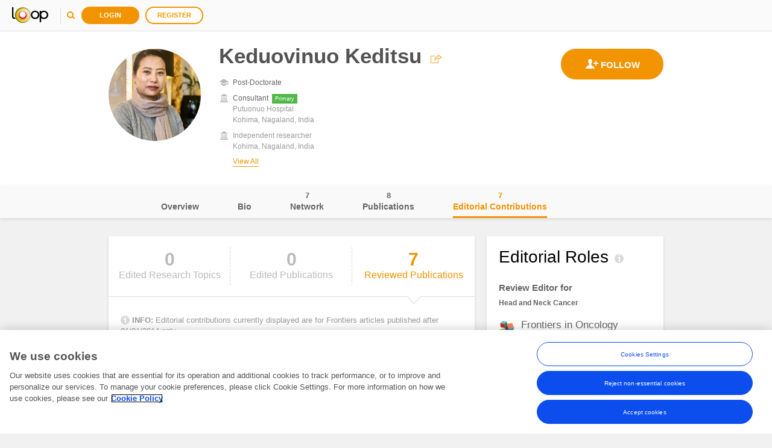

--- FILE ---
content_type: text/html; charset=UTF-8
request_url: https://tag-manager.frontiersin.org/ns.html?id=GTM-NNJFB3&gtm_auth=sn44Fo138Wv5nzW6H174eA&gtm_preview=env-2&gtm_cookies_win=x
body_size: 212
content:
<!DOCTYPE html>
<html lang=en><head><meta charset=utf-8><title>ns</title></head><body><noscript><iframe src="https://www.googletagmanager.com/ns.html?fps=s&id=GTM-NNJFB3&gtm_auth=sn44Fo138Wv5nzW6H174eA&gtm_preview=env-2&gtm_cookies_win=x" height="0" width="0" style="display:none;visibility:hidden"></iframe></noscript></body></html>

--- FILE ---
content_type: text/css; charset=utf-8
request_url: https://loop.frontiersin.org/bundle/sitev6Satellites?v=Nze6sJhOkBowprvdvrxq9AK0PTkJKgy1imDZkI5oy0M1
body_size: 244347
content:
.modal-content{background:#fff;text-align:center}.modal-header{padding:20px 20px 0}.modal-footer{padding:0 20px 30px;text-align:left}.modal-footer .btn-cancel{float:left}.modal-footer .btn-save,.modal-footer .btn-block,.modal-footer .btn-confirm{float:right}@media(min-width:768px){.modal-dialog{width:432px}}.modal-header,.modal-footer{border:0}.modal-header h4,.modal-footer h4{font-size:15px;font-weight:600;line-height:20px;text-align:left}.modal-header .close,.modal-footer .close{position:absolute;top:7px;right:7px;font-size:20px;font-weight:bold;line-height:18px;color:#000;text-shadow:0 1px 0 #fff;-moz-transition:all 200ms ease-in-out;-o-transition:all 200ms ease-in-out;-webkit-transition:all 200ms ease-in-out;transition:all 200ms ease-in-out}.modal-header .close:hover,.modal-footer .close:hover{-moz-transform:rotate(90deg);-ms-transform:rotate(90deg);-webkit-transform:rotate(90deg);transform:rotate(90deg)}.modal-body .modal-action-list{margin:0 auto 30px auto}.modal-body .modal-action-list li{display:inline-block;list-style:none;-moz-transition:all 200ms ease-in-out;-o-transition:all 200ms ease-in-out;-webkit-transition:all 200ms ease-in-out;transition:all 200ms ease-in-out}.modal-body .modal-action-list li a{font-size:12px;line-height:12px;font-weight:600;margin-right:15px;text-decoration:none;-moz-transition:all 200ms ease-in-out;-o-transition:all 200ms ease-in-out;-webkit-transition:all 200ms ease-in-out;transition:all 200ms ease-in-out}.modal-body .modal-action-list li .icon-upload{margin:5px 3px 0 0;padding:0}.modal-body .modal-action-list li .icon-camera{margin:2px 4px 0 0;padding:0}.modal-body .modal-action-list li .icon-cross{margin:5px 5px 0 0;padding:0}.modal-body .modal-action-list li:hover a{text-decoration:none;color:#a6a6a6}.modal-body .modal-action-list li:hover .icon-upload{background:url([data-uri]) top left no-repeat}.modal-body .modal-action-list li:hover .icon-camera{background:url([data-uri]) top left no-repeat}.modal-body .modal-action-list li:hover .icon-cross{background:url([data-uri]) top left no-repeat}.modal-body p{text-align:left;font-size:13px;line-height:20px;color:#000}.modal-body p a{font-weight:600;color:#f29400;-moz-transition:all 100ms ease-in-out;-o-transition:all 100ms ease-in-out;-webkit-transition:all 100ms ease-in-out;transition:all 100ms ease-in-out;text-decoration:none}.modal-body p a:hover{color:#666;text-decoration:none}#modal-login-register .modal-dialog{width:634px;background:#fff}#modal-login-register .modal-dialog .modal-content{background:url([data-uri]) no-repeat top center #fff}#modal-login-register .modal-dialog .modal-content .modal-header{padding:80px 20px 10px 20px}#modal-login-register .modal-dialog .modal-content .modal-header h1{color:#666;font-size:40px;line-height:50px;font-weight:300}#modal-login-register .modal-dialog .modal-content .modal-header h1 span{color:#f29400;font-weight:600}#modal-login-register .modal-dialog .modal-content .modal-body h4{color:#666;font-weight:500;font-size:18px;line-height:26px;margin:0 80px;border-top:1px solid #bababa;padding:30px 0}#modal-login-register .modal-dialog .modal-content .modal-body .divider{background:url([data-uri]) no-repeat top center;width:100%;height:7px;display:block}#modal-login-register .modal-dialog .modal-content .modal-footer .button-container{width:100%;margin:14px auto 70px auto;text-align:center;display:inline-block}#modal-login-register .modal-dialog .modal-content .modal-footer .button-container .btn-login,#modal-login-register .modal-dialog .modal-content .modal-footer .button-container .btn-register{width:153px;height:51px;-moz-border-radius:4px;-webkit-border-radius:4px;border-radius:4px;-moz-transition:all 200ms ease-in-out;-o-transition:all 200ms ease-in-out;-webkit-transition:all 200ms ease-in-out;transition:all 200ms ease-in-out;font-size:18px;text-transform:uppercase;font-weight:600;text-align:left;position:relative;background:none;z-index:0;overflow:hidden}#modal-login-register .modal-dialog .modal-content .modal-footer .button-container .btn-login{border:2px solid #666;color:#666;margin-right:16px}#modal-login-register .modal-dialog .modal-content .modal-footer .button-container .btn-login span{padding-left:60px}#modal-login-register .modal-dialog .modal-content .modal-footer .button-container .btn-login:before{content:'';position:absolute;width:100%;height:100%;top:100%;left:0;z-index:-1;-moz-transition:all 200ms ease-in-out;-o-transition:all 200ms ease-in-out;-webkit-transition:all 200ms ease-in-out;transition:all 200ms ease-in-out;background:url([data-uri]) no-repeat 23px 10px #666}#modal-login-register .modal-dialog .modal-content .modal-footer .button-container .btn-login:after{content:'';position:absolute;width:100%;height:100%;top:0;left:0;z-index:-1;-moz-transition:all 200ms ease-in-out;-o-transition:all 200ms ease-in-out;-webkit-transition:all 200ms ease-in-out;transition:all 200ms ease-in-out;background:url([data-uri]) no-repeat 23px 10px #fff}#modal-login-register .modal-dialog .modal-content .modal-footer .button-container .btn-login:hover{color:#fff}#modal-login-register .modal-dialog .modal-content .modal-footer .button-container .btn-login:hover:before{content:'';position:absolute;width:100%;height:100%;top:0;left:0}#modal-login-register .modal-dialog .modal-content .modal-footer .button-container .btn-login:hover:after{content:'';position:absolute;width:100%;height:100%;top:-100%;left:0}#modal-login-register .modal-dialog .modal-content .modal-footer .button-container .btn-register{border:2px solid #f29400;color:#f29400;margin-left:16px}#modal-login-register .modal-dialog .modal-content .modal-footer .button-container .btn-register span{padding-left:52px}#modal-login-register .modal-dialog .modal-content .modal-footer .button-container .btn-register:before{content:'';position:absolute;width:100%;height:100%;top:100%;left:0;z-index:-1;-moz-transition:all 200ms ease-in-out;-o-transition:all 200ms ease-in-out;-webkit-transition:all 200ms ease-in-out;transition:all 200ms ease-in-out;background:url([data-uri]) no-repeat 20px 10px #f29400}#modal-login-register .modal-dialog .modal-content .modal-footer .button-container .btn-register:after{content:'';position:absolute;width:100%;height:100%;top:0;left:0;z-index:-1;-moz-transition:all 200ms ease-in-out;-o-transition:all 200ms ease-in-out;-webkit-transition:all 200ms ease-in-out;transition:all 200ms ease-in-out;background:url([data-uri]) no-repeat 20px 10px #fff}#modal-login-register .modal-dialog .modal-content .modal-footer .button-container .btn-register:hover{color:#fff}#modal-login-register .modal-dialog .modal-content .modal-footer .button-container .btn-register:hover:before{content:'';position:absolute;width:100%;height:100%;top:0;left:0}#modal-login-register .modal-dialog .modal-content .modal-footer .button-container .btn-register:hover:after{content:'';position:absolute;width:100%;height:100%;top:-100%;left:0}@media(max-width:767px){#modal-login-register .modal-dialog{width:auto;height:auto}#modal-login-register .modal-dialog .modal-content .modal-header{padding:20px 20px 10px 20px}#modal-login-register .modal-dialog .modal-content .modal-body h4{margin:0 20px}#modal-login-register .modal-dialog .modal-content .modal-footer .button-container{margin:14px auto 0 auto}#modal-login-register .modal-dialog .modal-content .modal-footer .button-container .btn-register{margin:20px auto 0 auto;display:block}#modal-login-register .modal-dialog .modal-content .modal-footer .button-container .btn-login{margin:0 auto;display:block}}#modal-contact .modal-content{background:#fff;text-align:left;border:0!important;-moz-border-radius:2px;-webkit-border-radius:2px;border-radius:2px}#modal-contact .modal-content .modal-body .addressee{line-height:32px;width:100%;margin:0;float:left;color:#666}#modal-contact .modal-content .modal-body .addressee img{-moz-border-radius:50%;-webkit-border-radius:50%;border-radius:50%;width:32px;height:32px;margin:0 8px 0 15px;position:relative;float:left}#modal-contact .modal-content .modal-body .addressee span{float:left}#modal-contact .modal-content .modal-body .addressee span:last-child{font-weight:600;color:#000}#modal-contact .modal-content .modal-body form{width:100%}#modal-contact .modal-content .modal-body form label{margin-top:20px;width:100%}#modal-contact .modal-content .modal-body form label span{display:block;font-weight:600}#modal-contact .modal-content .modal-body form label input,#modal-contact .modal-content .modal-body form label textarea{width:100%;float:left;border:1px solid #dcdcdc;font-size:12px;line-height:16px;color:#666;font-weight:400;-moz-transition:all 200ms ease-in-out;-o-transition:all 200ms ease-in-out;-webkit-transition:all 200ms ease-in-out;transition:all 200ms ease-in-out;padding:0 6px}#modal-contact .modal-content .modal-body form label input:focus,#modal-contact .modal-content .modal-body form label textarea:focus{border:1px solid #e0e0e0;-moz-box-shadow:rgba(0,0,0,.12) 0 5px 20px;-webkit-box-shadow:rgba(0,0,0,.12) 0 5px 20px;box-shadow:rgba(0,0,0,.12) 0 5px 20px}#modal-contact .modal-content .modal-body form label textarea{min-height:100px;resize:vertical}#multi-auth-modal .modal-content,#multi-auth-modal-error .modal-content,#auth-modal .modal-content{background:#fff}#multi-auth-modal .modal-content ul.people-list,#multi-auth-modal-error .modal-content ul.people-list,#auth-modal .modal-content ul.people-list{text-align:left}#multi-auth-modal .modal-content ul.people-list li,#multi-auth-modal-error .modal-content ul.people-list li,#auth-modal .modal-content ul.people-list li{list-style:none;border-bottom:none;margin:20px 0 0 0;padding:0;min-height:32px}#multi-auth-modal .modal-content ul.people-list li .image-container,#multi-auth-modal-error .modal-content ul.people-list li .image-container,#auth-modal .modal-content ul.people-list li .image-container{float:left;margin:0 0 40px 0;padding:0;width:32px;height:32px;position:absolute}#multi-auth-modal .modal-content ul.people-list li .image-container img,#multi-auth-modal-error .modal-content ul.people-list li .image-container img,#auth-modal .modal-content ul.people-list li .image-container img{max-width:32px;max-height:32px;-moz-border-radius:50%;-webkit-border-radius:50%;border-radius:50%}#multi-auth-modal .modal-content ul.people-list li .data-container,#multi-auth-modal-error .modal-content ul.people-list li .data-container,#auth-modal .modal-content ul.people-list li .data-container{float:left}#multi-auth-modal .modal-content ul.people-list li .data-container .name,#multi-auth-modal-error .modal-content ul.people-list li .data-container .name,#auth-modal .modal-content ul.people-list li .data-container .name{font-size:14px;color:#000;font-weight:700;margin:-3px 0 0 47px}#multi-auth-modal .modal-content ul.people-list li .data-container .name a,#multi-auth-modal-error .modal-content ul.people-list li .data-container .name a,#auth-modal .modal-content ul.people-list li .data-container .name a{color:#000;-moz-transition:all 100ms ease-in-out;-o-transition:all 100ms ease-in-out;-webkit-transition:all 100ms ease-in-out;transition:all 100ms ease-in-out;text-decoration:none}#multi-auth-modal .modal-content ul.people-list li .data-container .name a:hover,#multi-auth-modal-error .modal-content ul.people-list li .data-container .name a:hover,#auth-modal .modal-content ul.people-list li .data-container .name a:hover{color:#666;text-decoration:none}#multi-auth-modal .modal-content ul.people-list li .data-container ul.list-hrz,#multi-auth-modal-error .modal-content ul.people-list li .data-container ul.list-hrz,#auth-modal .modal-content ul.people-list li .data-container ul.list-hrz{margin:0 0 0 47px}#multi-auth-modal .modal-content ul.people-list li .data-container ul.list-hrz li,#multi-auth-modal-error .modal-content ul.people-list li .data-container ul.list-hrz li,#auth-modal .modal-content ul.people-list li .data-container ul.list-hrz li{padding:0 6px;margin:0;font-size:12px;color:#666;cursor:default;font-weight:500;min-height:0}#multi-auth-modal .modal-content ul.people-list li .data-container ul.list-hrz li:first-child,#multi-auth-modal-error .modal-content ul.people-list li .data-container ul.list-hrz li:first-child,#auth-modal .modal-content ul.people-list li .data-container ul.list-hrz li:first-child{padding:0 6px 0 0}#multi-auth-modal .modal-content ul.people-list.one-line li .data-container .name,#multi-auth-modal-error .modal-content ul.people-list.one-line li .data-container .name,#auth-modal .modal-content ul.people-list.one-line li .data-container .name{margin:5px 0 0 47px}#delete-feed-modal .modal-content .modal-body p{text-align:left}#delete-feed-modal .modal-content .modal-footer .btn-delete{float:right}#profile-popup .modal-dialog{width:720px;background:#fff}#profile-popup .modal-dialog .modal-content .modal-body .modal-action-list{margin:10px auto 30px auto}#profile-popup .modal-dialog .modal-content .modal-body .main-profile-form{text-align:left;border:1px solid #dcdcdc;width:100%}#profile-popup .modal-dialog .modal-content .modal-body .main-profile-form .name-block{padding-left:20px;border-bottom:1px solid #dcdcdc}#profile-popup .modal-dialog .modal-content .modal-body .main-profile-form .name-block,#profile-popup .modal-dialog .modal-content .modal-body .main-profile-form .affiliation-block,#profile-popup .modal-dialog .modal-content .modal-body .main-profile-form .degree-block{padding-bottom:15px;float:left;width:100%}#profile-popup .modal-dialog .modal-content .modal-body .main-profile-form .affiliation-block{border-bottom:1px solid #dcdcdc}#profile-popup .modal-dialog .modal-content .modal-body .main-profile-form .affiliation-block ul>li{list-style:none;font-size:12px;line-height:18px;font-weight:400;width:auto;float:left;clear:both;position:relative;margin-top:8px;width:100%}#profile-popup .modal-dialog .modal-content .modal-body .main-profile-form .affiliation-block ul>li .radio-button{width:23px;height:23px;float:left;position:relative;z-index:0;cursor:pointer;margin:0 5px 0 15px}#profile-popup .modal-dialog .modal-content .modal-body .main-profile-form .affiliation-block ul>li .radio-button.checked{pointer-events:none}#profile-popup .modal-dialog .modal-content .modal-body .main-profile-form .affiliation-block ul>li .radio-button.checked:before{border-color:#51b749;-moz-transition:all 200ms cubic-bezier(.37,.74,.15,1.5);-o-transition:all 200ms cubic-bezier(.37,.74,.15,1.5);-webkit-transition:all 200ms cubic-bezier(.37,.74,.15,1.5);transition:all 200ms cubic-bezier(.37,.74,.15,1.5)}#profile-popup .modal-dialog .modal-content .modal-body .main-profile-form .affiliation-block ul>li .radio-button.checked:after{-moz-transform:scale(1);-ms-transform:scale(1);-webkit-transform:scale(1);transform:scale(1);-moz-transition:all 200ms cubic-bezier(.37,.74,.15,1.5);-o-transition:all 200ms cubic-bezier(.37,.74,.15,1.5);-webkit-transition:all 200ms cubic-bezier(.37,.74,.15,1.5);transition:all 200ms cubic-bezier(.37,.74,.15,1.5)}#profile-popup .modal-dialog .modal-content .modal-body .main-profile-form .affiliation-block ul>li .radio-button:hover:before{border-color:#51b749}#profile-popup .modal-dialog .modal-content .modal-body .main-profile-form .affiliation-block ul>li .radio-button:before{z-index:1;position:absolute;content:'';border:2px solid #bababa;-moz-border-radius:50%;-webkit-border-radius:50%;border-radius:50%;background:#fff;left:5px;top:5px;width:13px;height:13px;-moz-transition:all 0ms cubic-bezier(.37,.74,.15,1.5);-o-transition:all 0ms cubic-bezier(.37,.74,.15,1.5);-webkit-transition:all 0ms cubic-bezier(.37,.74,.15,1.5);transition:all 0ms cubic-bezier(.37,.74,.15,1.5)}#profile-popup .modal-dialog .modal-content .modal-body .main-profile-form .affiliation-block ul>li .radio-button:after{z-index:2;content:'';position:absolute;width:5px;height:5px;top:9px;left:9px;background:#51b749;-moz-border-radius:50%;-webkit-border-radius:50%;border-radius:50%;-moz-transition:all 0ms cubic-bezier(.37,.74,.15,1.5);-o-transition:all 0ms cubic-bezier(.37,.74,.15,1.5);-webkit-transition:all 0ms cubic-bezier(.37,.74,.15,1.5);transition:all 0ms cubic-bezier(.37,.74,.15,1.5);-moz-transform:scale(0);-ms-transform:scale(0);-webkit-transform:scale(0);transform:scale(0)}#profile-popup .modal-dialog .modal-content .modal-body .main-profile-form .affiliation-block ul>li .data{position:relative;max-width:calc(100% - 53px);float:left;margin-top:2px}#profile-popup .modal-dialog .modal-content .modal-body .main-profile-form .affiliation-block ul>li .data .affiliation-name,#profile-popup .modal-dialog .modal-content .modal-body .main-profile-form .affiliation-block ul>li .data .affiliation-location{color:#999}#profile-popup .modal-dialog .modal-content .modal-body .main-profile-form .empty-case{margin:20px 0 0 0}#profile-popup .modal-dialog .modal-content .modal-body .main-profile-form .degree-block{padding:0 20px 15px}#profile-popup .modal-dialog .modal-content .modal-body .main-profile-form .degree-block .text-link{margin-right:0}#profile-popup .modal-dialog .modal-content .modal-body .main-profile-form .title{font-size:13px;font-weight:600;color:#000;margin:15px 0 0 20px;float:left}#profile-popup .modal-dialog .modal-content .modal-body .main-profile-form .module-icon-info{margin:17px 0 0 6px}#profile-popup .modal-dialog .modal-content .modal-body .main-profile-form label{margin:15px 0 3px 0;cursor:pointer;font-size:13px;font-weight:600;color:#000}#profile-popup .modal-dialog .modal-content .modal-body .main-profile-form input[type="text"]{width:calc(100% - 20px);padding:0 6px}#profile-popup .modal-dialog .modal-content .modal-body .main-profile-form .text-link{color:#f29400;text-align:right;font-size:14px;font-weight:700;margin-right:20px;margin-top:5px;float:right;cursor:pointer}#profile-popup .modal-dialog .modal-content .modal-body .main-profile-form .text-link:hover{color:#bababa}@media(max-width:991px){#profile-popup .modal-dialog{width:auto}}@media(max-width:767px){#profile-popup .info-popover{width:125px}}#add-affiliation-popup .modal-dialog{width:720px;background:#fff}#add-affiliation-popup .modal-dialog .modal-content .modal-body{text-align:left;padding:0}#add-affiliation-popup .modal-dialog .modal-content .modal-body .editing-module{margin-top:30px}#add-affiliation-popup .modal-dialog .modal-content .modal-body .editing-module .checkbox{float:left}#add-affiliation-popup .modal-dialog .modal-content .modal-body .editing-module .module-icon-info{margin:18px 0 0 6px}#add-affiliation-popup .modal-dialog .modal-content .modal-body .editing-module select{margin-bottom:2px}#add-affiliation-popup .modal-dialog .modal-content .modal-body .editing-module .edit-affiliation{position:relative}#add-affiliation-popup .modal-dialog .modal-content .modal-body .editing-module .edit-affiliation>label:first-child{margin:16px 0 6px}#add-affiliation-popup .modal-dialog .modal-content .modal-body .editing-module .edit-affiliation .erase-container{right:2px}#add-affiliation-popup .modal-dialog .modal-content .modal-body .editing-module .edit-affiliation .affiliation-dropdown{width:100%;top:71px;left:0}#add-affiliation-popup .modal-dialog .modal-content .modal-body .editing-module .add-affiliation>label:first-child{margin:16px 0 6px}@media(max-width:991px){#add-affiliation-popup .modal-dialog{width:auto}}@media(max-width:767px){#add-affiliation-popup .info-popover{width:125px}}.main-container{margin-top:85px}#editProfilePictureDialog .modal-header h4{margin:0 0 15px 0}#editProfilePictureDialog .modal-body img{margin:0 auto}#modal-claim-publication .modal-content{background:#fff;text-align:left;-moz-border-radius:2px;-webkit-border-radius:2px;border-radius:2px}#modal-claim-publication .modal-content h4{font-weight:800}#modal-claim-publication .modal-content .form-validator-success{margin-top:0}#modal-claim-publication .modal-content .source a{font-weight:700}#modal-claim-publication .modal-content .error-module p{color:#d40028}#modal-claim-publication .modal-content .brick-list{max-height:435px;overflow-y:auto}#modal-claim-publication .modal-content .brick-list>li{padding:20px 0}#modal-claim-publication .modal-content .brick-list>li:first-child{padding:0 0 20px 0}#modal-claim-publication .modal-content .brick-list>li:last-child{padding:20px 0 0 0}#modal-claim-publication .modal-content .brick-list>li:nth-child(1):nth-last-child(1){padding:0 0 0 0}#modal-claim-publication .modal-content .modal-body{padding:20px 0}@media(min-width:992px){#modal-claim-publication .modal-dialog{width:850px}}@media(min-width:768px) and (max-width:991px){#modal-claim-publication .modal-dialog{width:750px}}.tooltip{font-size:10px;line-height:18px}.tooltip-inner{max-width:200px;padding:3px 8px;color:#fff;background-color:#666;-moz-border-radius:2px;-webkit-border-radius:2px;border-radius:2px}.container-profile-header{padding:30px 0 0 0;background:#fff;width:100%}.container-profile-header #profile-header{position:relative;-moz-transition:all 400ms ease-in-out;-o-transition:all 400ms ease-in-out;-webkit-transition:all 400ms ease-in-out;transition:all 400ms ease-in-out;margin:0 10px}.container-profile-header #profile-header .profile-picture{-moz-border-radius:50%;-webkit-border-radius:50%;border-radius:50%;margin-bottom:50px}.container-profile-header #profile-header #profile-info{margin:-8px 0 0;padding:0 30px 0;position:relative;width:100%}.container-profile-header #profile-header #profile-info .icon-pencil{margin:0 -8px 0 10px;position:relative;display:inline-block;float:none}.container-profile-header #profile-header #profile-info .name,.container-profile-header #profile-header #profile-info .degree,.container-profile-header #profile-header #profile-info .location,.container-profile-header #profile-header #profile-info .position,.container-profile-header #profile-header #profile-info .affiliation{list-style:none;display:inline-block;position:relative;clear:both;line-height:18px;font-size:12px}.container-profile-header #profile-header #profile-info .divider-blank{height:9px;width:100%;display:block}.container-profile-header #profile-header #profile-info .name{margin-top:0;padding-bottom:8px}.container-profile-header #profile-header #profile-info .name .profile-text span.h1{line-height:45px;font-size:40px;font-weight:600;color:#535353}.container-profile-header #profile-header #profile-info .degree,.container-profile-header #profile-header #profile-info .location{padding-left:23px}.container-profile-header #profile-header #profile-info .degree{background:url([data-uri]) no-repeat 0 1px}.container-profile-header #profile-header #profile-info .affiliation{width:100%}.container-profile-header #profile-header #profile-info .affiliation li{background:url([data-uri]) no-repeat 2px 2px;padding-left:23px;margin-top:8px}.container-profile-header #profile-header #profile-info .affiliation li .position{float:left;margin-right:6px}.container-profile-header #profile-header #profile-info .affiliation li .primary-label{height:16px;background:#51b749;line-height:16px;padding:0 5px;float:left;font-size:9px;color:#fff;margin-top:2px}.container-profile-header #profile-header #profile-info .affiliation li .affiliation-name{color:#999;max-width:100%;overflow:hidden;text-overflow:ellipsis;white-space:nowrap;position:relative}.container-profile-header #profile-header #profile-info .affiliation li .affiliation-location{color:#999}.container-profile-header #profile-header #profile-info .text-link{text-decoration:none;color:#f29400;float:left;margin:8px 0 0 23px;font-size:12px;position:relative;-moz-transition:all 100ms ease-in-out;-o-transition:all 100ms ease-in-out;-webkit-transition:all 100ms ease-in-out;transition:all 100ms ease-in-out}.container-profile-header #profile-header #profile-info .text-link:before{content:'';position:absolute;width:50%;height:1px;background:#f29400;left:50%;bottom:0;-moz-transition:all 200ms cubic-bezier(.37,.74,.15,2);-o-transition:all 200ms cubic-bezier(.37,.74,.15,2);-webkit-transition:all 200ms cubic-bezier(.37,.74,.15,2);transition:all 200ms cubic-bezier(.37,.74,.15,2)}.container-profile-header #profile-header #profile-info .text-link:after{content:'';position:absolute;width:50%;height:1px;background:#f29400;right:50%;bottom:0;-moz-transition:all 200ms cubic-bezier(.37,.74,.15,2);-o-transition:all 200ms cubic-bezier(.37,.74,.15,2);-webkit-transition:all 200ms cubic-bezier(.37,.74,.15,2);transition:all 200ms cubic-bezier(.37,.74,.15,2)}.container-profile-header #profile-header #profile-info .text-link:hover{color:#bababa}.container-profile-header #profile-header #profile-info .text-link:hover:before{width:53%;background:#bababa}.container-profile-header #profile-header #profile-info .text-link:hover:after{width:53%;background:#bababa}.container-profile-header #profile-header #profile-info .profile-text{float:left;padding-right:8px;margin:0;word-break:break-all;word-break:break-word;-moz-hyphens:auto;-ms-hyphens:auto;-webkit-hyphens:auto;hyphens:auto;position:relative}.container-profile-header #profile-header #main-actions{margin-right:0;float:right}.container-profile-header #profile-header #main-actions .container-btn-follow-big{float:right}.container-profile-header #profile-header #main-actions .container-contact-btn-circ-big{float:right;margin-right:15px}#block-modal .modal-content{background:#fff;text-align:center;-moz-border-radius:2px;-webkit-border-radius:2px;border-radius:2px}@media(min-width:992px){#block-modal .modal-dialog{width:540px}}@media(min-width:768px) and (max-width:991px){#block-modal .modal-dialog{width:540px}}#modal-iyp .modal-content .modal-body .number{font-weight:700;color:#000;font-size:16px}.edit-affiliation input{padding:0 26px 0 6px}.edit-affiliation input::-ms-clear{display:none}.edit-affiliation .erase-container{width:27px;height:27px;position:absolute;cursor:pointer;background:#fff}.edit-affiliation .erase-container:hover .erase{opacity:1;-moz-transform:rotate(-45deg) scale(1.1);-ms-transform:rotate(-45deg) scale(1.1);-webkit-transform:rotate(-45deg) scale(1.1);transform:rotate(-45deg) scale(1.1);-moz-transition:all 500ms cubic-bezier(.37,.74,.15,1.5);-o-transition:all 500ms cubic-bezier(.37,.74,.15,1.5);-webkit-transition:all 500ms cubic-bezier(.37,.74,.15,1.5);transition:all 500ms cubic-bezier(.37,.74,.15,1.5)}.edit-affiliation .erase-container .erase{position:absolute;width:16px;height:16px;top:5px;right:5px;-moz-transform:rotate(45deg);-ms-transform:rotate(45deg);-webkit-transform:rotate(45deg);transform:rotate(45deg);opacity:.7;-moz-transition:all 300ms cubic-bezier(.37,.74,.15,1);-o-transition:all 300ms cubic-bezier(.37,.74,.15,1);-webkit-transition:all 300ms cubic-bezier(.37,.74,.15,1);transition:all 300ms cubic-bezier(.37,.74,.15,1)}.edit-affiliation .erase-container .erase:before{content:'';width:16px;height:2px;background:#000;position:absolute;top:7px;left:0;-moz-border-radius:1px;-webkit-border-radius:1px;border-radius:1px}.edit-affiliation .erase-container .erase:after{content:'';width:2px;height:16px;background:#000;position:absolute;top:0;left:7px;-moz-border-radius:1px;-webkit-border-radius:1px;border-radius:1px}.edit-affiliation .affiliation-dropdown{position:absolute;background:#fff;z-index:1}.edit-affiliation .affiliation-dropdown .info{font-size:12px;border:1px solid #e0e0e0;border-top:none;background:#fff;padding-left:5px;height:47px;line-height:47px;-moz-box-shadow:rgba(0,0,0,.12) 0 5px 20px;-webkit-box-shadow:rgba(0,0,0,.12) 0 5px 20px;box-shadow:rgba(0,0,0,.12) 0 5px 20px;position:relative}.edit-affiliation .affiliation-dropdown .error-container{width:100%;height:47px;position:relative;float:left;border:1px solid #e0e0e0;border-top:none;-moz-box-sizing:border-box;-webkit-box-sizing:border-box;box-sizing:border-box;background:#fff;-moz-box-shadow:rgba(0,0,0,.12) 0 5px 20px;-webkit-box-shadow:rgba(0,0,0,.12) 0 5px 20px;box-shadow:rgba(0,0,0,.12) 0 5px 20px}.edit-affiliation .affiliation-dropdown .error-container .form-validator-warning{margin:15px 0 0 10px}.edit-affiliation .affiliation-dropdown .error-container .btn-retry{width:62px;height:26px;border-radius:13px;font-size:12px;line-height:26px;margin:0;position:absolute;top:10px;right:10px;color:#fff;background-image:none}.edit-affiliation .affiliation-dropdown .spinner-container{width:100%;height:47px;position:relative;float:left;border:1px solid #e0e0e0;border-top:none;-moz-box-sizing:border-box;-webkit-box-sizing:border-box;box-sizing:border-box;background:#fff;-moz-box-shadow:rgba(0,0,0,.12) 0 5px 20px;-webkit-box-shadow:rgba(0,0,0,.12) 0 5px 20px;box-shadow:rgba(0,0,0,.12) 0 5px 20px}.edit-affiliation .affiliation-dropdown .spinner-container .spin{top:50%;left:50%;margin-top:-10px;margin-left:-10px;position:absolute;width:20px;height:20px;-moz-border-radius:50%;-webkit-border-radius:50%;border-radius:50%;background:#dadada;z-index:0;-moz-animation:rotate 2s linear infinite backwards;-webkit-animation:rotate 2s linear infinite backwards;animation:rotate 2s linear infinite backwards}.edit-affiliation .affiliation-dropdown .spinner-container .spin:after{content:'';position:absolute;background:#fff;height:16px;width:16px;top:2px;left:2px;-moz-border-radius:50%;-webkit-border-radius:50%;border-radius:50%;z-index:1}.edit-affiliation .affiliation-dropdown .spinner-container .spin:before{content:'';position:absolute;background:#fff;width:10px;height:20px;top:0;right:0;z-index:2}.edit-affiliation .affiliation-dropdown .suggested-affiliation,.edit-affiliation .affiliation-dropdown .no-affiliation{float:left;background:#fff;-moz-box-shadow:rgba(0,0,0,.12) 0 5px 20px;-webkit-box-shadow:rgba(0,0,0,.12) 0 5px 20px;box-shadow:rgba(0,0,0,.12) 0 5px 20px;border-left:1px solid #e0e0e0;border-right:1px solid #e0e0e0;border-bottom:1px solid #e0e0e0;max-height:235px;overflow-x:none;overflow-y:auto;z-index:10;position:relative;width:100%}.edit-affiliation .affiliation-dropdown .suggested-affiliation::-webkit-scrollbar,.edit-affiliation .affiliation-dropdown .no-affiliation::-webkit-scrollbar{background:#f1f1f1;-webkit-appearance:none;width:7px}.edit-affiliation .affiliation-dropdown .suggested-affiliation::-webkit-scrollbar-thumb,.edit-affiliation .affiliation-dropdown .no-affiliation::-webkit-scrollbar-thumb{border-radius:4px;background-color:rgba(0,0,0,.5);-webkit-box-shadow:0 0 1px rgba(255,255,255,.5)}.edit-affiliation .affiliation-dropdown .suggested-affiliation li,.edit-affiliation .affiliation-dropdown .no-affiliation li{width:100%;list-style:none;border-bottom:1px solid #e0e0e0;float:left;cursor:pointer;-moz-transition:all 100ms ease-in-out;-o-transition:all 100ms ease-in-out;-webkit-transition:all 100ms ease-in-out;transition:all 100ms ease-in-out}.edit-affiliation .affiliation-dropdown .suggested-affiliation li:last-child,.edit-affiliation .affiliation-dropdown .no-affiliation li:last-child{border-bottom:none}.edit-affiliation .affiliation-dropdown .suggested-affiliation li:hover,.edit-affiliation .affiliation-dropdown .no-affiliation li:hover{background:#eee;color:#000}.edit-affiliation .affiliation-dropdown .suggested-affiliation li .data,.edit-affiliation .affiliation-dropdown .no-affiliation li .data{width:100%;float:left;font-size:12px;line-height:18px}.edit-affiliation .affiliation-dropdown .suggested-affiliation li .data .affiliation-name,.edit-affiliation .affiliation-dropdown .no-affiliation li .data .affiliation-name{font-weight:600;padding-left:5px;padding-top:5px}.edit-affiliation .affiliation-dropdown .suggested-affiliation li .data .affiliation-location,.edit-affiliation .affiliation-dropdown .no-affiliation li .data .affiliation-location{color:#999;padding-left:5px;padding-bottom:5px}.edit-affiliation .affiliation-dropdown .no-affiliation .affiliation-name{padding-bottom:5px}.edit-affiliation .affiliation-dropdown .no-result{border:1px solid #e0e0e0;border-top:none;background:#fff;padding:5px;font-size:12px;line-height:18px;-moz-box-shadow:rgba(0,0,0,.12) 0 5px 20px;-webkit-box-shadow:rgba(0,0,0,.12) 0 5px 20px;box-shadow:rgba(0,0,0,.12) 0 5px 20px;font-weight:600;z-index:9;position:relative}.edit-affiliation .affiliation-dropdown .no-result span{color:#f29400;-moz-transition:all 100ms ease-in-out;-o-transition:all 100ms ease-in-out;-webkit-transition:all 100ms ease-in-out;transition:all 100ms ease-in-out;cursor:pointer}.edit-affiliation .affiliation-dropdown .no-result span:hover{color:#bababa}.edit-affiliation .affiliation-dropdown .no-result .add-btn{border:1px solid #e0e0e0;background:#fff;padding:3px 5px;display:block;float:left;margin-top:5px;cursor:pointer;-moz-transition:all 100ms ease-in-out;-o-transition:all 100ms ease-in-out;-webkit-transition:all 100ms ease-in-out;transition:all 100ms ease-in-out}.edit-affiliation .affiliation-dropdown .no-result .add-btn:hover{background:#e0e0e0;color:#000}.add-affiliation .add-affiliation-dropdown input,.add-affiliation .add-affiliation-dropdown select{margin-top:15px}.add-affiliation .add-affiliation-dropdown input:first-child,.add-affiliation .add-affiliation-dropdown select:first-child{margin-top:0}#profile-header.disabled{-moz-transition:all 500ms ease-in-out;-o-transition:all 500ms ease-in-out;-webkit-transition:all 500ms ease-in-out;transition:all 500ms ease-in-out}#profile-header.disabled .link-maincolor{color:#bababa;cursor:default;text-decoration:none}#profile-header.disabled .icon-pencil{background:url([data-uri]) no-repeat top left;cursor:default}#profile-header.disabled .icon-share{background:url([data-uri]) no-repeat top left;cursor:default}#profile-header.disabled .edit-picture{background:#bababa;cursor:default}#profile-header.disabled .edit-picture:before{content:'';position:absolute;width:100%;height:100%;background:url([data-uri]) no-repeat 50% 50%;-moz-background-size:12px 12px;-o-background-size:12px 12px;-webkit-background-size:12px 12px;background-size:12px 12px;opacity:0;-moz-transition:all 400ms ease-in-out;-o-transition:all 400ms ease-in-out;-webkit-transition:all 400ms ease-in-out;transition:all 400ms ease-in-out}#profile-header.disabled .edit-picture:after{content:'';position:absolute;width:100%;height:100%;background:url([data-uri]) no-repeat 50% 50%;-moz-background-size:12px 12px;-o-background-size:12px 12px;-webkit-background-size:12px 12px;background-size:12px 12px;opacity:1;-moz-transition:all 400ms ease-in-out;-o-transition:all 400ms ease-in-out;-webkit-transition:all 400ms ease-in-out;transition:all 400ms ease-in-out}#profile-header.disabled .edit-picture:hover:before{opacity:0}#profile-header.disabled .edit-picture:hover:after{opacity:1;-moz-transform:rotate(0deg);-ms-transform:rotate(0deg);-webkit-transform:rotate(0deg);transform:rotate(0deg)}.module-popover{margin-left:4px;width:12px;height:12px;position:relative;display:inline-block}.module-popover .edit-popover{left:-2px;top:-6px;position:absolute;display:none;z-index:10;width:316px;background:#fceacc;border:1px solid #e0e0e0;padding:4px 19px 19px 19px;-moz-border-radius:2px;-webkit-border-radius:2px;border-radius:2px;-moz-box-shadow:rgba(0,0,0,.12) 0 5px 20px;-webkit-box-shadow:rgba(0,0,0,.12) 0 5px 20px;box-shadow:rgba(0,0,0,.12) 0 5px 20px}.module-popover .edit-popover .icon-pencil-grey{position:absolute;top:5px;left:5px}.module-popover .edit-popover label{font-weight:600;font-size:13px;line-height:20px;color:#000;margin:15px 0 4px 0;cursor:pointer}.module-popover .edit-popover input[type="text"]{display:inline-block;width:100%;height:29px;padding:0 6px;margin-bottom:2px;font-size:12px;line-height:16px;color:#000;vertical-align:middle;border:1px solid #dcdcdc;-moz-border-radius:2px;-webkit-border-radius:2px;border-radius:2px;font-weight:500;color:#000;word-break:normal}.module-popover .edit-popover select{height:29px;padding:0 6px;width:100%}.module-popover .edit-popover .btn-save,.module-popover .edit-popover .btn-cancel{margin-top:29px}.module-popover .edit-popover .btn-save{float:right}.module-popover .edit-popover .btn-cancel{float:left}.module-popover .edit-popover .edit-affiliation .erase-container{top:44px;right:20px}.module-popover .edit-popover .edit-affiliation .affiliation-dropdown{width:calc(100% - 38px);top:72px;left:19px}.module-share{margin-left:8px;width:19px;height:14px;position:relative;display:inline-block}.module-share .icon-share{margin:0 10px 0 4px}.module-share .share-popover{position:absolute;z-index:9;width:183px;text-align:center;top:-11px;left:-5px;margin-left:0;border:1px solid #e0e0e0;background:#fff;-moz-border-radius:2px;-webkit-border-radius:2px;border-radius:2px;display:none;-moz-box-shadow:rgba(0,0,0,.12) 0 5px 20px;-webkit-box-shadow:rgba(0,0,0,.12) 0 5px 20px;box-shadow:rgba(0,0,0,.12) 0 5px 20px}.module-share .share-popover .icon-share-grey{margin:0 0 0 8px;padding:18px 12px;background-position:0 10px;border-right:1px solid #bababa;float:left}.module-share .share-popover ul{width:100%;text-align:center}.module-share .share-popover ul li{list-style:none;width:20px;height:20px;display:block;float:left;position:relative;margin:8px 4px}.module-share .share-popover ul li:first-child{margin:8px 4px 8px 8px}.module-share .share-popover ul li:last-child{margin:8px 8px 8px 4px}.module-share .share-popover ul li a{width:20px;height:20px;float:left;cursor:pointer;opacity:1;color:#fff;-moz-transition:all 200ms ease-in-out;-o-transition:all 200ms ease-in-out;-webkit-transition:all 200ms ease-in-out;transition:all 200ms ease-in-out;-moz-border-radius:2px;-webkit-border-radius:2px;border-radius:2px;float:left;position:relative;z-index:0;text-decoration:none}.module-share .share-popover ul li .btn-fb,.module-share .share-popover ul li .btn-tw,.module-share .share-popover ul li .btn-in,.module-share .share-popover ul li .btn-gp,.module-share .share-popover ul li .btn-more{position:relative}.module-share .share-popover ul li .btn-fb:before,.module-share .share-popover ul li .btn-tw:before,.module-share .share-popover ul li .btn-in:before,.module-share .share-popover ul li .btn-gp:before,.module-share .share-popover ul li .btn-more:before{background-position:50% 50%}.module-share .share-popover ul li .btn-fb:after,.module-share .share-popover ul li .btn-tw:after,.module-share .share-popover ul li .btn-in:after,.module-share .share-popover ul li .btn-gp:after,.module-share .share-popover ul li .btn-more:after{background-position:50% 50%}.module-share .share-popover ul li .btn-more{overflow:hidden;border:1px solid #f8694d;background:#f8694d}.module-share .share-popover ul li .btn-more:before{content:'';position:absolute;width:100%;height:100%;top:100%;left:0;z-index:-1;background:url([data-uri]) no-repeat 50% 50% #fff;-moz-transition:all 200ms ease-in-out;-o-transition:all 200ms ease-in-out;-webkit-transition:all 200ms ease-in-out;transition:all 200ms ease-in-out}.module-share .share-popover ul li .btn-more:after{content:'';position:absolute;width:100%;height:100%;top:0;left:0;z-index:-1;background:url([data-uri]) no-repeat 50% 50% #f8694d;-moz-transition:all 200ms ease-in-out;-o-transition:all 200ms ease-in-out;-webkit-transition:all 200ms ease-in-out;transition:all 200ms ease-in-out}.module-share .share-popover ul li .btn-more:hover:before{content:'';position:absolute;width:100%;height:100%;top:0;left:0}.module-share .share-popover ul li .btn-more:hover:after{content:'';position:absolute;width:100%;height:100%;top:-100%;left:0}.module-share .share-popover .button-container{margin-top:15px}.module-share .share-popover .button-container .btn-flex,.module-share .share-popover .button-container .btn-flex-flat{margin:0 20px 20px 20px;display:inline-block;text-align:center;float:none;position:relative}.disable-all{top:0;left:0;z-index:100;height:100%;width:100%;background:rgba(0,0,0,.5);position:fixed;display:none}@-moz-keyframes rotate{0%{-moz-transform:rotate(0deg);transform:rotate(0deg)}100%{-moz-transform:rotate(1080deg);transform:rotate(1080deg)}}@-webkit-keyframes rotate{0%{-webkit-transform:rotate(0deg);transform:rotate(0deg)}100%{-webkit-transform:rotate(1080deg);transform:rotate(1080deg)}}@keyframes rotate{0%{-moz-transform:rotate(0deg);-ms-transform:rotate(0deg);-webkit-transform:rotate(0deg);transform:rotate(0deg)}100%{-moz-transform:rotate(1080deg);-ms-transform:rotate(1080deg);-webkit-transform:rotate(1080deg);transform:rotate(1080deg)}}@media(min-width:1300px){.container-profile-header #profile-header{margin-top:22px}.container-profile-header #profile-header .profile-picture{max-height:190px;max-width:190px}}@media(max-width:1300px){.container-profile-header{padding:30px 0 30px 0}.container-profile-header #profile-header .profile-picture{margin-bottom:30px}.container-profile-header #profile-header #profile-info{padding:0 30px 0}.container-profile-header #profile-header #profile-info .name .profile-text span.h1{line-height:40px;font-size:35px}}@media(max-width:991px){.container-profile-header #profile-header #profile-info .name .profile-text span.h1{line-height:35px;font-size:30px}.container-profile-header #profile-header #main-actions{float:left;margin:20px 0 0 30px}}@media(max-width:767px){.container-profile-header #profile-header .profile-picture{margin-left:20px;margin-bottom:30px}.container-profile-header #profile-header i,.container-profile-header #profile-header .module-share,.container-profile-header #profile-header .module-popover,.container-profile-header #profile-header .link-maincolor{display:none}.container-profile-header #profile-header #profile-info{padding:0 12px 0 40px}.container-profile-header #profile-header #profile-info .name .profile-text span.h1{line-height:35px;font-size:30px}.container-profile-header #profile-header #profile-info .icon-pencil{display:none}.container-profile-header #profile-header #main-actions{margin:20px 0 0 0;float:right}.container-profile-header #profile-header #main-actions .module-user-actions{margin:7px 11px 0 9px}.container-profile-header #profile-header #main-actions .module-user-actions i.cog{display:block}}@media(max-width:991px){.container-profile-header .private-user#profile-header #main-actions{float:left}.container-profile-header .private-user#profile-header #main-actions .module-user-actions{margin:17px 11px 0 16px;float:left}}@media(max-width:767px){.container-profile-header .private-user#profile-header #main-actions{float:left}.container-profile-header .private-user#profile-header #main-actions .module-user-actions{margin:17px 11px 0 35px;float:left}}.container-profile-navigation{width:100%;height:55px;background:#f9f9f9;margin:0 auto 30px auto;-moz-transform:translateZ(0);-ms-transform:translateZ(0);-webkit-transform:translateZ(0);transform:translateZ(0);box-shadow:0 2px 4px 0 transparent;position:absolute;overflow:hidden;z-index:7;-moz-box-shadow:0 2px 5px 0 rgba(0,0,0,.1),0 2px 5px 0 transparent;-webkit-box-shadow:0 2px 5px 0 rgba(0,0,0,.1),0 2px 5px 0 transparent;box-shadow:0 2px 5px 0 rgba(0,0,0,.1),0 2px 5px 0 transparent}.container-profile-navigation .container{position:relative}.container-profile-navigation .mini-profile-nav{font-weight:700;color:#000;font-size:13px;line-height:55px;position:absolute;top:110px;-moz-transition:all 500ms ease-in-out;-o-transition:all 500ms ease-in-out;-webkit-transition:all 500ms ease-in-out;transition:all 500ms ease-in-out;width:100%}.container-profile-navigation .mini-profile-nav img{float:left;width:35px;height:35px;-moz-border-radius:50%;-webkit-border-radius:50%;border-radius:50%;margin:9px 10px 0 0}.container-profile-navigation .mini-profile-nav span{width:calc(100% - 720px);overflow:hidden;text-overflow:ellipsis;white-space:nowrap;float:left}.container-profile-navigation #profile-navigation{width:746px;height:55px;position:absolute;right:50%;margin-right:-373px;top:0;-moz-transition:all 500ms ease-in-out;-o-transition:all 500ms ease-in-out;-webkit-transition:all 500ms ease-in-out;transition:all 500ms ease-in-out}.container-profile-navigation #profile-navigation li{margin:0 30px;display:inline-block}.container-profile-navigation #profile-navigation li a{color:#666;font-size:14px;font-weight:600!important;display:inline-block;padding-top:26px;position:relative;text-decoration:none;border-bottom:0 solid #f29400;-moz-transition:all 150ms ease-in-out;-o-transition:all 150ms ease-in-out;-webkit-transition:all 150ms ease-in-out;transition:all 150ms ease-in-out;margin:0 auto;border-left:0;border-right:none;-webkit-border-radius:0 0 0 0;border-radius:0 0 0 0;height:55px;cursor:pointer}.container-profile-navigation #profile-navigation li a span{position:absolute;display:inline-block;top:9px;left:0;text-align:center;width:100%;font-weight:700;font-size:13px}.container-profile-navigation #profile-navigation li a:hover{color:#f29400;text-decoration:none;border-bottom:3px solid #f29400}.container-profile-navigation #profile-navigation li:first-child{margin:0 30px 0 0}.container-profile-navigation #profile-navigation li:last-child{margin:0 0 0 30px}.container-profile-navigation #profile-navigation li.disabled{pointer-events:none}.container-profile-navigation #profile-navigation li.disabled a{color:#bababa}.container-profile-navigation #profile-navigation .active a{color:#f29400;text-decoration:none;border-bottom:3px solid #f29400}.container-profile-navigation #profile-navigation-select{background:#fff;padding:0 20px;-moz-transition:all 200ms ease-in-out;-o-transition:all 200ms ease-in-out;-webkit-transition:all 200ms ease-in-out;transition:all 200ms ease-in-out}.container-profile-navigation #profile-navigation-select select{height:33px;background:#fff;-moz-border-radius-topleft:2px;-webkit-border-top-left-radius:2px;border-top-left-radius:2px;-moz-border-radius-bottomleft:2px;-webkit-border-bottom-left-radius:2px;border-bottom-left-radius:2px;-moz-border-radius-topright:0;-webkit-border-top-right-radius:0;border-top-right-radius:0;-moz-border-radius-bottomright:0;-webkit-border-bottom-right-radius:0;border-bottom-right-radius:0;-moz-transition:all 200ms ease-in-out;-o-transition:all 200ms ease-in-out;-webkit-transition:all 200ms ease-in-out;transition:all 200ms ease-in-out;font-weight:normal;outline:none;display:inline-block;-webkit-appearance:none;-moz-appearance:none;appearance:none;cursor:pointer;border:1px solid #dcdcdc}.container-profile-navigation #profile-navigation-select select:focus{background:#fff}.container-profile-navigation #profile-navigation-select label{width:100%;position:relative}.container-profile-navigation #profile-navigation-select label:after{content:'';background:url([data-uri]) no-repeat 50% 50%;position:absolute;width:33px;height:33px;border-left:1px solid #dcdcdc;top:0;right:0;pointer-events:none;cursor:pointer}.container-profile-navigation.stuck{position:fixed;background:rgba(255,255,255,.95);top:0;box-shadow:0 2px 4px 0 rgba(0,0,0,.15);border-bottom:0 solid #dadada;-moz-transition:all 200ms ease-in-out;-o-transition:all 200ms ease-in-out;-webkit-transition:all 200ms ease-in-out;transition:all 200ms ease-in-out;z-index:9}.container-profile-navigation.stuck .mini-profile-nav{top:0;left:10px}.container-profile-navigation.stuck #profile-navigation{right:10px;margin-right:0}@media(max-width:991px){.container-profile-navigation{background:#fff}.container-profile-navigation #profile-navigation{width:714px;margin-right:-357px}.container-profile-navigation #profile-navigation li{margin:0 26px}.container-profile-navigation.stuck .mini-profile-nav{display:none}.container-profile-navigation.stuck #profile-navigation{right:50%;margin-right:-357px}}@media(max-width:767px){.container-profile-navigation{background:#fff}.container-profile-navigation.stuck{top:51px;height:33px;box-shadow:0 2px 4px 0 transparent}.container-profile-navigation.stuck #profile-navigation-select{padding:0}}.template-container{float:left;display:block;overflow:hidden;width:100%}.row .brick{margin:0 10px 30px 10px}.brick{background:#fff;-moz-border-radius:2px;-webkit-border-radius:2px;border-radius:2px;position:relative;-moz-hyphens:auto;-ms-hyphens:auto;-webkit-hyphens:auto;hyphens:auto;font-size:14px;-moz-box-shadow:0 2px 5px 0 rgba(0,0,0,.1),0 2px 5px 0 transparent;-webkit-box-shadow:0 2px 5px 0 rgba(0,0,0,.1),0 2px 5px 0 transparent;box-shadow:0 2px 5px 0 rgba(0,0,0,.1),0 2px 5px 0 transparent;-moz-transition:box-shadow 250ms ease;-o-transition:box-shadow 250ms ease;-webkit-transition:box-shadow 250ms ease;transition:box-shadow 250ms ease}.brick:hover{-moz-box-shadow:0 4px 7px 0 rgba(0,0,0,.1),0 4px 7px 0 rgba(0,0,0,.05);-webkit-box-shadow:0 4px 7px 0 rgba(0,0,0,.1),0 4px 7px 0 rgba(0,0,0,.05);box-shadow:0 4px 7px 0 rgba(0,0,0,.1),0 4px 7px 0 rgba(0,0,0,.05)}.brick .brick-content{clear:both;width:100%}.brick .border-colors{width:100%;height:4px;background-color:#dadada;position:absolute;top:0;z-index:8;-moz-border-radius-topleft:2px;-webkit-border-top-left-radius:2px;border-top-left-radius:2px;-moz-border-radius-topright:2px;-webkit-border-top-right-radius:2px;border-top-right-radius:2px}.brick .border-colors .bc-red,.brick .border-colors .bc-orange,.brick .border-colors .bc-light-green,.brick .border-colors .bc-green{height:4px;width:20px;float:right}.brick .border-colors .bc-red{background-color:#d40028;-moz-border-radius-topright:2px;-webkit-border-top-right-radius:2px;border-top-right-radius:2px}.brick .border-colors .bc-orange{background-color:#f29400}.brick .border-colors .bc-light-green{background-color:#dccd00}.brick .border-colors .bc-green{background-color:#7e7a00}.brick h2{font-weight:300;display:block;float:left;padding:20px 20px 0 20px;font-family:"Open Sans Neue","Open Sans",Helvetica,Arial,sans-serif}.brick h2 span.number-bold{font-weight:600}.brick h2 a,.brick h2 label{font-size:13px;font-weight:600;-moz-transition:all 100ms ease-in-out;-o-transition:all 100ms ease-in-out;-webkit-transition:all 100ms ease-in-out;transition:all 100ms ease-in-out;cursor:pointer;color:#f29400;text-decoration:none}.brick h2 a:hover,.brick h2 label:hover{color:#666;text-decoration:none}.brick h2 a.disabled{color:#666;cursor:default;text-decoration:none}.brick a.brick-header-action{font-size:13px;font-weight:600;-moz-transition:all 100ms ease-in-out;-o-transition:all 100ms ease-in-out;-webkit-transition:all 100ms ease-in-out;transition:all 100ms ease-in-out;cursor:pointer;color:#f29400;float:left;margin:31px 0 0 -10px;text-decoration:none}.brick a.brick-header-action:hover{color:#666;text-decoration:none}.brick .nav-tabs{width:100%;border:none;height:60px;background:#f9f9f9;-moz-border-radius-topleft:2px;-webkit-border-top-left-radius:2px;border-top-left-radius:2px;-moz-border-radius-topright:2px;-webkit-border-top-right-radius:2px;border-top-right-radius:2px}.brick .nav-tabs li{float:left;margin:0;text-align:center;height:60px;position:relative}.brick .nav-tabs li a{margin:0;position:relative;padding:10px 20px 0;line-height:50px;border:none;height:60px;font-size:13px;font-weight:600;color:#000;float:left;background:#f9f9f9;-moz-transition:all 100ms ease-in-out;-o-transition:all 100ms ease-in-out;-webkit-transition:all 100ms ease-in-out;transition:all 100ms ease-in-out;-moz-border-radius:0;-webkit-border-radius:0;border-radius:0;text-decoration:none}.brick .nav-tabs li a .number{color:#000;font-size:14px;line-height:16px;font-weight:700;position:absolute;margin-left:-20px;width:100%;display:block}.brick .nav-tabs li a:hover{border:none;background:#eee}.brick .nav-tabs li:first-child{-moz-border-radius-topleft:2px;-webkit-border-top-left-radius:2px;border-top-left-radius:2px}.brick .nav-tabs li.active{background:#fff}.brick .nav-tabs li.active a{background:#fff;border-top:none;cursor:default;color:#f29400;text-decoration:none}.brick .nav-tabs li.active a:hover{background:#fff;border:none;cursor:default}.brick .nav-tabs li.active a:focus{background:transparent;border:none;cursor:default}.brick .nav-tabs li.active a .number{color:#f29400}.brick p label{font-weight:700;-moz-transition:all 100ms ease-in-out;-o-transition:all 100ms ease-in-out;-webkit-transition:all 100ms ease-in-out;transition:all 100ms ease-in-out;cursor:pointer;color:#f29400;text-decoration:none}.brick p label:hover{color:#666;text-decoration:none}.brick .icon-pencil{margin:33px 0 0 -10px}.brick .link-view-all{margin:0 0 28px 20px}.brick .bottom-spacer{width:100%;height:30px;display:block}.brick .editing-module,.modal-body .editing-module{background:#fceacc;padding:20px;margin:0 0 20px 0;float:left;width:100%}.brick .editing-module .small-select,.modal-body .editing-module .small-select{width:102px;display:inline-block;margin-right:3px}.brick .editing-module button,.modal-body .editing-module button{margin-top:20px}.brick .editing-module input[type="text"],.modal-body .editing-module input[type="text"]{display:inline-block;width:100%;height:29px;padding:0 6px;margin-bottom:2px;font-size:12px;line-height:16px;color:#000;vertical-align:middle;border:1px solid #bababa;-moz-border-radius:2px;-webkit-border-radius:2px;border-radius:2px;font-size:12px;font-weight:500;color:#000}.brick .editing-module textarea,.modal-body .editing-module textarea{display:inline-block;width:100%;height:29px;padding:0 6px;margin-bottom:2px;font-size:12px;color:#000;vertical-align:middle;border:1px solid #bababa;-moz-border-radius:2px;-webkit-border-radius:2px;border-radius:2px;font-size:12px;font-weight:500;color:#000;min-height:150px;overflow:auto;resize:vertical}.brick .editing-module .period-to,.modal-body .editing-module .period-to{margin-top:16px}.brick .editing-module label,.modal-body .editing-module label{color:#000;margin:16px 0 6px;line-height:20px;font-weight:600;font-size:13px;cursor:pointer;text-decoration:none}.brick .editing-module label:first-child,.modal-body .editing-module label:first-child{margin:0 0 6px}.brick .editing-module .radio,.brick .editing-module .checkbox,.modal-body .editing-module .radio,.modal-body .editing-module .checkbox{position:relative;display:block;min-height:14px;margin:16px 0 0 0}.brick .editing-module .radio label,.brick .editing-module .checkbox label,.modal-body .editing-module .radio label,.modal-body .editing-module .checkbox label{margin-bottom:-6px;font-size:13px;font-weight:700}.brick .editing-module .radio.disabled,.brick .editing-module .checkbox.disabled,.modal-body .editing-module .radio.disabled,.modal-body .editing-module .checkbox.disabled{pointer-events:none;opacity:.5}.brick .editing-module .button-container,.modal-body .editing-module .button-container{padding:0}.brick .editing-module .button-container .btn-cancel,.modal-body .editing-module .button-container .btn-cancel{float:left;margin:30px 0 0 0}.brick .editing-module .button-container .btn-save,.modal-body .editing-module .button-container .btn-save{float:right;margin:30px 0 0 0}.brick .editing-module .button-container .btn-remove,.modal-body .editing-module .button-container .btn-remove{position:absolute;left:50%;margin:0 0 0 -37px;top:30px}.brick-list>li{list-style:none;border-bottom:1px solid #f1f1f1;padding:30px 0;position:relative}.brick-list>li .image-container{position:relative;padding-left:20px;float:left;width:100%}.brick-list>li .image-container img{float:left;position:relative;-moz-border-radius:50%;-webkit-border-radius:50%;border-radius:50%}.brick-list>li .list-info{position:relative;float:left;padding:0 20px;word-wrap:break-word;width:100%}.brick-list>li .list-info h4 a,.brick-list>li .list-info h3 a{color:#000;-moz-transition:all 100ms ease-in-out;-o-transition:all 100ms ease-in-out;-webkit-transition:all 100ms ease-in-out;transition:all 100ms ease-in-out;text-decoration:none}.brick-list>li .list-info h4 a:hover,.brick-list>li .list-info h3 a:hover{color:#666;text-decoration:none}.brick-list>li .list-info p{font-size:13px;line-height:18px}.brick-list>li .list-info p a{color:#666;-moz-transition:all 100ms ease-in-out;-o-transition:all 100ms ease-in-out;-webkit-transition:all 100ms ease-in-out;transition:all 100ms ease-in-out;text-decoration:none}.brick-list>li .list-info p a:hover{text-decoration:none;color:#000}.brick-list>li .list-info .journal-container{margin-top:19px}.brick-list>li .list-info .journal-container .journal-data{max-width:calc(100% - 86px)}.brick-list>li .list-info .journal-container .open-access{margin-right:0}.brick-list>li .list-info .source{font-weight:700;padding-top:5px;margin-top:18px}.brick-list>li .list-info .date{font-size:10px;height:18px;line-height:18px}.brick-list>li .list-info .period{display:block;float:left;line-height:20px;font-size:13px;margin:0 16px 10px 0}.brick-list>li .list-info .icon-pencil{margin:3px 8px 0 0}.brick-list>li .list-info .icon-cross{margin:3px 4px 0 0}.brick-list>li .list-info .job-title,.brick-list>li .list-info .award-title,.brick-list>li .list-info .membership-role{color:#000;font-size:14px;float:left;line-height:18px;font-weight:800}.brick-list>li .list-info .position{float:left;font-size:13px;font-weight:400;font-style:italic;margin-left:5px}.brick-list>li .list-info .organisation{color:#000;font-weight:700;margin-top:10px}.brick-list>li .list-info .primary-label{height:16px;background:#51b749;line-height:16px;padding:0 5px;float:left;font-size:9px;color:#fff;margin:2px 16px 0 -8px}.brick-list>li .list-info .organisation-details{font-weight:400;font-style:italic;font-size:13px}.brick-list>li .list-info .division,.brick-list>li .list-info .lab,.brick-list>li .list-info .city,.brick-list>li .list-info .country{font-weight:normal;line-height:18px;font-size:13px;color:#000}.brick-list>li .list-info .city{float:left}.brick-list>li .list-info .country{float:left;margin-left:5px}.brick-list>li .list-info .description{margin:10px 0 0 20px;line-height:18px;font-size:13px}.brick-list>li .list-info h5{font-size:13px;line-height:13px;margin:15px 0 0 0;font-weight:700}.brick-list>li .list-info .submission-closed,.brick-list>li .list-info .submission-open{color:#000;margin:15px 0 10px 0;font-size:13px}.brick-list>li .list-info .submission-closed{background:url([data-uri]) no-repeat 0 3px;padding-left:17px}.brick-list>li .list-info .submission-open{background:url([data-uri]) no-repeat 0 3px;padding-left:26px}.brick-list>li .list-info ul.people-list li{list-style:none;border-bottom:none;margin:20px 0 0 0;padding:0;min-height:32px}.brick-list>li .list-info ul.people-list li .image-container{float:left;margin:0 0 40px 0;padding:0;width:32px;height:32px;position:absolute}.brick-list>li .list-info ul.people-list li .image-container img{max-width:32px;max-height:32px;-moz-border-radius:50%;-webkit-border-radius:50%;border-radius:50%}.brick-list>li .list-info ul.people-list li .data-container{float:left}.brick-list>li .list-info ul.people-list li .data-container .name{font-size:14px;color:#000;font-weight:700;margin:-3px 0 0 47px}.brick-list>li .list-info ul.people-list li .data-container .name a{color:#000;-moz-transition:all 100ms ease-in-out;-o-transition:all 100ms ease-in-out;-webkit-transition:all 100ms ease-in-out;transition:all 100ms ease-in-out;text-decoration:none}.brick-list>li .list-info ul.people-list li .data-container .name a:hover{color:#666;text-decoration:none}.brick-list>li .list-info ul.people-list li .data-container ul.list-hrz{margin:0 0 0 47px}.brick-list>li .list-info ul.people-list li .data-container ul.list-hrz li{padding:0 6px;margin:0;font-size:12px;color:#666;cursor:default;font-weight:500;min-height:0}.brick-list>li .list-info ul.people-list li .data-container ul.list-hrz li:first-child{padding:0 6px 0 0}.brick-list>li .button-container{float:right;position:relative;width:100%}.brick-list>li .button-container button{margin:0 20px 20px 0;float:right}.brick-list>li:last-child{border-bottom:none}@media(max-width:991px){.row .brick{margin:0 0 30px 0}.brick-list li .button-container{float:left}.brick-list li .button-container button{float:left;margin:20px 0 10px 20px}}.brick-sidebar .nav-tabs{border:none;height:60px;background:#f1f1f1}.brick-sidebar .nav-tabs li{float:left;margin:0;text-align:center;height:60px}.brick-sidebar .nav-tabs li a{width:100%;margin:0;padding:0;line-height:60px;border:none;height:60px;font-size:20px;font-weight:300;color:#000;text-decoration:none;-moz-border-radius:0;-webkit-border-radius:0;border-radius:0;background:#f9f9f9;-moz-transition:all 100ms ease-in-out;-o-transition:all 100ms ease-in-out;-webkit-transition:all 100ms ease-in-out;transition:all 100ms ease-in-out}.brick-sidebar .nav-tabs li a span{font-weight:600}.brick-sidebar .nav-tabs li a:hover{border:none;background:#eee}.brick-sidebar .nav-tabs li.active{background:#fff}.brick-sidebar .nav-tabs li.active a{background:#fff;border-top:none;cursor:default;color:#000;text-decoration:none}.brick-sidebar .nav-tabs li.active a:hover{background:#fff;border:none;cursor:default}.brick-sidebar .nav-tabs li.active a:focus{background:transparent;border:none;cursor:default}.brick-sidebar ul.list-hrz li span{font-size:12px;margin-right:5px}.brick-sidebar .nav-tabs li:first-child a{-moz-border-radius-topleft:2px;-webkit-border-top-left-radius:2px;border-top-left-radius:2px}.brick-sidebar .nav-tabs li:last-child a{-moz-border-radius-topright:2px;-webkit-border-top-right-radius:2px;border-top-right-radius:2px}.brick.disabled .empty-case p a,.brick.disabled .empty-case p label{-moz-transition:all 200ms ease-in-out;-o-transition:all 200ms ease-in-out;-webkit-transition:all 200ms ease-in-out;transition:all 200ms ease-in-out;color:#a6a6a6;cursor:default;text-decoration:none}.brick.disabled .empty-case p a:hover,.brick.disabled .empty-case p label:hover{color:#a6a6a6;text-decoration:none}.brick.disabled .empty-case .icon-magnifier,.brick.disabled .empty-case .icon-upload{opacity:.65}.brick.disabled .empty-case .icon-magnifier:hover,.brick.disabled .empty-case .icon-upload:hover{color:#666;text-decoration:none;cursor:default}.brick.disabled .empty-case .icon-magnifier:hover:before,.brick.disabled .empty-case .icon-upload:hover:before{bottom:-20px;opacity:0}.brick.disabled .icon-pencil{background:url([data-uri]) no-repeat top left;cursor:default}.brick.disabled h2 a,.brick.disabled a.brick-header-action{color:#bababa;cursor:default;text-decoration:none}.brick.disabled .icon-cross{background:url([data-uri]) no-repeat top left;cursor:default}.disabled{-moz-transition:all 500ms ease-in-out;-o-transition:all 500ms ease-in-out;-webkit-transition:all 500ms ease-in-out;transition:all 500ms ease-in-out}#brick-impact-overview ul{width:100%}#brick-impact-overview ul li{list-style:none;float:left;margin:27px 0;padding:6px 0;text-align:center;background:url([data-uri]) repeat-y top right;width:20%;font-size:14px;line-height:17px}#brick-impact-overview ul li span{color:#f29400;display:block;font-size:18px;line-height:24px;font-weight:700;margin-bottom:7px}#brick-impact-overview ul li:first-child{margin:16px 0 30px 0;padding:14px 0;font-size:18px;line-height:20px;font-weight:600}#brick-impact-overview ul li:first-child span{font-size:28px;margin-bottom:8px}#brick-impact-overview ul li:last-child{background:none}@media(max-width:767px){#brick-impact-overview ul li{width:25%;margin:0 0 27px 0;font-size:12px}#brick-impact-overview ul li span{font-size:16px;margin-bottom:2px}#brick-impact-overview ul li:first-child{width:100%;background:none}}#brick-bio,#brick-bio-overview{}#brick-bio p,#brick-bio-overview p{font-size:14px;line-height:24px;padding:20px 20px 30px 20px}#brick-bio .empty-case p,#brick-bio .error-module p,#brick-bio-overview .empty-case p,#brick-bio-overview .error-module p{padding:0;font-size:13px;line-height:18px}#brick-bio .error-module p,#brick-bio-overview .error-module p{padding:0 0 0 20px}#brick-bio .editing-bio,#brick-bio-overview .editing-bio{background:#fceacc;padding:20px;margin:30px 0;display:none;float:left;width:100%}#brick-bio .editing-bio .editable,#brick-bio-overview .editing-bio .editable{background:#fff;padding:0 6px;line-height:24px;border:1px solid #bababa;-moz-border-radius:2px;-webkit-border-radius:2px;border-radius:2px;width:100%;float:left;-moz-transition:all 200ms ease-in-out;-o-transition:all 200ms ease-in-out;-webkit-transition:all 200ms ease-in-out;transition:all 200ms ease-in-out}#brick-bio .editing-bio .btn-cancel,#brick-bio .editing-bio .btn-save,#brick-bio-overview .editing-bio .btn-cancel,#brick-bio-overview .editing-bio .btn-save{margin-top:30px}#brick-bio .editing-bio .btn-cancel,#brick-bio-overview .editing-bio .btn-cancel{float:left}#brick-bio .editing-bio .btn-save,#brick-bio-overview .editing-bio .btn-save{float:right}#brick-bio .editing-module,#brick-bio-overview .editing-module{margin-top:30px}#brick-bio .wysihtml5-temp p,#brick-bio-overview .wysihtml5-temp p{padding:10px 20px 10px 20px}#brick-bio #bio-content p,#brick-bio-overview #bio-content p{padding:10px 20px 10px 20px}#brick-bio #bio-content p:first-child,#brick-bio-overview #bio-content p:first-child{padding-top:20px}#brick-bio #bio-content p:last-child,#brick-bio-overview #bio-content p:last-child{padding-bottom:30px}#brick-bio #bio-content-edit p,#brick-bio-overview #bio-content-edit p{padding:10px 20px 10px 20px}ul.rich-text-buttons{float:left;margin-bottom:7px}ul.rich-text-buttons li{float:left;width:29px;height:29px;list-style:none;opacity:.7;border:1px solid #fceacc;-moz-border-radius:2px;-webkit-border-radius:2px;border-radius:2px;cursor:pointer;background-color:#fceacc;-moz-box-shadow:transparent 0 1px 1px 0 inset;-webkit-box-shadow:transparent 0 1px 1px 0 inset;box-shadow:transparent 0 1px 1px 0 inset;-moz-transition:all 150ms ease-in-out;-o-transition:all 150ms ease-in-out;-webkit-transition:all 150ms ease-in-out;transition:all 150ms ease-in-out}ul.rich-text-buttons li:hover{opacity:1;border:1px solid #bababa;background-color:#fceacc}ul.rich-text-buttons li:nth-child(1){background-image:url([data-uri])}ul.rich-text-buttons li:nth-child(2){background-image:url([data-uri])}ul.rich-text-buttons li:nth-child(3){background-image:url([data-uri])}ul.rich-text-buttons li:active{opacity:1;border:1px solid #a6a6a6;background-color:rgba(0,0,0,.1);-moz-box-shadow:rgba(0,0,0,.15) 0 1px 1px 0 inset;-webkit-box-shadow:rgba(0,0,0,.15) 0 1px 1px 0 inset;box-shadow:rgba(0,0,0,.15) 0 1px 1px 0 inset}ul.rich-text-buttons .enabled-rich-text-button,ul.rich-text-buttons .enabled-rich-text-button:hover,ul.rich-text-buttons .enabled-rich-text-button:active{opacity:1;border:1px solid #a6a6a6;background-color:rgba(0,0,0,.1);-moz-box-shadow:rgba(0,0,0,.15) 0 1px 1px 0 inset;-webkit-box-shadow:rgba(0,0,0,.15) 0 1px 1px 0 inset;box-shadow:rgba(0,0,0,.15) 0 1px 1px 0 inset}#bio-content-edit #rich-editor-link-panel{float:left;display:block;margin-bottom:7px}#bio-content-edit #rich-editor-link-panel input{width:291px;float:left;margin:0 7px;height:29px;border:1px solid #bababa;padding:0 30px 0 10px}#bio-content-edit #rich-editor-link-panel .insert-button{float:left}.insert-link{float:left;display:none;margin-bottom:7px}.insert-link input{width:291px;float:left;margin:0 7px;height:29px;border:1px solid #bababa;padding:0 30px 0 10px}.insert-link .insert-button{background:transparent;border:1px solid #f29400;color:#f29400;overflow:hidden;z-index:0;position:relative;width:74px;height:29px;font-size:12px;line-height:29px;font-weight:600;-moz-transition:all 200ms ease-in-out;-o-transition:all 200ms ease-in-out;-webkit-transition:all 200ms ease-in-out;transition:all 200ms ease-in-out;-moz-border-radius:2px;-webkit-border-radius:2px;border-radius:2px;text-align:center;cursor:pointer}.insert-link .insert-button:hover{background:#f29400;color:#fff;text-decoration:none}#brick-specialty .editing-module{position:relative;z-index:0;padding:20px 0;margin:4px 0 16px 0}#brick-specialty .editing-module:before{content:'';position:absolute;background:#fceacc;width:100%;height:100%;top:0;left:-20px;z-index:-1}#brick-specialty .editing-module:after{content:'';position:absolute;background:#fceacc;width:100%;height:100%;top:0;right:-20px;z-index:-1}#brick-specialty #list-specialties,#brick-specialty #list-specialties-add{padding:15px 20px 30px 20px}#brick-specialty #list-specialties li,#brick-specialty #list-specialties-add li{margin-top:15px;list-style:none}#brick-specialty #list-specialties li .specialty,#brick-specialty #list-specialties-add li .specialty{margin:0;padding:0;-moz-border-radius-topleft:0;-webkit-border-top-left-radius:0;border-top-left-radius:0;-moz-border-radius-topright:2px;-webkit-border-top-right-radius:2px;border-top-right-radius:2px;-moz-border-radius-bottomleft:2px;-webkit-border-bottom-left-radius:2px;border-bottom-left-radius:2px;-moz-border-radius-bottomright:2px;-webkit-border-bottom-right-radius:2px;border-bottom-right-radius:2px;margin-top:4px;position:relative;float:right;width:100%;height:32px}#brick-specialty #list-specialties li .specialty p,#brick-specialty #list-specialties-add li .specialty p{padding:0 10px 0 20px;font-size:12px;line-height:32px;width:100%;height:32px;color:#000;overflow:hidden;text-overflow:ellipsis;white-space:nowrap;float:left}#brick-specialty #list-specialties li .specialty i,#brick-specialty #list-specialties-add li .specialty i{float:right;margin:10px 0 0 5px;position:absolute}#brick-specialty #list-specialties li .specialty .icon-cross,#brick-specialty #list-specialties-add li .specialty .icon-cross{top:0;right:0}#brick-specialty #list-specialties li .specialty .icon-pencil,#brick-specialty #list-specialties-add li .specialty .icon-pencil{top:0;right:25px}#brick-specialty #list-specialties li .specialty:nth-of-type(1),#brick-specialty #list-specialties-add li .specialty:nth-of-type(1){width:100%}#brick-specialty #list-specialties li .specialty:nth-of-type(2),#brick-specialty #list-specialties-add li .specialty:nth-of-type(2){width:93%}#brick-specialty #list-specialties li .specialty:nth-of-type(3),#brick-specialty #list-specialties-add li .specialty:nth-of-type(3){background-color:#e1e1e1;font-weight:700;width:86%}#brick-specialty #list-specialties li:nth-of-type(3n+1) .specialty,#brick-specialty #list-specialties-add li:nth-of-type(3n+1) .specialty{background:#fdf4e5}#brick-specialty #list-specialties li:nth-of-type(3n+1) .specialty:nth-of-type(2),#brick-specialty #list-specialties-add li:nth-of-type(3n+1) .specialty:nth-of-type(2){background:#fbe4bf}#brick-specialty #list-specialties li:nth-of-type(3n+1) .specialty:nth-of-type(3),#brick-specialty #list-specialties-add li:nth-of-type(3n+1) .specialty:nth-of-type(3){background:#f9d398}#brick-specialty #list-specialties li:nth-of-type(3n+2) .specialty,#brick-specialty #list-specialties-add li:nth-of-type(3n+2) .specialty{background:#f7f7f7}#brick-specialty #list-specialties li:nth-of-type(3n+2) .specialty:nth-of-type(2),#brick-specialty #list-specialties-add li:nth-of-type(3n+2) .specialty:nth-of-type(2){background:#ededed}#brick-specialty #list-specialties li:nth-of-type(3n+2) .specialty:nth-of-type(3),#brick-specialty #list-specialties-add li:nth-of-type(3n+2) .specialty:nth-of-type(3){background:#e2e2e2}#brick-specialty #list-specialties li:nth-of-type(3n+3) .specialty,#brick-specialty #list-specialties-add li:nth-of-type(3n+3) .specialty{background:#f1f1e5}#brick-specialty #list-specialties li:nth-of-type(3n+3) .specialty:nth-of-type(2),#brick-specialty #list-specialties-add li:nth-of-type(3n+3) .specialty:nth-of-type(2){background:#deddbf}#brick-specialty #list-specialties li:nth-of-type(3n+3) .specialty:nth-of-type(3),#brick-specialty #list-specialties-add li:nth-of-type(3n+3) .specialty:nth-of-type(3){background:#cac998}#brick-specialty #list-specialties li:nth-of-type(3n+1) .specialty:nth-of-type(2):after,#brick-specialty #list-specialties li:nth-of-type(3n+2) .specialty:nth-of-type(2):after,#brick-specialty #list-specialties li:nth-of-type(3n+3) .specialty:nth-of-type(2):after,#brick-specialty #list-specialties li:nth-of-type(3n+1) .specialty:nth-of-type(3):after,#brick-specialty #list-specialties li:nth-of-type(3n+2) .specialty:nth-of-type(3):after,#brick-specialty #list-specialties li:nth-of-type(3n+3) .specialty:nth-of-type(3):after,#brick-specialty #list-specialties-add li:nth-of-type(3n+1) .specialty:nth-of-type(2):after,#brick-specialty #list-specialties-add li:nth-of-type(3n+2) .specialty:nth-of-type(2):after,#brick-specialty #list-specialties-add li:nth-of-type(3n+3) .specialty:nth-of-type(2):after,#brick-specialty #list-specialties-add li:nth-of-type(3n+1) .specialty:nth-of-type(3):after,#brick-specialty #list-specialties-add li:nth-of-type(3n+2) .specialty:nth-of-type(3):after,#brick-specialty #list-specialties-add li:nth-of-type(3n+3) .specialty:nth-of-type(3):after{border-left:8px solid transparent;border-right:8px solid transparent;top:-7px;content:'';left:0;position:absolute}#brick-specialty #list-specialties li:nth-of-type(3n+1) .specialty:nth-of-type(2):after,#brick-specialty #list-specialties-add li:nth-of-type(3n+1) .specialty:nth-of-type(2):after{border-bottom:8px solid #fbe4bf}#brick-specialty #list-specialties li:nth-of-type(3n+2) .specialty:nth-of-type(2):after,#brick-specialty #list-specialties-add li:nth-of-type(3n+2) .specialty:nth-of-type(2):after{border-bottom:8px solid #ededed}#brick-specialty #list-specialties li:nth-of-type(3n+3) .specialty:nth-of-type(2):after,#brick-specialty #list-specialties-add li:nth-of-type(3n+3) .specialty:nth-of-type(2):after{border-bottom:8px solid #deddbf}#brick-specialty #list-specialties li:nth-of-type(3n+1) .specialty:nth-of-type(3):after,#brick-specialty #list-specialties-add li:nth-of-type(3n+1) .specialty:nth-of-type(3):after{border-bottom:8px solid #f9d398}#brick-specialty #list-specialties li:nth-of-type(3n+2) .specialty:nth-of-type(3):after,#brick-specialty #list-specialties-add li:nth-of-type(3n+2) .specialty:nth-of-type(3):after{border-bottom:8px solid #e2e2e2}#brick-specialty #list-specialties li:nth-of-type(3n+3) .specialty:nth-of-type(3):after,#brick-specialty #list-specialties-add li:nth-of-type(3n+3) .specialty:nth-of-type(3):after{border-bottom:8px solid #cac998}#brick-specialty #list-specialties li:nth-of-type(3n+1) .specialty:nth-of-type(2):before,#brick-specialty #list-specialties li:nth-of-type(3n+2) .specialty:nth-of-type(2):before,#brick-specialty #list-specialties li:nth-of-type(3n+3) .specialty:nth-of-type(2):before,#brick-specialty #list-specialties li:nth-of-type(3n+1) .specialty:nth-of-type(3):before,#brick-specialty #list-specialties li:nth-of-type(3n+2) .specialty:nth-of-type(3):before,#brick-specialty #list-specialties li:nth-of-type(3n+3) .specialty:nth-of-type(3):before,#brick-specialty #list-specialties-add li:nth-of-type(3n+1) .specialty:nth-of-type(2):before,#brick-specialty #list-specialties-add li:nth-of-type(3n+2) .specialty:nth-of-type(2):before,#brick-specialty #list-specialties-add li:nth-of-type(3n+3) .specialty:nth-of-type(2):before,#brick-specialty #list-specialties-add li:nth-of-type(3n+1) .specialty:nth-of-type(3):before,#brick-specialty #list-specialties-add li:nth-of-type(3n+2) .specialty:nth-of-type(3):before,#brick-specialty #list-specialties-add li:nth-of-type(3n+3) .specialty:nth-of-type(3):before{border-left:10px solid transparent;border-right:10px solid transparent;border-bottom:10px solid #fff;top:-10px;content:'';left:-2px;position:absolute}#brick-specialty #list-specialties-add{margin:0 0 -30px 0}#brick-expertise{position:relative}#brick-expertise p{padding:0 0 0 0}#brick-expertise .no-content{padding:20px}#brick-expertise .error-module p{padding:0 0 0 20px}#brick-expertise .input-container{position:relative;height:29px;width:100%;margin:30px 0 0 0;padding:0 20px;float:left}#brick-expertise .input-container input{float:left;clear:both;height:29px;padding:0 27px 0 6px;width:100%;position:relative;font-size:12px;line-height:16px;color:#000;border:1px solid #e0e0e0;-moz-border-radius:2px;-webkit-border-radius:2px;border-radius:2px;font-size:12px;font-weight:500;color:#000;background:url([data-uri]) top right no-repeat #fff}#brick-expertise .input-container input:-moz-placeholder{color:#666}#brick-expertise .input-container input::-moz-placeholder{color:#666}#brick-expertise .input-container input:-ms-input-placeholder{color:#666}#brick-expertise .input-container input::-webkit-input-placeholder{color:#666}#brick-expertise .input-container input:focus{border:1px solid #e0e0e0;-moz-box-shadow:rgba(0,0,0,.12) 0 5px 20px;-webkit-box-shadow:rgba(0,0,0,.12) 0 5px 20px;box-shadow:rgba(0,0,0,.12) 0 5px 20px}#brick-expertise .input-container input .dropdow-arrow{background-position:bottom right}#brick-expertise .input-container input.dropdown-arrow{background-position:bottom right;-moz-transition:all 200ms ease-in-out;-o-transition:all 200ms ease-in-out;-webkit-transition:all 200ms ease-in-out;transition:all 200ms ease-in-out}#brick-expertise .form-validator-error{margin-left:20px}#brick-expertise .form-validator-error p{margin-right:40px}#brick-expertise .module{background:#fff;-moz-transition:all 500ms ease-in-out;-o-transition:all 500ms ease-in-out;-webkit-transition:all 500ms ease-in-out;transition:all 500ms ease-in-out}#brick-expertise .erase{float:right;font-size:12px;margin:4px 20px 0 0;color:#666;cursor:pointer;position:relative;height:18px}#brick-expertise .erase:hover i{-moz-transform:rotate(-45deg) scale(1.1);-ms-transform:rotate(-45deg) scale(1.1);-webkit-transform:rotate(-45deg) scale(1.1);transform:rotate(-45deg) scale(1.1);-moz-transition:all 400ms cubic-bezier(.37,.74,.15,1.5);-o-transition:all 400ms cubic-bezier(.37,.74,.15,1.5);-webkit-transition:all 400ms cubic-bezier(.37,.74,.15,1.5);transition:all 400ms cubic-bezier(.37,.74,.15,1.5)}#brick-expertise .erase i{position:absolute;top:2px;left:-12px;width:12px;height:12px;-moz-transform:rotate(45deg);-ms-transform:rotate(45deg);-webkit-transform:rotate(45deg);transform:rotate(45deg);-moz-transition:all 200ms cubic-bezier(.37,.74,.15,1);-o-transition:all 200ms cubic-bezier(.37,.74,.15,1);-webkit-transition:all 200ms cubic-bezier(.37,.74,.15,1);transition:all 200ms cubic-bezier(.37,.74,.15,1)}#brick-expertise .erase i:before{content:'';position:absolute;width:100%;height:2px;left:0;top:5px;background:#666}#brick-expertise .erase i:after{content:'';position:absolute;width:2px;height:100%;top:0;left:5px;background:#666}#brick-expertise .editing-expertise{background:#fceacc;margin:30px 0 30px 0;-moz-transition:all 500ms ease-in-out;-o-transition:all 500ms ease-in-out;-webkit-transition:all 500ms ease-in-out;transition:all 500ms ease-in-out;width:100%;float:left}#brick-expertise .editing-tags{background:#fff;margin:20px 0 0 0;width:100%;padding:5px 5px 0 5px;-moz-border-radius:2px;-webkit-border-radius:2px;border-radius:2px;-moz-transition:all 500ms ease-in-out;-o-transition:all 500ms ease-in-out;-webkit-transition:all 500ms ease-in-out;transition:all 500ms ease-in-out;max-height:369px;min-height:83px;overflow-y:auto}#brick-expertise .editing-input{border:1px solid #fff!important}#brick-expertise .button-container{padding:30px 20px 20px 20px;position:relative;width:100%;float:left;display:none;opacity:0}#brick-expertise .button-container .btn-cancel{float:left;margin-left:0}#brick-expertise .button-container .btn-save{float:right;margin-right:0}#brick-expertise .item-hidden{float:left;position:relative}#brick-expertise .empty-case .module{background:transparent}#brick-expertise .empty-case .input-container{padding:0;margin:20px 0 0 0}#brick-expertise .empty-case .editing-expertise{margin:0 0 0 0}#brick-expertise .empty-case .expertise-tags.disabled{margin-bottom:0}#brick-expertise .empty-case .editing-tags{margin:20px 0 0 0}#brick-expertise .empty-case .button-container{padding:30px 0 0 0}#brick-expertise .empty-case .tags-cloud{padding:0}#brick-expertise .empty-case .form-validator-error{margin-left:0}.expertise-tags{padding:20px 0 0 0;float:left;display:block;-moz-transition:all 200ms ease-in-out;-o-transition:all 200ms ease-in-out;-webkit-transition:all 200ms ease-in-out;transition:all 200ms ease-in-out}.expertise-tags li{list-style:none;float:left;font:12px/21px 'Open Sans Neue','Open Sans',sans-serif;height:21px;font-weight:600;color:#7e7a00;margin:0 5px 5px 0;padding:0 10px;-moz-border-radius:2px;-webkit-border-radius:2px;border-radius:2px;background-color:#deddbf;position:relative;cursor:move}.expertise-tags li p{overflow:hidden;width:100%;height:100%;position:relative;float:left;display:block}.expertise-tags li span{-moz-border-radius:50%;-webkit-border-radius:50%;border-radius:50%;background:url([data-uri]) no-repeat top right;position:absolute;height:11px;width:11px;right:-4px;top:-4px;cursor:pointer;-moz-transition:all 150ms ease-in-out;-o-transition:all 150ms ease-in-out;-webkit-transition:all 150ms ease-in-out;transition:all 150ms ease-in-out;opacity:0;visibility:hidden}.expertise-tags li span:hover{-moz-transform:rotate(90deg);-ms-transform:rotate(90deg);-webkit-transform:rotate(90deg);transform:rotate(90deg);height:11px;width:11px}.expertise-tags li:hover span{opacity:1;visibility:visible}.expertise-tags .sortable-placeholder{border:2px dotted #dcdcdc;background:#fff;margin:0 5px 5px 0;padding:0 40px;-moz-border-radius:2px;-webkit-border-radius:2px;border-radius:2px}.expertise-tags .ellipsis{background:url([data-uri]) no-repeat top center #fff;width:31px;height:21px;cursor:pointer!important;padding:0;border:1px solid #dddcb4;-moz-transition:all 150ms ease-in-out;-o-transition:all 150ms ease-in-out;-webkit-transition:all 150ms ease-in-out;transition:all 150ms ease-in-out}.expertise-tags .ellipsis:hover{background-position:bottom center;background-color:#dddcb4}.expertise-tags.disabled{margin-bottom:30px}.expertise-tags.disabled li{cursor:default}.tags-cloud{width:100%;padding:0 20px 0 20px;float:left;word-break:break-all}.autocomplete-suggestions{border:1px solid #bababa;background:#fff;cursor:default;overflow:auto}.autocomplete-suggestion{padding:4px 6px;white-space:nowrap;overflow:hidden;font-size:12px;-moz-transition:all 100ms ease-in-out;-o-transition:all 100ms ease-in-out;-webkit-transition:all 100ms ease-in-out;transition:all 100ms ease-in-out}.autocomplete-no-suggestion{padding:4px 6px}.autocomplete-selected{background:#f1f1f1;-moz-transition:all 100ms ease-in-out;-o-transition:all 100ms ease-in-out;-webkit-transition:all 100ms ease-in-out;transition:all 100ms ease-in-out;cursor:pointer}.autocomplete-suggestions strong{font-weight:600;color:#000}.autocomplete-group{padding:2px 5px}.autocomplete-group strong{font-weight:600;font-size:14px;color:#000;display:block;border-bottom:1px solid #000}#brick-experience .image-container,#brick-education .image-container,#brick-awards .image-container,#brick-membership .image-container{position:relative;padding-right:20px;float:right;width:100%}#brick-experience .image-container img,#brick-education .image-container img,#brick-awards .image-container img,#brick-membership .image-container img{float:left;position:relative;-moz-border-radius:50%;-webkit-border-radius:50%;border-radius:50%}#brick-experience .editing-module,#brick-education .editing-module,#brick-awards .editing-module,#brick-membership .editing-module{margin-top:30px}#brick-experience .editing-module .checkbox,#brick-education .editing-module .checkbox,#brick-awards .editing-module .checkbox,#brick-membership .editing-module .checkbox{float:left}#brick-experience .editing-module .module-icon-info,#brick-education .editing-module .module-icon-info,#brick-awards .editing-module .module-icon-info,#brick-membership .editing-module .module-icon-info{margin:18px 0 0 6px}#brick-experience .editing-module select,#brick-education .editing-module select,#brick-awards .editing-module select,#brick-membership .editing-module select{margin-bottom:2px}#brick-experience .editing-module .edit-affiliation,#brick-education .editing-module .edit-affiliation,#brick-awards .editing-module .edit-affiliation,#brick-membership .editing-module .edit-affiliation{position:relative}#brick-experience .editing-module .edit-affiliation>label:first-child,#brick-education .editing-module .edit-affiliation>label:first-child,#brick-awards .editing-module .edit-affiliation>label:first-child,#brick-membership .editing-module .edit-affiliation>label:first-child{margin:16px 0 6px}#brick-experience .editing-module .edit-affiliation .erase-container,#brick-education .editing-module .edit-affiliation .erase-container,#brick-awards .editing-module .edit-affiliation .erase-container,#brick-membership .editing-module .edit-affiliation .erase-container{right:2px}#brick-experience .editing-module .edit-affiliation .affiliation-dropdown,#brick-education .editing-module .edit-affiliation .affiliation-dropdown,#brick-awards .editing-module .edit-affiliation .affiliation-dropdown,#brick-membership .editing-module .edit-affiliation .affiliation-dropdown{width:100%;top:71px;left:0}#brick-experience .editing-module .add-affiliation>label:first-child,#brick-education .editing-module .add-affiliation>label:first-child,#brick-awards .editing-module .add-affiliation>label:first-child,#brick-membership .editing-module .add-affiliation>label:first-child{margin:16px 0 6px}#brick-experience .brick-list .icon-pencil,#brick-education .brick-list .icon-pencil,#brick-awards .brick-list .icon-pencil,#brick-membership .brick-list .icon-pencil{margin:3px 8px 0 0}#brick-experience .brick-list>li:last-child,#brick-education .brick-list>li:last-child,#brick-awards .brick-list>li:last-child,#brick-membership .brick-list>li:last-child{padding:30px 0 0 0}#brick-experience .brick-list .icon-cross,#brick-education .brick-list .icon-cross,#brick-awards .brick-list .icon-cross,#brick-membership .brick-list .icon-cross{margin-bottom:10px}#brick-experience .brick-list>li .image-container{position:relative;padding-left:20px;float:left;width:100%}#brick-experience .brick-list>li .image-container img{float:left;position:relative;-moz-border-radius:0%;-webkit-border-radius:0%;border-radius:0%}#brick-experience .brick-list>li .list-info .position{color:#000;font-size:14px;line-height:18px;font-weight:800;margin-left:0;margin-right:6px;font-style:normal}#brick-experience .brick-list>li .list-info .organisation{margin-top:0}#brick-fyc p{margin:20px 20px 0 20px;font-size:13px;line-height:18px;float:left}#brick-fyc .button-container{margin:30px 20px 30px 20px;float:left}#brick-fyc .button-container button{margin-left:10px}#brick-fyc .button-container button:first-child{margin-left:0}#fyc-modal .modal-content{background:#fff;text-align:center;border:0!important;-moz-border-radius:2px;-webkit-border-radius:2px;border-radius:2px}#fyc-modal .modal-header{padding:0}#fyc-modal .modal-footer{padding:0}#fyc-modal .modal-body{padding:0}#fyc-modal .modal-body p{margin:20px;font-size:14px;line-height:24px;color:#666}#fyc-modal .nav-tabs{width:100%;border:none;height:60px;background:#f9f9f9;-moz-border-radius-topleft:2px;-webkit-border-top-left-radius:2px;border-top-left-radius:2px;-moz-border-radius-topright:2px;-webkit-border-top-right-radius:2px;border-top-right-radius:2px}#fyc-modal .nav-tabs li{float:left;margin:0;text-align:center;height:60px;position:relative}#fyc-modal .nav-tabs li a{margin:0;position:relative;padding:0 20px;line-height:60px;border:none;height:60px;font-size:20px;font-weight:300;color:#000;float:left;background:#f9f9f9;-moz-transition:all 100ms ease-in-out;-o-transition:all 100ms ease-in-out;-webkit-transition:all 100ms ease-in-out;transition:all 100ms ease-in-out;-moz-border-radius:0;-webkit-border-radius:0;border-radius:0;text-decoration:none}#fyc-modal .nav-tabs li a span{font-weight:600}#fyc-modal .nav-tabs li a:hover{border:none;background:#eee}#fyc-modal .nav-tabs li:first-child{-moz-border-radius-topleft:2px;-webkit-border-top-left-radius:2px;border-top-left-radius:2px}#fyc-modal .nav-tabs li.active{background:#fff}#fyc-modal .nav-tabs li.active a{background:#fff;border-top:none;cursor:default;color:#000;text-decoration:none}#fyc-modal .nav-tabs li.active a:hover{background:#fff;border:none;cursor:default}#fyc-modal .nav-tabs li.active a:focus{background:transparent;border:none;cursor:default}#fyc-modal .fyc-list{border-top:1px solid #ededed;-moz-box-sizing:content-box;-webkit-box-sizing:content-box;box-sizing:content-box;max-height:476px;overflow-y:auto}#fyc-modal .fyc-list li{list-style:none;background:#fff;border-bottom:1px solid #ededed;border-right:1px solid #ededed;-moz-transition:all 200ms ease-in-out;-o-transition:all 200ms ease-in-out;-webkit-transition:all 200ms ease-in-out;transition:all 200ms ease-in-out;min-height:95px}#fyc-modal .fyc-list li .image-container{position:relative;padding:20px 0 0 20px;margin-bottom:20px;float:left;width:100%}#fyc-modal .fyc-list li .image-container img{-moz-border-radius:50%;-webkit-border-radius:50%;border-radius:50%}#fyc-modal .fyc-list li button{margin-right:20px;margin-top:20px;position:relative;overflow:hidden;float:right;display:block}#fyc-modal .fyc-list li h3{margin-top:15px;padding:0 15px;text-align:left;font-size:14px;line-height:18px;font-weight:800}#fyc-modal .fyc-list li:hover{background:#fceacc}@media(min-width:992px){#fyc-modal .modal-dialog{width:900px}}@media(min-width:768px) and (max-width:991px){#fyc-modal .modal-dialog{width:750px}}#brick-fyc p{margin:20px 20px 0 20px;font-size:13px;line-height:18px;float:left}#brick-fyc .button-container{margin:30px 20px 30px 20px;float:left}#brick-fyc .button-container button{margin-left:10px}#brick-fyc .button-container button:first-child{margin-left:0}#brick-iyp p{margin:20px 20px 30px 20px;font-size:13px;line-height:18px;float:left}#brick-iyp p a{cursor:pointer;font-weight:600;-moz-transition:all 100ms ease-in-out;-o-transition:all 100ms ease-in-out;-webkit-transition:all 100ms ease-in-out;transition:all 100ms ease-in-out;text-decoration:none}#brick-iyp p a:hover{text-decoration:none;color:#bababa}#brick-iyp .orcid{float:left;max-width:calc(100% - 30px);position:relative;-ms-flex-direction:row;display:-ms-flexbox;display:-webkit-flex;display:flex;position:relative;text-decoration:none}#brick-iyp .orcid .icon{width:24px;height:24px;-moz-border-radius:50%;-webkit-border-radius:50%;border-radius:50%;float:left;-webkit-flex-basis:auto;flex-basis:auto;-webkit-flex-grow:0;flex-grow:0;-webkit-flex-shrink:0;flex-shrink:0;-ms-flex:0 0 auto}#brick-iyp .orcid span{float:left;padding-left:10px;font-size:13px;font-weight:600;line-height:24px;-webkit-flex-basis:auto;flex-basis:auto;-webkit-flex-grow:1;flex-grow:1;-webkit-flex-shrink:1;flex-shrink:1;-ms-flex:1 1 auto;overflow:hidden;text-overflow:ellipsis;white-space:nowrap;text-decoration:none}#brick-iyp .orcid-container{margin:0 20px 20px 20px;float:left;width:100%}#brick-iyp .orcid{cursor:pointer}#brick-iyp .orcid .icon{background:url([data-uri]) #a6ce39 50% 50% no-repeat;-moz-background-size:24px 24px;-o-background-size:24px 24px;-webkit-background-size:24px 24px;background-size:24px 24px}#brick-iyp .orcid span{color:#a6ce39}#brick-iyp label.orcid-toolbox{padding:3px 0 0 5px}#brick-iyp .button-container{margin:0 20px 0 20px;float:left}#brick-iyp .button-container button{margin-left:10px}#brick-iyp .button-container button:first-child{margin-left:0}#brick-invite p{margin:20px 20px 0 20px;font-size:13px;line-height:18px;float:left}#brick-invite form{width:100%;float:left;padding:30px 20px;position:relative}#brick-invite form input{width:100%;float:left;position:relative;display:block;padding:0 6px}#brick-invite form button{display:block;float:right;margin:20px 0 0 0}#brick-find-publications{-moz-transition:all 700ms cubic-bezier(.37,.74,.15,1);-o-transition:all 700ms cubic-bezier(.37,.74,.15,1);-webkit-transition:all 700ms cubic-bezier(.37,.74,.15,1);transition:all 700ms cubic-bezier(.37,.74,.15,1)}#brick-find-publications.hl{-moz-box-shadow:0 10px 20px rgba(0,0,0,.19),0 6px 6px rgba(0,0,0,.23);-webkit-box-shadow:0 10px 20px rgba(0,0,0,.19),0 6px 6px rgba(0,0,0,.23);box-shadow:0 10px 20px rgba(0,0,0,.19),0 6px 6px rgba(0,0,0,.23);-moz-transform:translateY(-5px);-ms-transform:translateY(-5px);-webkit-transform:translateY(-5px);transform:translateY(-5px)}#brick-find-publications .tooltip{position:absolute;bottom:16px;left:-235px;opacity:0;width:200px;background:#212121;text-align:left;-moz-border-radius:8px;-webkit-border-radius:8px;border-radius:8px;padding:15px 20px;pointer-events:none;-moz-transition:all 700ms cubic-bezier(.37,.74,.15,1);-o-transition:all 700ms cubic-bezier(.37,.74,.15,1);-webkit-transition:all 700ms cubic-bezier(.37,.74,.15,1);transition:all 700ms cubic-bezier(.37,.74,.15,1)}#brick-find-publications .tooltip.visible{left:-195px;opacity:1;pointer-events:auto}#brick-find-publications .tooltip:before{content:'';position:absolute;width:0;height:0;border-style:solid;border-width:10px 0 10px 10px;border-color:transparent transparent transparent #212121;top:50%;margin-top:-10px;right:-10px}#brick-find-publications .tooltip p{padding:0;color:#fff;font-size:14px}#brick-find-publications .tooltip a{color:#fff;font-size:14px;position:relative;text-decoration:none;-moz-transition:all 200ms cubic-bezier(.37,.74,.15,1);-o-transition:all 200ms cubic-bezier(.37,.74,.15,1);-webkit-transition:all 200ms cubic-bezier(.37,.74,.15,1);transition:all 200ms cubic-bezier(.37,.74,.15,1);z-index:1;margin-left:2px}#brick-find-publications .tooltip a:before{content:'';position:absolute;width:calc(100% + 8px);height:1px;background:#fff;bottom:-2px;left:-4px;-moz-transition:all 200ms cubic-bezier(.37,.74,.15,1);-o-transition:all 200ms cubic-bezier(.37,.74,.15,1);-webkit-transition:all 200ms cubic-bezier(.37,.74,.15,1);transition:all 200ms cubic-bezier(.37,.74,.15,1);z-index:-1}#brick-find-publications .tooltip a:hover{color:#000}#brick-find-publications .tooltip a:hover:before{height:calc(100% + 4px)}#brick-find-publications .tooltip .close-tooltip{position:absolute;cursor:pointer;width:32px;height:32px;top:8px;right:5px;-moz-transition:all 500ms cubic-bezier(.37,.74,.15,1);-o-transition:all 500ms cubic-bezier(.37,.74,.15,1);-webkit-transition:all 500ms cubic-bezier(.37,.74,.15,1);transition:all 500ms cubic-bezier(.37,.74,.15,1)}#brick-find-publications .tooltip .close-tooltip span{top:14px;left:8px;position:absolute;background:#fff;width:16px;height:2px;-moz-transition:all 200ms ease-in-out;-o-transition:all 200ms ease-in-out;-webkit-transition:all 200ms ease-in-out;transition:all 200ms ease-in-out;-moz-transform:rotate(45deg);-ms-transform:rotate(45deg);-webkit-transform:rotate(45deg);transform:rotate(45deg);opacity:.7}#brick-find-publications .tooltip .close-tooltip span:before{content:'';position:absolute;width:100%;height:100%;left:0;top:0;background:#fff;-moz-transform:rotate(90deg);-ms-transform:rotate(90deg);-webkit-transform:rotate(90deg);transform:rotate(90deg)}#brick-find-publications .tooltip .close-tooltip:hover span{-moz-transition:all 500ms cubic-bezier(.37,.74,.15,2);-o-transition:all 500ms cubic-bezier(.37,.74,.15,2);-webkit-transition:all 500ms cubic-bezier(.37,.74,.15,2);transition:all 500ms cubic-bezier(.37,.74,.15,2);-moz-transform:rotate(-45deg) scale(1.2);-ms-transform:rotate(-45deg) scale(1.2);-webkit-transform:rotate(-45deg) scale(1.2);transform:rotate(-45deg) scale(1.2);opacity:1}#brick-find-publications p{padding:5px 20px 30px 20px;font-size:13px;line-height:18px}#brick-find-publications p a{cursor:pointer;font-weight:600;-moz-transition:all 100ms ease-in-out;-o-transition:all 100ms ease-in-out;-webkit-transition:all 100ms ease-in-out;transition:all 100ms ease-in-out;text-decoration:none}#brick-find-publications p a:hover{text-decoration:none;color:#666}#brick-find-publications h3{margin:30px 0 0 20px;font-size:16px}#brick-find-publications button{margin:0 0 10px 20px}#brick-find-publications .switch-container{margin:0 0 30px 20px;float:left;width:calc(100% - 40px);position:relative}#brick-find-publications .switch-container .message{font-size:13px;word-break:break-all;word-break:break-word;-moz-hyphens:auto;-ms-hyphens:auto;-webkit-hyphens:auto;hyphens:auto;position:relative;width:calc(100% - 64px);float:left}#brick-find-publications .switch-container .message>.on{top:0;left:10px;position:absolute}#brick-find-publications .switch-container .message>.on>span{color:#51b749;font-weight:700}#brick-find-publications .switch-container .message>.off{top:0;left:10px;position:absolute}#brick-find-publications .switch-container .message>.off>span{color:#bababa;font-weight:700}.switch-sm{width:44px;height:20px;float:left;-moz-border-radius:10px;-webkit-border-radius:10px;border-radius:10px;position:relative;cursor:pointer}.switch-sm .circle{width:14px;height:14px;-moz-border-radius:50%;-webkit-border-radius:50%;border-radius:50%;background:#fff;position:absolute;-moz-transition:all 150ms ease-in-out;-o-transition:all 150ms ease-in-out;-webkit-transition:all 150ms ease-in-out;transition:all 150ms ease-in-out}.switch-sm .icon-on{width:16px;height:16px;position:absolute;-moz-transition:all 150ms ease-in-out;-o-transition:all 150ms ease-in-out;-webkit-transition:all 150ms ease-in-out;transition:all 150ms ease-in-out;background:url([data-uri]) no-repeat 50% 50%;left:6px;top:2px}.switch-sm .icon-off{width:16px;height:16px;position:absolute;-moz-transition:all 150ms ease-in-out;-o-transition:all 150ms ease-in-out;-webkit-transition:all 150ms ease-in-out;transition:all 150ms ease-in-out;background:url([data-uri]) no-repeat 50% 50%;right:6px;top:2px}.switch-sm.on{background:#51b749}.switch-sm.on .circle{top:3px;right:3px}.switch-sm.on .icon-off{opacity:0}.switch-sm.off{background:#bababa}.switch-sm.off .circle{top:3px;right:26px}.switch-sm.off .icon-on{opacity:0}#brick-find-publications.disabled p a{color:#bababa;cursor:default}#brick-find-publications.disabled p a:hover{color:#bababa}#brick-find-publications.disabled button.btn-flex{cursor:default;opacity:.5}#authoring-modal .modal-content{background:#fff;text-align:center;-moz-border-radius:2px;-webkit-border-radius:2px;border-radius:2px}#authoring-modal .modal-content h4{font-weight:800}#authoring-modal .modal-content p{color:#000}#authoring-modal .modal-content label{text-align:left}#authoring-modal .modal-content .error-module p{color:#d40028}@media(min-width:992px){#authoring-modal .modal-dialog{width:900px}}@media(min-width:768px) and (max-width:991px){#authoring-modal .modal-dialog{width:750px}}@media(min-width:767px){ul.page-nav{float:right!important}}#brick-publications .brick-list li .image-container img,#brick-suggested-publications .brick-list li .image-container img{-moz-border-radius:0%;-webkit-border-radius:0%;border-radius:0%}.filter-search .filtering-options{padding:25px 0 0 20px}.filter-search .filtering-options p{float:left;margin-right:5px}.filter-search .filtering-options ul.radio-buttons li{list-style:none;float:left;margin-left:20px}.filter-search .filtering-options ul.radio-buttons li label{cursor:pointer}.filter-search .filtering-options ul.radio-buttons li label input{float:left}.filter-search .filtering-options ul.radio-buttons li label input[type="radio"]{margin:3px 0 0 0}.filter-search .filtering-options ul.radio-buttons li label span{margin-left:4px;float:left;color:#000;font-weight:700;font-size:13px}.filter-search .filtering-bar{padding:20px}.filter-search .filtering-bar input{width:100%;float:left;border:1px solid #dcdcdc;height:29px;padding:0 45px 0 6px}.filter-search .filtering-bar input:focus{border:1px solid #e0e0e0;-moz-box-shadow:rgba(0,0,0,.12) 0 5px 20px;-webkit-box-shadow:rgba(0,0,0,.12) 0 5px 20px;box-shadow:rgba(0,0,0,.12) 0 5px 20px}.filter-search .filtering-bar button{background:#f29400;float:right;height:29px;width:39px;-moz-transition:all 200ms ease-in-out;-o-transition:all 200ms ease-in-out;-webkit-transition:all 200ms ease-in-out;transition:all 200ms ease-in-out;-moz-border-radius:2px;-webkit-border-radius:2px;border-radius:2px;border:1px solid #f29400;position:absolute;top:20px;right:20px;text-transform:uppercase;color:#fff;font-weight:600;font-size:13px;text-align:center}.filter-search .filtering-bar button:not(.disabled):hover{color:#000}.filter-search .filtering-bar .btn-saving{left:auto;right:20px!important}.page-actions{width:100%;margin:20px 0 0 0}.page-actions form{padding:0 20px}.page-actions ul.list-hrz{float:right;margin:15px 20px 0 0;display:block}.page-actions ul.list-hrz li{-moz-transition:all 200ms ease-in-out;-o-transition:all 200ms ease-in-out;-webkit-transition:all 200ms ease-in-out;transition:all 200ms ease-in-out;position:relative;z-index:0;cursor:default}.page-actions ul.list-hrz li .confirm{color:#51b749}.page-actions ul.list-hrz li .remove{color:#d40028}.page-actions ul.list-hrz li:last-child{padding:0 0 0 6px}.page-actions ul.list-hrz li a{cursor:pointer;position:relative;z-index:0;font-weight:600;text-decoration:none}.page-actions ul.list-hrz li a:before{content:'';position:absolute;width:100%;height:1px;background:#dcdcdc;opacity:0;top:-16px;left:0;-moz-transition:all 200ms ease-in-out;-o-transition:all 200ms ease-in-out;-webkit-transition:all 200ms ease-in-out;transition:all 200ms ease-in-out}.page-actions ul.list-hrz li a:hover{text-decoration:none}.page-actions ul.list-hrz li a:hover:before{opacity:1;top:-3px;background:#dcdcdc}.results{background:#f1f1f1;padding:7px 30px 7px 10px;margin:20px 20px 0 20px;-moz-border-radius:2px;-webkit-border-radius:2px;border-radius:2px;position:relative}.results p{font-size:13px;color:#a6a6a6}.results p .results-value{font-style:italic;color:#666;font-weight:600}.results .close{position:absolute;top:8px;right:8px;color:#000;text-shadow:0 1px 0 #fff;-moz-transition:all 200ms ease-in-out;-o-transition:all 200ms ease-in-out;-webkit-transition:all 200ms ease-in-out;transition:all 200ms ease-in-out;background:url([data-uri]) no-repeat;opacity:.2;cursor:pointer;height:15px;width:15px}.results .close:hover{-moz-transform:rotate(90deg);-ms-transform:rotate(90deg);-webkit-transform:rotate(90deg);transform:rotate(90deg);opacity:1}.results .tags{float:left;display:block;margin:0 0 5px 0}.results .tags li{list-style:none;float:left;font:12px/27px 'Open Sans Neue','Open Sans',sans-serif;height:29px;font-weight:600;color:#666;margin:10px 10px 0 0;padding:0 10px;-moz-border-radius:2px;-webkit-border-radius:2px;border-radius:2px;background-color:#fff;position:relative}.results .tags li p{font-size:12px;color:#666}.results .tags li span{-moz-border-radius:50%;-webkit-border-radius:50%;border-radius:50%;background:url([data-uri]) no-repeat top right;position:absolute;height:11px;width:11px;right:-4px;top:-4px;cursor:pointer;-moz-transition:all 150ms ease-in-out;-o-transition:all 150ms ease-in-out;-webkit-transition:all 150ms ease-in-out;transition:all 150ms ease-in-out;opacity:0;visibility:hidden}.results .tags li span:hover{-moz-transform:rotate(90deg);-ms-transform:rotate(90deg);-webkit-transform:rotate(90deg);transform:rotate(90deg);height:11px;width:11px}.results .tags li:hover span{opacity:1;visibility:visible}.display-result-container,.display-result-container-bottom{width:100%;position:relative;padding:16px 20px 0 20px}.display-result-container .display-result,.display-result-container-bottom .display-result{-moz-border-radius:2px;-webkit-border-radius:2px;border-radius:2px;border:1px solid #dcdcdc;position:relative;min-height:40px}.display-result-container .display-result p,.display-result-container-bottom .display-result p{font-size:10px;color:#000;line-height:40px;padding:0 8px;font-weight:600}.display-result-container .display-result ul.page-nav,.display-result-container-bottom .display-result ul.page-nav{margin:10px;float:left}.display-result-container .display-result ul.page-nav li,.display-result-container-bottom .display-result ul.page-nav li{list-style:none;float:left;width:23px;height:19px;text-align:center;position:relative;-moz-transition:all 200ms ease-in-out;-o-transition:all 200ms ease-in-out;-webkit-transition:all 200ms ease-in-out;transition:all 200ms ease-in-out;-moz-box-sizing:content-box;-webkit-box-sizing:content-box;box-sizing:content-box}.display-result-container .display-result ul.page-nav li a,.display-result-container-bottom .display-result ul.page-nav li a{cursor:pointer;float:left;text-align:center;position:relative;line-height:15px;font-size:10px;font-weight:700;width:23px;height:15px;border-right:1px solid #bababa;margin-top:3px;color:#f29400;-moz-transition:all 200ms ease-in-out;-o-transition:all 200ms ease-in-out;-webkit-transition:all 200ms ease-in-out;transition:all 200ms ease-in-out;text-decoration:none}.display-result-container .display-result ul.page-nav li a:hover,.display-result-container-bottom .display-result ul.page-nav li a:hover{text-decoration:none}.display-result-container .display-result ul.page-nav li:hover a,.display-result-container-bottom .display-result ul.page-nav li:hover a{color:#bababa}.display-result-container .display-result ul.page-nav .page-first,.display-result-container .display-result ul.page-nav .page-prev,.display-result-container .display-result ul.page-nav .page-next,.display-result-container .display-result ul.page-nav .page-last,.display-result-container-bottom .display-result ul.page-nav .page-first,.display-result-container-bottom .display-result ul.page-nav .page-prev,.display-result-container-bottom .display-result ul.page-nav .page-next,.display-result-container-bottom .display-result ul.page-nav .page-last{-moz-border-radius:2px;-webkit-border-radius:2px;border-radius:2px;border:1px solid #f29400}.display-result-container .display-result ul.page-nav .page-first a,.display-result-container .display-result ul.page-nav .page-prev a,.display-result-container .display-result ul.page-nav .page-next a,.display-result-container .display-result ul.page-nav .page-last a,.display-result-container-bottom .display-result ul.page-nav .page-first a,.display-result-container-bottom .display-result ul.page-nav .page-prev a,.display-result-container-bottom .display-result ul.page-nav .page-next a,.display-result-container-bottom .display-result ul.page-nav .page-last a{height:19px;border:none;margin-top:0;text-decoration:none}.display-result-container .display-result ul.page-nav .page-first:hover,.display-result-container .display-result ul.page-nav .page-prev:hover,.display-result-container .display-result ul.page-nav .page-next:hover,.display-result-container .display-result ul.page-nav .page-last:hover,.display-result-container-bottom .display-result ul.page-nav .page-first:hover,.display-result-container-bottom .display-result ul.page-nav .page-prev:hover,.display-result-container-bottom .display-result ul.page-nav .page-next:hover,.display-result-container-bottom .display-result ul.page-nav .page-last:hover{border:1px solid #bababa}.display-result-container .display-result ul.page-nav .page-first,.display-result-container-bottom .display-result ul.page-nav .page-first{background:url([data-uri]) no-repeat top left;margin-right:5px}.display-result-container .display-result ul.page-nav .page-first:hover,.display-result-container-bottom .display-result ul.page-nav .page-first:hover{background-position:top right}.display-result-container .display-result ul.page-nav .page-prev,.display-result-container-bottom .display-result ul.page-nav .page-prev{background:url([data-uri]) no-repeat top left}.display-result-container .display-result ul.page-nav .page-prev:hover,.display-result-container-bottom .display-result ul.page-nav .page-prev:hover{background-position:top right}.display-result-container .display-result ul.page-nav .page-next,.display-result-container-bottom .display-result ul.page-nav .page-next{background:url([data-uri]) no-repeat top right;margin-right:5px}.display-result-container .display-result ul.page-nav .page-next:hover,.display-result-container-bottom .display-result ul.page-nav .page-next:hover{background-position:top left}.display-result-container .display-result ul.page-nav .page-last,.display-result-container-bottom .display-result ul.page-nav .page-last{background:url([data-uri]) no-repeat top right}.display-result-container .display-result ul.page-nav .page-last:hover,.display-result-container-bottom .display-result ul.page-nav .page-last:hover{background-position:top left}.display-result-container .display-result ul.page-nav li.active a,.display-result-container-bottom .display-result ul.page-nav li.active a{color:#000;cursor:default;text-decoration:none}.display-result-container .display-result ul.page-nav li.active:hover,.display-result-container-bottom .display-result ul.page-nav li.active:hover{color:#000}.display-result-container .display-result ul.page-nav li.no-border a,.display-result-container-bottom .display-result ul.page-nav li.no-border a{border:none;text-decoration:none}.display-result-container-bottom{padding:0 20px 20px 20px}#brick-topics .btn-flex-flat{float:right;margin:24px 20px 0 0}#brick-topics .description{font-size:14px;line-height:21px;margin:10px 0 0 0}@media(max-width:767px){#brick-topics .btn-flex-flat{float:left;margin:24px 0 0 20px}}#brick-network .brick-list .list-info{margin-bottom:20px}#brick-network .brick-list .expertise-tags{padding:0 0 15px 20px}#brick-network .brick-list .expertise-tags li{cursor:default}#brick-network .brick-list .expertise-tags .ellipsis{border:1px solid #dddcb4}#brick-network .brick-list .button-container button{margin:0 20px 0 0}#brick-network .brick-list .button-container button:first-child{margin:0 20px 20px 0}#brick-network .brick-list .list-hrz{margin:0 0 0 20px}@media(max-width:991px){#brick-network .button-container{margin-left:20px}}@-moz-keyframes fadeL{0%{opacity:0;-moz-transform:translateX(-200px);transform:translateX(-200px)}100%{opacity:1;-moz-transform:translateX(0);transform:translateX(0)}}@-webkit-keyframes fadeL{0%{opacity:0;-webkit-transform:translateX(-200px);transform:translateX(-200px)}100%{opacity:1;-webkit-transform:translateX(0);transform:translateX(0)}}@keyframes fadeL{0%{opacity:0;-moz-transform:translateX(-200px);-ms-transform:translateX(-200px);-webkit-transform:translateX(-200px);transform:translateX(-200px)}100%{opacity:1;-moz-transform:translateX(0);-ms-transform:translateX(0);-webkit-transform:translateX(0);transform:translateX(0)}}@-moz-keyframes fadeR{0%{opacity:0;-moz-transform:translateX(200px);transform:translateX(200px)}100%{opacity:1;-moz-transform:translateX(0);transform:translateX(0)}}@-webkit-keyframes fadeR{0%{opacity:0;-webkit-transform:translateX(200px);transform:translateX(200px)}100%{opacity:1;-webkit-transform:translateX(0);transform:translateX(0)}}@keyframes fadeR{0%{opacity:0;-moz-transform:translateX(200px);-ms-transform:translateX(200px);-webkit-transform:translateX(200px);transform:translateX(200px)}100%{opacity:1;-moz-transform:translateX(0);-ms-transform:translateX(0);-webkit-transform:translateX(0);transform:translateX(0)}}@-moz-keyframes fadeT{0%{opacity:0;-moz-transform:translateY(200px);transform:translateY(200px)}100%{opacity:1;-moz-transform:translateY(0);transform:translateY(0)}}@-webkit-keyframes fadeT{0%{opacity:0;-webkit-transform:translateY(200px);transform:translateY(200px)}100%{opacity:1;-webkit-transform:translateY(0);transform:translateY(0)}}@keyframes fadeT{0%{opacity:0;-moz-transform:translateY(200px);-ms-transform:translateY(200px);-webkit-transform:translateY(200px);transform:translateY(200px)}100%{opacity:1;-moz-transform:translateY(0);-ms-transform:translateY(0);-webkit-transform:translateY(0);transform:translateY(0)}}@-moz-keyframes fadeB{0%{opacity:0;-moz-transform:translateY(-200px);transform:translateY(-200px)}100%{opacity:1;-moz-transform:translateY(0);transform:translateY(0)}}@-webkit-keyframes fadeB{0%{opacity:0;-webkit-transform:translateY(-200px);transform:translateY(-200px)}100%{opacity:1;-webkit-transform:translateY(0);transform:translateY(0)}}@keyframes fadeB{0%{opacity:0;-moz-transform:translateY(-200px);-ms-transform:translateY(-200px);-webkit-transform:translateY(-200px);transform:translateY(-200px)}100%{opacity:1;-moz-transform:translateY(0);-ms-transform:translateY(0);-webkit-transform:translateY(0);transform:translateY(0)}}@-moz-keyframes fadeI{0%{opacity:0}100%{opacity:1}}@-webkit-keyframes fadeI{0%{opacity:0}100%{opacity:1}}@keyframes fadeI{0%{opacity:0}100%{opacity:1}}@-moz-keyframes rotateI{0%{opacity:0;-moz-transform:scale(0) rotate(235deg);transform:scale(0) rotate(235deg)}100%{opacity:1;-moz-transform:scale(1) rotate(0deg);transform:scale(1) rotate(0deg)}}@-webkit-keyframes rotateI{0%{opacity:0;-webkit-transform:scale(0) rotate(235deg);transform:scale(0) rotate(235deg)}100%{opacity:1;-webkit-transform:scale(1) rotate(0deg);transform:scale(1) rotate(0deg)}}@keyframes rotateI{0%{opacity:0;-moz-transform:scale(0) rotate(235deg);-ms-transform:scale(0) rotate(235deg);-webkit-transform:scale(0) rotate(235deg);transform:scale(0) rotate(235deg)}100%{opacity:1;-moz-transform:scale(1) rotate(0deg);-ms-transform:scale(1) rotate(0deg);-webkit-transform:scale(1) rotate(0deg);transform:scale(1) rotate(0deg)}}.animated_fadeL01{-moz-animation:fadeL 1s ease-in-out 0s forwards;-webkit-animation:fadeL 1s ease-in-out 0s forwards;animation:fadeL 1s ease-in-out 0s forwards}.animated_fadeL02{-moz-animation:fadeL 1s ease-in-out .2s forwards;-webkit-animation:fadeL 1s ease-in-out .2s forwards;animation:fadeL 1s ease-in-out .2s forwards}.animated_fadeL03{-moz-animation:fadeL 1s ease-in-out .4s forwards;-webkit-animation:fadeL 1s ease-in-out .4s forwards;animation:fadeL 1s ease-in-out .4s forwards}.animated_fadeL04{-moz-animation:fadeL 1s ease-in-out .6s forwards;-webkit-animation:fadeL 1s ease-in-out .6s forwards;animation:fadeL 1s ease-in-out .6s forwards}.animated_fadeL05{-moz-animation:fadeL 1s ease-in-out .8s forwards;-webkit-animation:fadeL 1s ease-in-out .8s forwards;animation:fadeL 1s ease-in-out .8s forwards}.animated_fadeL06{-moz-animation:fadeL 1s ease-in-out 1s forwards;-webkit-animation:fadeL 1s ease-in-out 1s forwards;animation:fadeL 1s ease-in-out 1s forwards}.animated_fadeR01{-moz-animation:fadeR 1s ease-in-out 0s forwards;-webkit-animation:fadeR 1s ease-in-out 0s forwards;animation:fadeR 1s ease-in-out 0s forwards}.animated_fadeR02{-moz-animation:fadeR 1s ease-in-out .2s forwards;-webkit-animation:fadeR 1s ease-in-out .2s forwards;animation:fadeR 1s ease-in-out .2s forwards}.animated_fadeR03{-moz-animation:fadeR 1s ease-in-out .4s forwards;-webkit-animation:fadeR 1s ease-in-out .4s forwards;animation:fadeR 1s ease-in-out .4s forwards}.animated_fadeR04{-moz-animation:fadeR 1s ease-in-out .6s forwards;-webkit-animation:fadeR 1s ease-in-out .6s forwards;animation:fadeR 1s ease-in-out .6s forwards}.animated_fadeR05{-moz-animation:fadeR 1s ease-in-out .8s forwards;-webkit-animation:fadeR 1s ease-in-out .8s forwards;animation:fadeR 1s ease-in-out .8s forwards}.animated_fadeR06{-moz-animation:fadeR 1s ease-in-out 1s forwards;-webkit-animation:fadeR 1s ease-in-out 1s forwards;animation:fadeR 1s ease-in-out 1s forwards}.animated_fadeT01{-moz-animation:fadeT 1s ease-in-out 0s forwards;-webkit-animation:fadeT 1s ease-in-out 0s forwards;animation:fadeT 1s ease-in-out 0s forwards}.animated_fadeT02{-moz-animation:fadeT 1s ease-in-out .2s forwards;-webkit-animation:fadeT 1s ease-in-out .2s forwards;animation:fadeT 1s ease-in-out .2s forwards}.animated_fadeT03{-moz-animation:fadeT 1s ease-in-out .4s forwards;-webkit-animation:fadeT 1s ease-in-out .4s forwards;animation:fadeT 1s ease-in-out .4s forwards}.animated_fadeT04{-moz-animation:fadeT 1s ease-in-out .6s forwards;-webkit-animation:fadeT 1s ease-in-out .6s forwards;animation:fadeT 1s ease-in-out .6s forwards}.animated_fadeT05{-moz-animation:fadeT 1s ease-in-out .8s forwards;-webkit-animation:fadeT 1s ease-in-out .8s forwards;animation:fadeT 1s ease-in-out .8s forwards}.animated_fadeT06{-moz-animation:fadeT 1s ease-in-out 1s forwards;-webkit-animation:fadeT 1s ease-in-out 1s forwards;animation:fadeT 1s ease-in-out 1s forwards}.animated_fadeB01{-moz-animation:fadeB 1s ease-in-out 0s forwards;-webkit-animation:fadeB 1s ease-in-out 0s forwards;animation:fadeB 1s ease-in-out 0s forwards}.animated_fadeB02{-moz-animation:fadeB 1s ease-in-out .2s forwards;-webkit-animation:fadeB 1s ease-in-out .2s forwards;animation:fadeB 1s ease-in-out .2s forwards}.animated_fadeB03{-moz-animation:fadeB 1s ease-in-out .4s forwards;-webkit-animation:fadeB 1s ease-in-out .4s forwards;animation:fadeB 1s ease-in-out .4s forwards}.animated_fadeB04{-moz-animation:fadeB 1s ease-in-out .6s forwards;-webkit-animation:fadeB 1s ease-in-out .6s forwards;animation:fadeB 1s ease-in-out .6s forwards}.animated_fadeB05{-moz-animation:fadeB 1s ease-in-out .8s forwards;-webkit-animation:fadeB 1s ease-in-out .8s forwards;animation:fadeB 1s ease-in-out .8s forwards}.animated_fadeB06{-moz-animation:fadeB 1s ease-in-out 1s forwards;-webkit-animation:fadeB 1s ease-in-out 1s forwards;animation:fadeB 1s ease-in-out 1s forwards}.animated_fadeI01{-moz-animation:fadeI 1s ease-in-out 0s forwards;-webkit-animation:fadeI 1s ease-in-out 0s forwards;animation:fadeI 1s ease-in-out 0s forwards}.animated_fadeI02{-moz-animation:fadeI 1s ease-in-out .2s forwards;-webkit-animation:fadeI 1s ease-in-out .2s forwards;animation:fadeI 1s ease-in-out .2s forwards}.animated_fadeI03{-moz-animation:fadeI 1s ease-in-out .4s forwards;-webkit-animation:fadeI 1s ease-in-out .4s forwards;animation:fadeI 1s ease-in-out .4s forwards}.animated_fadeI04{-moz-animation:fadeI 1s ease-in-out .6s forwards;-webkit-animation:fadeI 1s ease-in-out .6s forwards;animation:fadeI 1s ease-in-out .6s forwards}.animated_fadeI05{-moz-animation:fadeI 1s ease-in-out .8s forwards;-webkit-animation:fadeI 1s ease-in-out .8s forwards;animation:fadeI 1s ease-in-out .8s forwards}.animated_fadeI06{-moz-animation:fadeI 1s ease-in-out 1s forwards;-webkit-animation:fadeI 1s ease-in-out 1s forwards;animation:fadeI 1s ease-in-out 1s forwards}.animated_rotateI01{-moz-animation:rotateI .5s ease-in-out 0s backwards;-webkit-animation:rotateI .5s ease-in-out 0s backwards;animation:rotateI .5s ease-in-out 0s backwards;-moz-transition:all 0ms ease-in-out;-o-transition:all 0ms ease-in-out;-webkit-transition:all 0ms ease-in-out;transition:all 0ms ease-in-out}.fadeL01,.fadeL02,.fadeL03,.fadeL04,.fadeL05,.fadeL06,.fadeR01,.fadeR02,.fadeR03,.fadeR04,.fadeR05,.fadeR06,.fadeT01,.fadeT02,.fadeT03,.fadeT04,.fadeT05,.fadeT06,.fadeB01,.fadeB02,.fadeB03,.fadeB04,.fadeB05,.fadeB06,.fadeI01,.fadeI02,.fadeI03,.fadeI04,.fadeI05,.fadeI06,.rotateI01{opacity:0;opacity:1\9}@media screen and (-ms-high-contrast:active),(-ms-high-contrast:none){.fadeL01,.fadeL02,.fadeL03,.fadeL04,.fadeL05,.fadeL06,.fadeR01,.fadeR02,.fadeR03,.fadeR04,.fadeR05,.fadeR06,.fadeT01,.fadeT02,.fadeT03,.fadeT04,.fadeT05,.fadeT06,.fadeB01,.fadeB02,.fadeB03,.fadeB04,.fadeB05,.fadeB06,.fadeI01,.fadeI02,.fadeI03,.fadeI04,.fadeI05,.fadeI06,.rotateI01{opacity:0}}.video-background{position:absolute;top:0;left:0;overflow:hidden;width:100%;height:100%;z-index:0}.video-background video{min-height:100%;min-width:100%}.ui-video-background,.ui-widget,.ui-widget-content,.ui-corner-all{display:none}#home{background:url(/Content/v5/video/waterdrop.jpg) no-repeat top center;-moz-background-size:cover;-o-background-size:cover;-webkit-background-size:cover;background-size:cover;width:100%;position:relative;display:block}#home .pattern{width:100%;min-width:100%;min-height:100%!important;background:url([data-uri]) repeat;margin:0 auto;text-align:center;display:block;position:relative;z-index:2}#home .intro h1{color:#fff;margin-top:36px;font-weight:300;font:50px/60px 'Open Sans Neue','Open Sans',sans-serif;font-weight:300}#home .intro h1 span{color:#f29400;font-weight:600}#home .intro .button-big-orange{margin-top:30px;padding:0 20px 0 15px;-moz-box-sizing:content-box;-webkit-box-sizing:content-box;box-sizing:content-box;text-decoration:none}#home .intro .button-big-orange span{background:url([data-uri]) no-repeat 50% 0%;width:27px;height:50px;float:left;-moz-transition:all 200ms ease-in-out;-o-transition:all 200ms ease-in-out;-webkit-transition:all 200ms ease-in-out;transition:all 200ms ease-in-out;margin-right:10px}#home .intro .button-big-orange:hover span{background-position:50% 100%}#home #testimonials{width:100%;display:inline-block;position:relative;background:url([data-uri]) repeat-y top center;margin-top:40px;padding:20px 0 0 0}#home #testimonials li{list-style:none;float:left;position:relative}#home #testimonials li:last-child{float:right}#home #testimonials li:last-child img{margin-top:20px}#home #testimonials li .quote-icon{background:url([data-uri]) no-repeat top center;width:36px;height:32px;margin:18px auto 0 auto}#home #testimonials li .logo-nature{width:366px;height:70px;margin:0 auto 20px auto;background:url([data-uri]) top center no-repeat}#home #testimonials li .logo-frontiers{width:160px;height:30px;margin:19px auto 41px auto;background:url([data-uri]) top center no-repeat}#home #testimonials li h3{color:#fff;font-style:italic;width:330px;margin:0 auto}#home #testimonials li p{color:#f29400;font:14px/25px 'Open Sans Neue','Open Sans',sans-serif;font-weight:700;margin-top:25px}#home #testimonials li span{color:#fff;font:14px/25px 'Open Sans Neue','Open Sans',sans-serif;font-weight:400;clear:both;display:block;position:relative}#home .arrow-scroll{display:inline-block;position:relative;margin:0 auto;width:34px;height:34px;background:url([data-uri]) rgba(242,148,0,0) 50% 100% no-repeat;cursor:pointer;-moz-transition:all 200ms ease-in-out;-o-transition:all 200ms ease-in-out;-webkit-transition:all 200ms ease-in-out;transition:all 200ms ease-in-out;-moz-border-radius:50%;-webkit-border-radius:50%;border-radius:50%;border:2px solid rgba(242,148,0,.9);margin-bottom:40px;-moz-box-sizing:content-box;-webkit-box-sizing:content-box;box-sizing:content-box}#home .arrow-scroll:hover{background-color:#f29400;background-position:50% 0%}.button-big-orange{font:18px/50px 'Open Sans Neue','Open Sans',sans-serif;text-transform:uppercase;font-weight:700;color:#f29400;padding:0 20px;display:inline-block;height:50px;position:relative;z-index:0;cursor:pointer;-moz-border-radius:3px;-webkit-border-radius:3px;border-radius:3px;-moz-transition:all 200ms ease-in-out;-o-transition:all 200ms ease-in-out;-webkit-transition:all 200ms ease-in-out;transition:all 200ms ease-in-out;text-decoration:none}.button-big-orange:hover{color:#fff;text-decoration:none}.button-big-orange:hover::before{margin-top:0;content:" ";position:absolute;z-index:-1;width:100%;height:100%;bottom:0;left:0}.button-big-orange::before{content:" ";position:absolute;z-index:-1;width:100%;height:0%;bottom:0;left:0;-moz-transition:all 200ms ease-in-out;-o-transition:all 200ms ease-in-out;-webkit-transition:all 200ms ease-in-out;transition:all 200ms ease-in-out}@media(max-width:991px){#home .intro h1{padding:0 20px}#home #testimonials{background:none}#home #testimonials li .logo-nature{width:300px;height:59px;margin:0 auto 20px auto;background:url([data-uri]) top center no-repeat}#home #testimonials li:first-child:before{content:'';bottom:-30px;position:absolute;width:30%;height:1px;background:#fff;margin-left:-15%}#home #testimonials li:last-child{margin-top:40px}#home .arrow-scroll{margin-top:40px}}.button-med-orange,.button-med-grey{font:12px/37px 'Open Sans Neue','Open Sans',sans-serif;text-transform:uppercase;font-weight:600;z-index:0;padding:0 18px;position:relative;cursor:pointer;-moz-border-radius:3px;-webkit-border-radius:3px;border-radius:3px;-moz-transition:all 200ms ease-in-out;-o-transition:all 200ms ease-in-out;-webkit-transition:all 200ms ease-in-out;transition:all 200ms ease-in-out}.button-med-orange:hover,.button-med-grey:hover{color:#fff}.button-med-orange:hover::before,.button-med-grey:hover::before{margin-top:0;content:" ";position:absolute;z-index:-1;width:100%;height:100%;bottom:0;left:0}.button-med-orange::before,.button-med-grey::before{content:" ";position:absolute;z-index:-1;width:100%;height:0%;bottom:0;left:0;-moz-transition:all 200ms ease-in-out;-o-transition:all 200ms ease-in-out;-webkit-transition:all 200ms ease-in-out;transition:all 200ms ease-in-out}.button-small-orange,.button-small-grey{font:10px/27px 'Open Sans Neue','Open Sans',sans-serif;text-transform:uppercase;font-weight:600;z-index:0;padding:0 12px;position:relative;cursor:pointer;-moz-border-radius:3px;-webkit-border-radius:3px;border-radius:3px;-moz-transition:all 200ms ease-in-out;-o-transition:all 200ms ease-in-out;-webkit-transition:all 200ms ease-in-out;transition:all 200ms ease-in-out}.button-small-orange:hover,.button-small-grey:hover{color:#fff}.button-small-orange:hover::before,.button-small-grey:hover::before{margin-top:0;content:" ";position:absolute;z-index:-1;width:100%;height:100%;bottom:0;left:0}.button-small-orange::before,.button-small-grey::before{content:" ";position:absolute;z-index:-1;width:100%;height:0%;bottom:0;left:0;-moz-transition:all 200ms ease-in-out;-o-transition:all 200ms ease-in-out;-webkit-transition:all 200ms ease-in-out;transition:all 200ms ease-in-out}.button-big-orange{font:18px/50px 'Open Sans Neue','Open Sans',sans-serif;text-transform:uppercase;font-weight:700;color:#f29400;padding:0 20px;display:inline-block;height:50px;position:relative;z-index:0;cursor:pointer;-moz-border-radius:3px;-webkit-border-radius:3px;border-radius:3px;-moz-transition:all 200ms ease-in-out;-o-transition:all 200ms ease-in-out;-webkit-transition:all 200ms ease-in-out;transition:all 200ms ease-in-out}.button-big-orange:hover{color:#fff}.button-big-orange:hover::before{margin-top:0;content:" ";position:absolute;z-index:-1;width:100%;height:100%;bottom:0;left:0}.button-big-orange::before{content:" ";position:absolute;z-index:-1;width:100%;height:0%;bottom:0;left:0;-moz-transition:all 200ms ease-in-out;-o-transition:all 200ms ease-in-out;-webkit-transition:all 200ms ease-in-out;transition:all 200ms ease-in-out}.button-med-grey,.button-big-grey,.button-small-grey{color:#666;border:1px solid #666}.button-med-grey:hover,.button-big-grey:hover,.button-small-grey:hover{color:#fff}.button-med-grey::before,.button-big-grey::before,.button-small-grey::before{background:#666}.button-med-orange,.button-big-orange,.button-small-orange{color:#f29400;border:1px solid #f29400}.button-med-orange:hover,.button-big-orange:hover,.button-small-orange:hover{color:#fff}.button-med-orange::before,.button-big-orange::before,.button-small-orange::before{background:#f29400}.button-big-grey{border:2px solid #666}.button-big-orange{border:2px solid #f29400}.subsection{position:relative;padding:225px 0 70px 0}.subsection h1{font-weight:600}#mission h1,#home h1,#home-features h1,#about-features h1,#facts h1,#history h1,#contact h1,#copyright h1,#privacy h1,#terms h1{font:50px/60px 'Open Sans Neue','Open Sans',sans-serif;font-weight:600}#mission h2,#home h2,#home-features h2,#about-features h2,#facts h2,#history h2,#contact h2,#copyright h2,#privacy h2,#terms h2{font:22px/30px 'Open Sans Neue','Open Sans',sans-serif;font-weight:700}#mission h3,#home h3,#home-features h3,#about-features h3,#facts h3,#history h3,#contact h3,#copyright h3,#privacy h3,#terms h3{font:18px/30px 'Open Sans Neue','Open Sans',sans-serif;font-weight:600}#mission h4,#home h4,#home-features h4,#about-features h4,#facts h4,#history h4,#contact h4,#copyright h4,#privacy h4,#terms h4{font:16px/30px 'Open Sans Neue','Open Sans',sans-serif;font-weight:400}#mission p,#home p,#home-features p,#about-features p,#facts p,#history p,#contact p,#copyright p,#privacy p,#terms p{font:13px/25px 'Open Sans Neue','Open Sans',sans-serif;font-weight:400}.fw-whitebg{width:100%;background:#fff}.fw-whitebg-shad{width:100%;background:url([data-uri]) no-repeat top center #fff}.fw-lightgrey{width:100%;background:#f1f1f1}@media(max-width:767px){.subsection{padding:185px 20px 70px 20px}}.top #ibarContainer{position:fixed;top:0;left:0;width:100%;z-index:8000}.header2{height:59px;width:100%;background:#f1f1f1;position:fixed;z-index:8;top:51px;border-bottom:1px solid #e0e0e0;-moz-transform:translateZ(0);-ms-transform:translateZ(0);-webkit-transform:translateZ(0);transform:translateZ(0)}.header2 #subsection-nav{float:left;height:0;margin-left:10px;-moz-transform:translateZ(0);-ms-transform:translateZ(0);-webkit-transform:translateZ(0);transform:translateZ(0)}.header2 #subsection-nav li{list-style:none;float:left;position:relative;-moz-transform:translateZ(0);-ms-transform:translateZ(0);-webkit-transform:translateZ(0);transform:translateZ(0)}.header2 #subsection-nav li a{font:13px/59px 'Open Sans Neue','Open Sans';margin-right:40px;padding:21px 0;font-weight:normal;position:relative;color:#524f4a;text-decoration:none;border-top:1px solid #e0e0e0;-moz-transition:all 200ms ease-in-out;-o-transition:all 200ms ease-in-out;-webkit-transition:all 200ms ease-in-out;transition:all 200ms ease-in-out}.header2 #subsection-nav li a:hover{color:#f29400;padding:3px 0;border-top:1px solid #9ba4ab;text-decoration:none}.header2 #subsection-nav .current{color:#f29400;padding:3px 0;border-top:1px solid #9ba4ab}#subsection-nav li a{font:13px/59px 'Open Sans Neue','Open Sans';margin-right:40px;padding:21px 0;font-weight:normal;color:#524f4a;border-top:1px solid #e0e0e0;-moz-transition:all 200ms ease-in-out;-o-transition:all 200ms ease-in-out;-webkit-transition:all 200ms ease-in-out;transition:all 200ms ease-in-out}#subsection-nav li a:hover,#subsection-nav .current{color:#f29400;padding:3px 0;border-top:1px solid #9ba4ab}@media(max-width:767px){.header2{top:51px;height:36px;margin:0 auto;text-align:center}.header2 #subsection-nav{width:100%}.header2 #subsection-nav ul{display:inline-block;overflow:hidden;margin:0 auto}.header2 #subsection-nav ul li a{content:'';width:15px;height:15px;border:0;padding:0;color:rgba(255,255,255,0);font-weight:0;line-height:0;text-indent:0%;margin:10px 3px;background:#e0e0e0;-moz-border-radius:50%;-webkit-border-radius:50%;border-radius:50%;white-space:nowrap;overflow:hidden;float:left}.header2 #subsection-nav ul li a:hover{color:rgba(255,255,255,0);padding:0}.header2 #subsection-nav li a:hover{color:rgba(255,255,255,0);padding:0;border-top:none}.header2 #subsection-nav .current{color:rgba(255,255,255,0);background:#f29400;padding:0;border-top:none}}.has-subsection-nav{margin-top:51px}.has-subsection-nav #alert-container{background:#f1f1f1}@media(max-width:991px){.has-subsection-nav{margin-top:100px}}#home-features,#about-features{width:100%;height:auto;display:inline-block;position:relative;text-align:center;margin-bottom:70px}#home-features #features,#about-features #features{margin:100px 10px 0 10px}#home-features #features li,#about-features #features li{list-style:none;float:left;position:relative;cursor:pointer;text-decoration:none}#home-features #features li:last-child,#about-features #features li:last-child{margin-right:0}#home-features #features li a,#about-features #features li a{text-decoration:none}#home-features #features li h2,#about-features #features li h2{color:#666;margin-top:180px;padding:0 20px;font:22px/30px 'Open Sans Neue','Open Sans',sans-serif;font-weight:700}#home-features #features li p,#about-features #features li p{color:#666;font:14px/25px 'Open Sans Neue','Open Sans',sans-serif;margin-top:10px;padding:0 20px}#home-features #features li .circle-feature,#about-features #features li .circle-feature{width:150px;height:150px;margin:0 auto;position:absolute;left:50%;margin-left:-75px;top:0;z-index:0;-moz-transition:all 200ms ease-in-out;-o-transition:all 200ms ease-in-out;-webkit-transition:all 200ms ease-in-out;transition:all 200ms ease-in-out}#home-features #features li .circle-feature .svg-icon,#about-features #features li .circle-feature .svg-icon{fill:#f29400;-moz-transition:all 200ms ease-in-out;-o-transition:all 200ms ease-in-out;-webkit-transition:all 200ms ease-in-out;transition:all 200ms ease-in-out}#home-features #features li .icon,#about-features #features li .icon{width:150px;height:150px;margin:0 auto;position:absolute;left:50%;top:0;margin-left:-75px;-moz-transition:all 200ms ease-in-out;-o-transition:all 200ms ease-in-out;-webkit-transition:all 200ms ease-in-out;transition:all 200ms ease-in-out}#home-features #features li .icon .svg-icon,#about-features #features li .icon .svg-icon{fill:#f29400;-moz-transition:all 200ms ease-in-out;-o-transition:all 200ms ease-in-out;-webkit-transition:all 200ms ease-in-out;transition:all 200ms ease-in-out}#home-features #features li .icon .svg-shad,#about-features #features li .icon .svg-shad{fill:#f1f1f1;-moz-transition:all 200ms ease-in-out;-o-transition:all 200ms ease-in-out;-webkit-transition:all 200ms ease-in-out;transition:all 200ms ease-in-out}#home-features #features li .button-small-grey,#about-features #features li .button-small-grey{margin:20px auto 0 auto;display:inline-block;z-index:0}#home-features #features li:hover .circle-feature,#about-features #features li:hover .circle-feature{top:10px;-moz-animation:rotation 3000ms linear infinite;-webkit-animation:rotation 3000ms linear infinite;animation:rotation 3000ms linear infinite}#home-features #features li:hover .circle-feature .svg-icon,#about-features #features li:hover .circle-feature .svg-icon{fill:#666}#home-features #features li:hover .icon,#about-features #features li:hover .icon{top:10px}#home-features #features li:hover .icon .svg-icon,#about-features #features li:hover .icon .svg-icon{fill:#666}#home-features #features li:hover .icon .svg-shad,#about-features #features li:hover .icon .svg-shad{fill:#dcdcdc}#home-features #features li:hover .button-small-grey,#about-features #features li:hover .button-small-grey{color:#fff}#home-features #features li:hover .button-small-grey::before,#about-features #features li:hover .button-small-grey::before{margin-top:0;content:" ";position:absolute;z-index:-1;width:100%;height:100%;bottom:0;left:0;background:#666}#home-features .button-med-grey,#about-features .button-med-grey{margin:20px auto 0 auto;display:inline-block}#about-features{background-image:none}#about-features h1{color:#666}#about-features #features{margin-top:40px}#home-features{padding-top:25px}@-moz-keyframes rotation{0%{-moz-transform:rotate(0deg);transform:rotate(0deg)}100%{-moz-transform:rotate(360deg);transform:rotate(360deg)}}@-webkit-keyframes rotation{0%{-webkit-transform:rotate(0deg);transform:rotate(0deg)}100%{-webkit-transform:rotate(360deg);transform:rotate(360deg)}}@keyframes rotation{0%{-moz-transform:rotate(0deg);-ms-transform:rotate(0deg);-webkit-transform:rotate(0deg);transform:rotate(0deg)}100%{-moz-transform:rotate(360deg);-ms-transform:rotate(360deg);-webkit-transform:rotate(360deg);transform:rotate(360deg)}}@media(max-width:991px){#home-features #features li,#about-features #features li{margin-top:70px}}@media(max-width:768px){#features{margin:100px 0 0 0}}#modal-feature01 .modal-content,#modal-feature02 .modal-content,#modal-feature03 .modal-content{background:#fff;text-align:center;-moz-border-radius:2px;-webkit-border-radius:2px;border-radius:2px}#modal-feature01 .modal-content h2,#modal-feature02 .modal-content h2,#modal-feature03 .modal-content h2{font:22px/30px 'Open Sans Neue','Open Sans',sans-serif;font-weight:700;text-align:center;color:#666}#modal-feature01 .modal-content .modal-nav,#modal-feature02 .modal-content .modal-nav,#modal-feature03 .modal-content .modal-nav{position:absolute;top:50%;width:38px;height:38px;margin-top:-19px;cursor:pointer;text-decoration:none;background:none;-webkit-tap-highlight-color:transparent;z-index:8040}#modal-feature01 .modal-content .modal-nav span,#modal-feature02 .modal-content .modal-nav span,#modal-feature03 .modal-content .modal-nav span{visibility:visible;-moz-transition:all 200ms ease-in-out;-o-transition:all 200ms ease-in-out;-webkit-transition:all 200ms ease-in-out;transition:all 200ms ease-in-out;-moz-border-radius:50%;-webkit-border-radius:50%;border-radius:50%;width:38px;height:38px;background:#fff;display:block}#modal-feature01 .modal-content .modal-prev,#modal-feature02 .modal-content .modal-prev,#modal-feature03 .modal-content .modal-prev{left:-20px}#modal-feature01 .modal-content .modal-next,#modal-feature02 .modal-content .modal-next,#modal-feature03 .modal-content .modal-next{right:-20px}#modal-feature01 .modal-content .modal-prev span,#modal-feature02 .modal-content .modal-prev span,#modal-feature03 .modal-content .modal-prev span{left:-18px;background:url([data-uri]) no-repeat top right #fff;-moz-transform:rotate(180deg);-ms-transform:rotate(180deg);-webkit-transform:rotate(180deg);transform:rotate(180deg)}#modal-feature01 .modal-content .modal-prev span:hover,#modal-feature02 .modal-content .modal-prev span:hover,#modal-feature03 .modal-content .modal-prev span:hover{background-position:top left}#modal-feature01 .modal-content .modal-next span,#modal-feature02 .modal-content .modal-next span,#modal-feature03 .modal-content .modal-next span{right:-18px!important;background:url([data-uri]) no-repeat top right #fff}#modal-feature01 .modal-content .modal-next span:hover,#modal-feature02 .modal-content .modal-next span:hover,#modal-feature03 .modal-content .modal-next span:hover{background-position:top left}@media(min-width:992px){#modal-feature01 .modal-dialog,#modal-feature02 .modal-dialog,#modal-feature03 .modal-dialog{width:900px}}@media(min-width:768px) and (max-width:991px){#modal-feature01 .modal-dialog,#modal-feature02 .modal-dialog,#modal-feature03 .modal-dialog{width:750px}}.arrow-list{width:100%;clear:both;text-align:left}.arrow-list li{list-style:none;width:100%;font:13px/20px 'Open Sans Neue','Open Sans',sans-serif;color:#666;-moz-transition:all 200ms ease-in-out;-o-transition:all 200ms ease-in-out;-webkit-transition:all 200ms ease-in-out;transition:all 200ms ease-in-out;padding:0 0 0 15px;background:url([data-uri]) no-repeat 0 9px;margin-top:10px}.arrow-list li:hover{background-position:5px 9px}.cross-list{margin-top:10px;text-align:left}.cross-list li{background:url([data-uri]) no-repeat 0 8px;list-style:none;color:#666;font-size:13px;line-height:20px;padding-left:15px;-moz-transition:all 200ms ease-in-out;-o-transition:all 200ms ease-in-out;-webkit-transition:all 200ms ease-in-out;transition:all 200ms ease-in-out}#contact-link{padding:60px 0 60px 0;text-align:center}#contact-link h4{font:16px/30px 'Open Sans Neue','Open Sans',sans-serif;font-weight:500;color:#f1f1f1;font:16px/30px 'Open Sans Neue','Open Sans',sans-serif;font-weight:500;color:#666;margin:0 10px}#contact-link a{display:inline-block;margin-top:20px}@media(max-width:991px){#contact-link{padding:60px 20px}#contact-link h4{margin:0 10px}}#mission{position:relative;display:block}#mission h1{color:#666;text-align:center;font-weight:600;margin:0 10px}#mission h4{color:#666;text-align:center;margin:0 10px}#mission p{color:#666;font-size:14px;margin-top:20px}#mission .align-left-content{background:#fff;padding:20px 40px 40px 40px;text-align:left;margin:20px 10px 0 10px;-moz-border-radius:3px;-webkit-border-radius:3px;border-radius:3px}#mission .button-med-grey{display:inline-block;margin-top:23px}#mission.subsection,#terms.subsection{padding:73px 0 70px 0}@media(max-width:768px){#mission h1,#mission h4{margin:0}#mission .align-left-content{margin:20px 0 0 0}}#facts{background:url([data-uri]) no-repeat top center;width:100%!important;overflow:hidden;display:block;position:relative;-moz-background-size:cover;-o-background-size:cover;-webkit-background-size:cover;background-size:cover;background-repeat:no-repeat;background-position:top center;text-align:center}#facts h1{color:#fff;margin:0 10px}#facts #facts-numbers{margin:60px 10px 30px 10px;display:inline-block;width:100%}#facts #facts-numbers li{list-style:none;float:left;height:auto}#facts #facts-numbers li .facts-icon01{background:url([data-uri]) no-repeat center center;width:63px;height:63px;margin:19px auto 18px auto}#facts #facts-numbers li .facts-icon02{background:url([data-uri]) no-repeat center center;width:54px;height:76px;margin:12px auto}#facts #facts-numbers li .facts-icon03{background:url([data-uri]) no-repeat center center;width:45px;height:60px;margin:20px auto}#facts #facts-numbers li .facts-icon04{background:url([data-uri]) no-repeat center center;width:63px;height:63px;margin:19px auto 18px auto}#facts #facts-numbers li .facts-icon05{background:url([data-uri]) no-repeat center center;width:104px;height:64px;margin:18px auto}#facts #facts-numbers li h3{color:#fff;font:60px/70px 'Open Sans Neue','Open Sans',sans-serif;font-weight:800}#facts #facts-numbers li h3 span{font-size:40px}#facts #facts-numbers li h4{color:#fff;font:18px/20px 'Open Sans Neue','Open Sans',sans-serif;font-weight:600;margin-top:0}@media(max-width:991px){#facts #facts-numbers li{margin-bottom:70px}#facts #facts-numbers li:last-child{background:#fff}}@media(max-width:768px){#facts #facts-numbers{margin:60px 0 30px 0}}#history{background:#fff;position:relative;display:block;text-align:center}#history h1{color:#666;margin:0 10px}#history h4{color:#666;margin-bottom:30px;margin:0 10px}#history #top-timeline{top:345px;position:absolute}#history .align-left-content{background:#dcdcdc;padding:40px;text-align:left;margin-top:20px;-moz-border-radius:3px;-webkit-border-radius:3px;border-radius:3px}#history .align-left-content p{font-size:14px}#history .big-circle{width:80px;height:80px;-moz-border-radius:50%;-webkit-border-radius:50%;border-radius:50%;background:#f29400;margin:0 auto;font:18px/80px 'Open Sans Neue','Open Sans',sans-serif;font-weight:600;color:#fff;border:4px solid #fff;position:relative;-moz-box-sizing:content-box;-webkit-box-sizing:content-box;box-sizing:content-box}#history .button-med-grey{display:inline-block;margin:20px auto 40px auto}#history #timeline{width:100%;height:auto;float:left;position:relative;z-index:0;padding:0 0 40px 0}#history #timeline li{list-style:none;-moz-transition:all 200ms ease-in-out;-o-transition:all 200ms ease-in-out;-webkit-transition:all 200ms ease-in-out;transition:all 200ms ease-in-out}#history #timeline li .tl-small-circle{width:8px;height:8px;-moz-border-radius:50%;-webkit-border-radius:50%;border-radius:50%;background:#f29400;border:5px solid #fff;position:relative;margin-top:5px;-moz-transition:all 200ms ease-in-out;-o-transition:all 200ms ease-in-out;-webkit-transition:all 200ms ease-in-out;transition:all 200ms ease-in-out;-moz-box-sizing:content-box;-webkit-box-sizing:content-box;box-sizing:content-box}#history #timeline li .tl-small-circle:before{content:'';position:absolute;top:-9px;left:-9px;width:22px;height:22px;-moz-border-radius:50%;-webkit-border-radius:50%;border-radius:50%;background:#e0e0e0;border:2px solid #fff;z-index:-1;-moz-transition:all 200ms ease-in-out;-o-transition:all 200ms ease-in-out;-webkit-transition:all 200ms ease-in-out;transition:all 200ms ease-in-out;-moz-box-sizing:content-box;-webkit-box-sizing:content-box;box-sizing:content-box}#history #timeline li .tl-divider{width:14px;height:2px;background:url([data-uri]) no-repeat top center}#history #timeline li .tl-date{font:12px/28px 'Open Sans Neue','Open Sans',sans-serif;width:58px;color:#fff;background:#f29400;-moz-border-radius:2px;-webkit-border-radius:2px;border-radius:2px;position:relative;margin-bottom:15px;-moz-transition:all 200ms ease-in-out;-o-transition:all 200ms ease-in-out;-webkit-transition:all 200ms ease-in-out;transition:all 200ms ease-in-out;-moz-box-sizing:content-box;-webkit-box-sizing:content-box;box-sizing:content-box}#history #timeline li .tl-date:before{content:'';position:absolute;bottom:-7px;left:50%;margin-left:-4px;width:0;height:0;border-style:solid;border-width:7px 4px 0 4px;border-color:#f29400 transparent transparent transparent;-moz-transition:all 200ms ease-in-out;-o-transition:all 200ms ease-in-out;-webkit-transition:all 200ms ease-in-out;transition:all 200ms ease-in-out}#history #timeline li .tl-content{width:594px;border:1px solid #f1f1f1;background:#f1f1f1;padding:35px 40px;text-align:left;-moz-border-radius:2px;-webkit-border-radius:2px;border-radius:2px;-moz-transition:all 200ms ease-in-out;-o-transition:all 200ms ease-in-out;-webkit-transition:all 200ms ease-in-out;transition:all 200ms ease-in-out;-moz-box-sizing:border-box;-webkit-box-sizing:border-box;box-sizing:border-box}#history #timeline li .tl-content h3{color:#666;line-height:22px}#history #timeline li .tl-content h4{color:#666;margin:10px 0 0 0;line-height:22px}#history #timeline li .tl-content p{margin-top:10px}#history #timeline li .tl-content a{color:#f29400;font-weight:600;-moz-transition:all 200ms ease-in-out;-o-transition:all 200ms ease-in-out;-webkit-transition:all 200ms ease-in-out;transition:all 200ms ease-in-out}#history #timeline li .tl-content a:hover{color:#666}#history #timeline li:hover .tl-small-circle{background:#fff;border:5px solid #666}#history #timeline li:hover .tl-small-circle::before{background:#666;border:2px solid #fff}#history #timeline li:hover .tl-date{background:#666}#history #timeline li:hover .tl-date::before{border-color:#666 transparent transparent transparent}#history #timeline li:hover .tl-content{background:#fff;border:1px solid #e0e0e0}#history #timeline .tl-left{width:50%}#history #timeline .tl-left .tl-small-circle{margin-right:-9px;float:right;display:block}#history #timeline .tl-left .tl-divider{float:right;margin:13px 5px 0 3px}#history #timeline .tl-left .tl-date{float:right}#history #timeline .tl-left .tl-content{float:left;margin-left:10px}#history #timeline .tl-right{width:50%}#history #timeline .tl-right .tl-small-circle{margin-left:-9px;float:left;display:block}#history #timeline .tl-right .tl-divider{float:left;margin:13px 3px 0 5px}#history #timeline .tl-right .tl-date{float:left}#history #timeline .tl-right .tl-content{float:right;margin-right:10px}#history #timeline::before{content:'';position:absolute;z-index:-1;top:0;left:50%;margin-left:-1px;width:2px;height:100%;background:#e0e0e0}#history #timeline li:nth-child(2n+0){float:right}#history #timeline li:nth-child(2n+1){clear:both;padding-top:40px}@media(max-width:1300px){#history #timeline li .tl-content{width:429px}}@media(max-width:991px){#history #timeline li .tl-content{width:319px}}@media(max-width:768px){#history #timeline li .tl-content{width:100%}#history #timeline .tl-left{width:100%}#history #timeline .tl-left .tl-small-circle{margin-right:50%;left:9px}#history #timeline .tl-left .tl-divider{margin:13px -4px 0 3px}#history #timeline .tl-left .tl-content{margin-left:0}#history #timeline .tl-right{width:100%}#history #timeline .tl-right .tl-small-circle{margin-left:50%;right:9px}#history #timeline .tl-right .tl-divider{margin:13px 3px 0 -4px}#history #timeline .tl-right .tl-content{margin-right:0}#history #timeline li:nth-child(2n+0){float:left;padding-top:40px}#history #timeline li:nth-child(2n+1){clear:both;padding-top:40px}}#contact{position:relative;display:block;text-align:center}#contact h1{color:#666;margin:0 10px}#contact h4{color:#666;margin:0 10px 30px 10px}#contact form{height:auto;margin:20px auto 0 auto;position:relative;width:100%}#contact form .block-input-left{margin-right:10px}#contact form .block-input-right{margin-left:10px}#contact form input{font:13px/25px 'Open Sans Neue','Open Sans',sans-serif;height:44px;background:#fff;border:1px solid #e0e0e0;margin:0;padding:0 19px;-moz-border-radius:3px;-webkit-border-radius:3px;border-radius:3px;margin-bottom:20px;float:left;width:100%;position:relative;display:block}#contact form .input-error{border:1px solid #d40028;background:#ffeded;color:#d40028}#contact form #contact-input-name{float:left}#contact form #contact-input-email{float:right}#contact form #contact-input-subject{float:left}#contact form textarea{font:13px/25px 'Open Sans Neue','Open Sans',sans-serif;min-height:196px;background:#fff;border:1px solid #e0e0e0;margin:0;padding:10px 19px;-moz-border-radius:3px;-webkit-border-radius:3px;border-radius:3px;margin:0 0 0 0;width:100%;resize:vertical}#contact .button-med-grey{display:inline-block;margin-top:26px;background:none}#contact .contact_alert_success,#contact .contact_alert_error{font:13px/25px 'Open Sans Neue','Open Sans' sans-serif;font-weight:700;margin:20px auto 0 auto;text-align:left;display:inline-block;padding-left:30px;min-height:21px;text-align:left}#contact .contact_alert_success{background:url([data-uri]) no-repeat top left;color:#51b749}#contact .contact_alert_error{background:url([data-uri]) no-repeat top left;color:#d40028}#contact h3{font:18px/30px 'Open Sans Neue','Open Sans',sans-serif;font-weight:600;color:#666;margin-top:60px}#contact p{font:14px/20px 'Open Sans Neue','Open Sans',sans-serif;color:#f1f1f1;margin-top:10px}#contact p a{color:#f29400;-moz-transition:all 200ms ease-in-out;-o-transition:all 200ms ease-in-out;-webkit-transition:all 200ms ease-in-out;transition:all 200ms ease-in-out}#contact p a:hover{color:#666}@media(max-width:768px){#contact h1{margin:0}#contact h4{margin:0 0 30px 0}#contact form .block-input-left{margin-right:0}#contact form .block-input-right{margin-left:0}}#copyright,#privacy,#terms{position:relative;display:block;text-align:center;margin:0 10px}#copyright h1,#privacy h1,#terms h1{color:#666}#copyright h4,#copyright p,#privacy h4,#privacy p,#terms h4,#terms p{color:#666}#copyright h4,#privacy h4,#terms h4{margin-top:10px}#copyright h2,#copyright h3,#privacy h2,#privacy h3,#terms h2,#terms h3{margin-top:20px;margin-bottom:-10px;color:#666}#copyright span,#privacy span,#terms span{font-weight:600}#copyright p,#privacy p,#terms p{font-size:13px;margin-top:20px}#copyright p a,#privacy p a,#terms p a{color:#f29400;cursor:pointer;font-weight:600;-moz-transition:all 100ms ease-in-out;-o-transition:all 100ms ease-in-out;-webkit-transition:all 100ms ease-in-out;transition:all 100ms ease-in-out;text-decoration:none}#copyright p a:hover,#privacy p a:hover,#terms p a:hover{color:#666;text-decoration:none}#copyright .align-left-content,#privacy .align-left-content,#terms .align-left-content{background:#fff;padding:20px 40px 40px 40px;text-align:left;margin-top:20px;-moz-border-radius:3px;-webkit-border-radius:3px;border-radius:3px}#copyright .align-left-content ul,#privacy .align-left-content ul,#terms .align-left-content ul{width:100%;clear:both;position:relative}#copyright .align-left-content ul li,#privacy .align-left-content ul li,#terms .align-left-content ul li{list-style:none;width:100%;font:13px/20px 'Open Sans Neue','Open Sans',sans-serif;color:#666;-moz-transition:all 200ms ease-in-out;-o-transition:all 200ms ease-in-out;-webkit-transition:all 200ms ease-in-out;transition:all 200ms ease-in-out;padding:0 0 0 15px;background:url([data-uri]) no-repeat 0 9px;margin-top:10px;position:relative}#copyright .align-left-content ul li:hover,#privacy .align-left-content ul li:hover,#terms .align-left-content ul li:hover{background-position:5px 9px}#copyright .align-left-content ul li ul li,#privacy .align-left-content ul li ul li,#terms .align-left-content ul li ul li{margin-left:20px;width:96%}#waiting-page{background:#fff;-moz-border-radius:2px;-webkit-border-radius:2px;border-radius:2px;width:100%;padding:70px;margin-top:70px;text-align:center}#waiting-page h1{font-size:50px;color:#666;font-weight:600}#waiting-page h2{font-size:30px;color:#666;font-weight:600;line-height:41px;margin-bottom:20px}#waiting-page p{font-size:18px;line-height:30px}#waiting-page p.support{font-size:14px;line-height:24px}#waiting-page p.support a{font-weight:600;text-decoration:none;-moz-transition:all 200ms ease-in-out;-o-transition:all 200ms ease-in-out;-webkit-transition:all 200ms ease-in-out;transition:all 200ms ease-in-out}#waiting-page p.support a:hover{text-decoration:none;color:#bababa}#waiting-page button{margin:30px 0}#brick-impact-overview-nav{background:#fff;margin-bottom:30px}#brick-impact-overview-nav .alert{margin:0}#brick-impact-overview-nav .publications{text-align:center;border-right:1px dashed #dcdcdc}#brick-impact-overview-nav .publications .number{font:50px/60px 'Open Sans',sans-serif;font-weight:600;color:#f29400;margin-top:28px}#brick-impact-overview-nav .publications .data{font:15px/26px 'Open Sans',sans-serif;font-weight:700;color:#000;text-transform:uppercase}#brick-impact-overview-nav .publications p{font:14px/24px 'Open Sans',sans-serif;color:#666;margin:20px 0 33px 0;padding:0 40px;overflow:hidden;text-overflow:ellipsis}#brick-impact-overview-nav .publications p .role{font-weight:700;color:#000}#brick-impact-overview-nav ul{float:none;margin:0 auto}#brick-impact-overview-nav ul li{list-style:none;float:left;position:static;background:#fff;-moz-transition:all 250ms ease-in-out;-o-transition:all 250ms ease-in-out;-webkit-transition:all 250ms ease-in-out;transition:all 250ms ease-in-out;z-index:0;cursor:pointer;text-align:center}#brick-impact-overview-nav ul li .number{font:50px/60px 'Open Sans',sans-serif;font-weight:300;color:#f29400;margin-top:28px}#brick-impact-overview-nav ul li .demographics-icon{background:url([data-uri]) center top no-repeat;width:100%;height:36px;margin:41px 0 11px 0;-moz-transition:all 250ms ease-in-out;-o-transition:all 250ms ease-in-out;-webkit-transition:all 250ms ease-in-out;transition:all 250ms ease-in-out}#brick-impact-overview-nav ul li .data{font:15px/26px 'Open Sans',sans-serif;font-weight:700;color:#000;text-transform:uppercase}#brick-impact-overview-nav ul li .divider{margin-top:7px;width:80px;height:56px;display:inline-block;position:relative;z-index:0;-moz-transition:all 250ms ease-in-out;-o-transition:all 250ms ease-in-out;-webkit-transition:all 250ms ease-in-out;transition:all 250ms ease-in-out}#brick-impact-overview-nav ul li .divider:before{content:'';position:absolute;width:20px;height:2px;background:#dcdcdc;top:25px;left:20px;-moz-transition:all 250ms ease-in-out;-o-transition:all 250ms ease-in-out;-webkit-transition:all 250ms ease-in-out;transition:all 250ms ease-in-out}#brick-impact-overview-nav ul li .divider:after{content:'';position:absolute;width:20px;height:2px;background:#dcdcdc;top:25px;right:20px;-moz-transition:all 250ms ease-in-out;-o-transition:all 250ms ease-in-out;-webkit-transition:all 250ms ease-in-out;transition:all 250ms ease-in-out}#brick-impact-overview-nav ul li .increase{font:14px/20px 'Open Sans',sans-serif;font-weight:600;color:#666;margin-bottom:33px}#brick-impact-overview-nav ul li .increase .grow{font-size:18px;font-weight:700}#brick-impact-overview-nav ul li:hover .divider:before{-moz-transform:rotate(45deg);-ms-transform:rotate(45deg);-webkit-transform:rotate(45deg);transform:rotate(45deg);background:#f29400;top:25px;left:23px}#brick-impact-overview-nav ul li:hover .divider:after{-moz-transform:rotate(-45deg);-ms-transform:rotate(-45deg);-webkit-transform:rotate(-45deg);transform:rotate(-45deg);background:#f29400;top:25px;right:23px}#brick-impact-overview-nav ul li:hover .demographics-icon{margin:46px 0 6px 0}@media(max-width:991px){#brick-impact-overview-nav .publications{border-right:none;border-bottom:1px dashed #dcdcdc}#brick-impact-overview-nav ul li .number{font:40px/50px 'Open Sans',sans-serif;font-weight:300}#brick-impact-overview-nav ul li .demographics-icon{margin:31px 0 11px 0}#brick-impact-overview-nav ul li:hover .demographics-icon{margin:36px 0 6px 0}}@media(max-width:767px){#brick-impact-overview-nav .publications{border-right:none;border-bottom:1px dashed #dcdcdc}#brick-impact-overview-nav ul li .number{font:35px/45px 'Open Sans',sans-serif;font-weight:300}#brick-impact-overview-nav ul li .demographics-icon{margin:26px 0 11px 0}#brick-impact-overview-nav ul li:hover .demographics-icon{margin:31px 0 6px 0}}.brick-impact-title{height:50px}.brick-impact-title .icon-citation,.brick-impact-title .icon-view,.brick-impact-title .icon-download,.brick-impact-title .icon-percentile{position:absolute;top:20px;right:20px}.brick-impact-title .icon-info{margin-top:30px}.brick-impact{min-height:170px}.brick-impact h2{padding-right:10px}.brick-impact .source-list{width:100%;float:left;padding:30px 0 5px 20px;display:flex;white-space:nowrap;overflow-x:auto;margin-bottom:25px}.brick-impact .source-list::-webkit-scrollbar{height:5px}.brick-impact .source-list::-webkit-scrollbar-thumb{background-color:#c1c1c1;border-radius:10px}.brick-impact .source-list li{list-style:none;float:left;margin:30px 25px 0 0;padding:0 14px 12px 0;position:relative}.brick-impact .source-list li .number{font:28px/38px 'Open Sans',sans-serif;font-weight:600;color:#000}.brick-impact .source-list li .source{display:block;font:20px/30px 'Open Sans',sans-serif;font-weight:300;color:#666}.brick-impact .source-list li .line{position:absolute;width:100%;height:1px;bottom:0;background:#dadada}.brick-impact .source-list li a{cursor:pointer;-moz-transition:all 200ms ease-in-out;-o-transition:all 200ms ease-in-out;-webkit-transition:all 200ms ease-in-out;transition:all 200ms ease-in-out}.brick-impact .source-list li a .number{text-decoration:none;color:#dadada;-moz-transition:all 200ms ease-in-out;-o-transition:all 200ms ease-in-out;-webkit-transition:all 200ms ease-in-out;transition:all 200ms ease-in-out}.brick-impact .source-list li a .source{text-decoration:none;color:#dadada;-moz-transition:all 200ms ease-in-out;-o-transition:all 200ms ease-in-out;-webkit-transition:all 200ms ease-in-out;transition:all 200ms ease-in-out}.brick-impact .source-list li a .line{overflow:hidden}.brick-impact .source-list li a .line:before{content:'';position:absolute;width:100%;left:-100%;height:1px;bottom:0;background:#666;-moz-transition:all 300ms ease-in-out;-o-transition:all 300ms ease-in-out;-webkit-transition:all 300ms ease-in-out;transition:all 300ms ease-in-out}.brick-impact .source-list li:hover a{text-decoration:none}.brick-impact .source-list li:hover a .number{color:#000}.brick-impact .source-list li:hover a .source{color:#666}.brick-impact .source-list li:hover a .line:before{left:100%}.brick-impact .source-list .active a{cursor:default}.brick-impact .source-list .active a .number{color:#000}.brick-impact .source-list .active a .source{color:#666}.brick-impact .source-list .active a .line:before{display:none}.brick-impact .chart-controls form{margin:0 0 11px 56px;float:left}.brick-impact .chart-controls .btn-group{margin:0 20px 0 0}.module-icon-info{position:relative;display:block;float:left}.module-icon-info .info-popover{position:absolute;width:300px;background:#fff;border:1px solid #e0e0e0;-moz-border-radius:2px;-webkit-border-radius:2px;border-radius:2px;z-index:8;left:-3px;bottom:22px;word-wrap:break-word;-moz-box-shadow:rgba(0,0,0,.12) 0 5px 20px;-webkit-box-shadow:rgba(0,0,0,.12) 0 5px 20px;box-shadow:rgba(0,0,0,.12) 0 5px 20px;padding:15px;-moz-transition:width 400ms ease-in-out;-o-transition:width 400ms ease-in-out;-webkit-transition:width 400ms ease-in-out;transition:width 400ms ease-in-out}.module-icon-info .info-popover:before{content:'';position:absolute;background:url([data-uri]) no-repeat;width:8px;height:4px;left:6px;bottom:-5px;-moz-transform:rotate(180deg);-ms-transform:rotate(180deg);-webkit-transform:rotate(180deg);transform:rotate(180deg)}.module-icon-info .info-popover h3,.module-icon-info .info-popover h4{font-weight:600;color:#666;font-size:13px;line-height:18px}.module-icon-info .info-popover h4{margin:10px 0 0 0}.module-icon-info .info-popover p{font:12px/18px 'Open Sans Neue','Open Sans',sans-serif;color:#999}.module-icon-info .info-popover .arrow-list li{font:12px/18px 'Open Sans Neue','Open Sans',sans-serif;color:#999;padding:0 0 0 10px;background-position:0 7px;margin-top:10px}.module-icon-info .info-popover .arrow-list li:hover{background-position:0 7px}.module-icon-info .info-popover .arrow-list li span{color:#666;font-weight:600}@media(max-width:1299px){.brick-impact .module-icon-info .info-popover{width:270px}}@media(max-width:991px){.brick-impact .module-icon-info .info-popover{width:300px}}@media(max-width:767px){.brick-impact .module-icon-info{display:none}}.brick-rank{width:100%;padding:0 20px;margin:0;position:relative}.brick-rank form{margin-top:15px;margin-bottom:20px}.brick-rank form label:nth-child(2){margin:0 0 0 10px}.brick-rank p{font:14px/25px 'Open Sans',sans-serif;margin-top:40px;overflow:hidden;text-overflow:ellipsis;padding-right:20px}.brick-rank p .name{color:#f29400;font-weight:700}.brick-rank p .percent{color:#000;font-weight:700}.brick-rank #pyramid{width:100%;height:170px;position:relative;right:-20px}.brick-rank #pyramid .shad{background:url([data-uri]) no-repeat bottom right;position:absolute;width:100px;height:76px;right:0;bottom:0}.brick-rank #pyramid .name{font-size:13px;color:#f29400;font-weight:600;float:right;height:20px;width:66%;position:relative;margin-right:100px}.brick-rank #pyramid .name span{width:calc(100% - 75px);overflow:hidden;text-overflow:ellipsis;white-space:nowrap;float:left}.brick-rank #pyramid .name:before{content:'';position:absolute;height:1px;width:100%;background:#dcdcdc;left:0;bottom:0}.brick-rank #pyramid .bg-left{background:url([data-uri]) no-repeat;position:absolute;right:100px;bottom:20px;width:75px;height:150px;z-index:0}.brick-rank #pyramid .bg-left-outline{background:url([data-uri]) no-repeat;position:absolute;right:100px;bottom:20px;width:80px;height:150px}.brick-rank #pyramid .bg-right{background:url([data-uri]) no-repeat;position:absolute;right:25px;bottom:20px;width:75px;height:150px;overflow:hidden}@media(max-width:1299px){.brick-rank form label:nth-child(2){margin:10px 0 0 0}.brick-rank #pyramid{margin-top:40px}.brick-rank #pyramid .name{width:61%}.brick-rank #pyramid .name span{width:calc(100% - 63px)}}@media(max-width:991px){.brick-rank form{margin-bottom:0}.brick-rank form label:nth-child(2){margin:0 0 0 10px}.brick-rank #pyramid{margin-top:40px}.brick-rank #pyramid .name{width:64%}.brick-rank #pyramid .name span{width:calc(100% - 75px)}}#brick-editorial-contributions ul.editorial-contributions-list{width:calc(100% - 40px);margin:25px 20px 30px 20px}#brick-editorial-contributions ul.editorial-contributions-list li{list-style:none;color:#666;min-height:44px;margin-top:10px;width:100%;position:relative}#brick-editorial-contributions ul.editorial-contributions-list li.rt{background:url([data-uri]) no-repeat top left;-moz-background-size:44px 44px;-o-background-size:44px 44px;-webkit-background-size:44px 44px;background-size:44px 44px}#brick-editorial-contributions ul.editorial-contributions-list li.ep{background:url([data-uri]) no-repeat top left;-moz-background-size:44px 44px;-o-background-size:44px 44px;-webkit-background-size:44px 44px;background-size:44px 44px}#brick-editorial-contributions ul.editorial-contributions-list li.rp{background:url([data-uri]) no-repeat top left;-moz-background-size:44px 44px;-o-background-size:44px 44px;-webkit-background-size:44px 44px;background-size:44px 44px}#brick-editorial-contributions ul.editorial-contributions-list li .text{float:left;font-size:18px;font-weight:500;line-height:20px;padding-left:54px;margin-top:12px}#brick-editorial-contributions ul.editorial-contributions-list li .text .number{font-size:20px;font-weight:700}@media(min-width:991px) and (max-width:1299px){#brick-editorial-contributions ul.editorial-contributions-list li{min-height:32px;margin-top:10px}#brick-editorial-contributions ul.editorial-contributions-list li.rt{-moz-background-size:32px 32px;-o-background-size:32px 32px;-webkit-background-size:32px 32px;background-size:32px 32px}#brick-editorial-contributions ul.editorial-contributions-list li.ep{-moz-background-size:32px 32px;-o-background-size:32px 32px;-webkit-background-size:32px 32px;background-size:32px 32px}#brick-editorial-contributions ul.editorial-contributions-list li.rp{-moz-background-size:32px 32px;-o-background-size:32px 32px;-webkit-background-size:32px 32px;background-size:32px 32px}#brick-editorial-contributions ul.editorial-contributions-list li .text{line-height:20px;padding-left:42px;margin-top:6px;font-size:16px}#brick-editorial-contributions ul.editorial-contributions-list li .text .number{font-size:18px}}#brick-editorial-roles .module-icon-info{margin-top:30px}#brick-editorial-roles .module-icon-info .info-popover{width:190px}#brick-editorial-roles h2{padding-right:10px}#brick-editorial-roles ul.editorial-roles-list>li,#brick-editorial-roles ul.researchtopics-list>li{list-style:none;border-bottom:1px solid #f1f1f1;width:100%;padding-bottom:25px;position:relative}#brick-editorial-roles ul.editorial-roles-list>li:last-child,#brick-editorial-roles ul.researchtopics-list>li:last-child{border-bottom:none}#brick-editorial-roles ul.editorial-roles-list>li .role,#brick-editorial-roles ul.researchtopics-list>li .role{float:left;font-size:15px;font-weight:700;color:#666;margin:25px 20px 0 20px}#brick-editorial-roles ul.editorial-roles-list>li .journal-section,#brick-editorial-roles ul.researchtopics-list>li .journal-section{float:left;font-weight:700;font-size:12px;line-height:20px;color:#666;margin:5px 20px;position:relative;word-break:break-all;text-align:left;text-decoration:none;-moz-transition:all 100ms ease-in-out;-o-transition:all 100ms ease-in-out;-webkit-transition:all 100ms ease-in-out;transition:all 100ms ease-in-out}#brick-editorial-roles ul.editorial-roles-list>li .journal-section:hover,#brick-editorial-roles ul.researchtopics-list>li .journal-section:hover{color:#bababa}#brick-editorial-roles ul.editorial-roles-list>li .journals,#brick-editorial-roles ul.researchtopics-list>li .journals{float:left;width:calc(100% - 40px);margin:0 20px}#brick-editorial-roles ul.editorial-roles-list>li .journals>li,#brick-editorial-roles ul.researchtopics-list>li .journals>li{width:100%;margin:10px 0 0 0;list-style:none;float:left}#brick-editorial-roles ul.editorial-roles-list>li .journals>li a .logo-section,#brick-editorial-roles ul.researchtopics-list>li .journals>li a .logo-section{width:37px;height:34px;float:left}#brick-editorial-roles ul.editorial-roles-list>li .journals>li a .logo-image-1,#brick-editorial-roles ul.researchtopics-list>li .journals>li a .logo-image-1{background:url([data-uri]) no-repeat top left}#brick-editorial-roles ul.editorial-roles-list>li .journals>li a .journal-name,#brick-editorial-roles ul.researchtopics-list>li .journals>li a .journal-name{font-weight:300;font-size:17px;line-height:20px;color:#666;margin-top:-3px;position:relative;float:left;max-width:calc(100% - 111px);-moz-transition:all 100ms ease-in-out;-o-transition:all 100ms ease-in-out;-webkit-transition:all 100ms ease-in-out;transition:all 100ms ease-in-out}#brick-editorial-roles ul.editorial-roles-list>li .journals>li a:hover .journal-name,#brick-editorial-roles ul.researchtopics-list>li .journals>li a:hover .journal-name{color:#bababa}#brick-editorial-roles ul.editorial-roles-list>li .journals>li .btn-submit,#brick-editorial-roles ul.researchtopics-list>li .journals>li .btn-submit{float:right}#brick-editorial-roles ul.editorial-roles-list>li .journals-b,#brick-editorial-roles ul.researchtopics-list>li .journals-b{float:left;width:calc(100% - 40px);margin:0 20px}#brick-editorial-roles ul.editorial-roles-list>li .journals-b>li,#brick-editorial-roles ul.researchtopics-list>li .journals-b>li{margin:30px 0 0 0;width:100%;-ms-flex-direction:row;display:-ms-flexbox;display:-webkit-flex;display:flex;position:relative;list-style:none}#brick-editorial-roles ul.editorial-roles-list>li .journals-b>li:first-child,#brick-editorial-roles ul.researchtopics-list>li .journals-b>li:first-child{margin:15px 0 0 0}#brick-editorial-roles ul.editorial-roles-list>li .journals-b>li .logo-section,#brick-editorial-roles ul.researchtopics-list>li .journals-b>li .logo-section{width:37px;height:34px;float:left;-webkit-flex-basis:auto;flex-basis:auto;-webkit-flex-grow:1;flex-grow:1;-webkit-flex-shrink:1;flex-shrink:1;-ms-flex:1 1 auto}#brick-editorial-roles ul.editorial-roles-list>li .journals-b>li .logo-image-1,#brick-editorial-roles ul.researchtopics-list>li .journals-b>li .logo-image-1{background:url([data-uri]) no-repeat top left}#brick-editorial-roles ul.editorial-roles-list>li .journals-b>li div,#brick-editorial-roles ul.researchtopics-list>li .journals-b>li div{-webkit-flex-basis:auto;flex-basis:auto;-webkit-flex-grow:0;flex-grow:0;-webkit-flex-shrink:0;flex-shrink:0;-ms-flex:0 0 auto;width:calc(100% - 37px)}#brick-editorial-roles ul.editorial-roles-list>li .journals-b>li div .journal-name,#brick-editorial-roles ul.researchtopics-list>li .journals-b>li div .journal-name{font-weight:300;font-size:17px;line-height:20px;color:#666;margin-top:-3px;position:relative;float:left;-moz-transition:all 100ms ease-in-out;-o-transition:all 100ms ease-in-out;-webkit-transition:all 100ms ease-in-out;transition:all 100ms ease-in-out;text-decoration:none}#brick-editorial-roles ul.editorial-roles-list>li .journals-b>li div .journal-name:hover,#brick-editorial-roles ul.researchtopics-list>li .journals-b>li div .journal-name:hover{color:#bababa}#brick-editorial-roles ul.editorial-roles-list>li .journals-b>li div .text-link,#brick-editorial-roles ul.researchtopics-list>li .journals-b>li div .text-link{text-decoration:none;color:#f29400;float:left;margin:5px 0 0 0;font-size:12px;position:relative;-moz-transition:all 100ms ease-in-out;-o-transition:all 100ms ease-in-out;-webkit-transition:all 100ms ease-in-out;transition:all 100ms ease-in-out;font-weight:600}#brick-editorial-roles ul.editorial-roles-list>li .journals-b>li div .text-link:before,#brick-editorial-roles ul.researchtopics-list>li .journals-b>li div .text-link:before{content:'';position:absolute;width:50%;height:1px;background:#f29400;left:50%;bottom:-1px;-moz-transition:all 200ms cubic-bezier(.37,.74,.15,2);-o-transition:all 200ms cubic-bezier(.37,.74,.15,2);-webkit-transition:all 200ms cubic-bezier(.37,.74,.15,2);transition:all 200ms cubic-bezier(.37,.74,.15,2)}#brick-editorial-roles ul.editorial-roles-list>li .journals-b>li div .text-link:after,#brick-editorial-roles ul.researchtopics-list>li .journals-b>li div .text-link:after{content:'';position:absolute;width:50%;height:1px;background:#f29400;right:50%;bottom:-1px;-moz-transition:all 200ms cubic-bezier(.37,.74,.15,2);-o-transition:all 200ms cubic-bezier(.37,.74,.15,2);-webkit-transition:all 200ms cubic-bezier(.37,.74,.15,2);transition:all 200ms cubic-bezier(.37,.74,.15,2)}#brick-editorial-roles ul.editorial-roles-list>li .journals-b>li div .text-link:hover,#brick-editorial-roles ul.researchtopics-list>li .journals-b>li div .text-link:hover{color:#bababa}#brick-editorial-roles ul.editorial-roles-list>li .journals-b>li div .text-link:hover:before,#brick-editorial-roles ul.researchtopics-list>li .journals-b>li div .text-link:hover:before{width:53%;background:#bababa}#brick-editorial-roles ul.editorial-roles-list>li .journals-b>li div .text-link:hover:after,#brick-editorial-roles ul.researchtopics-list>li .journals-b>li div .text-link:hover:after{width:53%;background:#bababa}#brick-editorial-roles ul.editorial-roles-list>li .rt-list>li,#brick-editorial-roles ul.researchtopics-list>li .rt-list>li{list-style:none;width:100%;-ms-flex-direction:row;display:-ms-flexbox;display:-webkit-flex;display:flex;position:relative;margin-top:30px}#brick-editorial-roles ul.editorial-roles-list>li .rt-list>li .left,#brick-editorial-roles ul.researchtopics-list>li .rt-list>li .left{-webkit-flex-basis:auto;flex-basis:auto;-webkit-flex-grow:0;flex-grow:0;-webkit-flex-shrink:0;flex-shrink:0;-ms-flex:0 0 auto;max-width:100px}#brick-editorial-roles ul.editorial-roles-list>li .rt-list>li .left .rt-icon,#brick-editorial-roles ul.researchtopics-list>li .rt-list>li .left .rt-icon{width:32px;height:32px;-moz-border-radius:50%;-webkit-border-radius:50%;border-radius:50%;float:left;margin-left:20px;color:#fff;background:#f4c66c;text-align:center;line-height:31px;font-style:normal;font-size:15px;font-weight:300}#brick-editorial-roles ul.editorial-roles-list>li .rt-list>li .left img,#brick-editorial-roles ul.researchtopics-list>li .rt-list>li .left img{padding-left:20px}#brick-editorial-roles ul.editorial-roles-list>li .rt-list>li .right,#brick-editorial-roles ul.researchtopics-list>li .rt-list>li .right{-webkit-flex-basis:auto;flex-basis:auto;-webkit-flex-grow:1;flex-grow:1;-webkit-flex-shrink:1;flex-shrink:1;-ms-flex:1 1 auto}#brick-editorial-roles ul.editorial-roles-list>li .rt-list>li .right .rt-name,#brick-editorial-roles ul.researchtopics-list>li .rt-list>li .right .rt-name{font-weight:300;font-size:17px;line-height:20px;color:#666;margin-top:-3px;margin-left:10px;margin-right:10px;float:left;max-width:calc(100% - 10px);-moz-transition:all 100ms ease-in-out;-o-transition:all 100ms ease-in-out;-webkit-transition:all 100ms ease-in-out;transition:all 100ms ease-in-out;text-decoration:none}#brick-editorial-roles ul.editorial-roles-list>li .rt-list>li .right .rt-name:hover,#brick-editorial-roles ul.researchtopics-list>li .rt-list>li .right .rt-name:hover{color:#bababa}#brick-editorial-roles ul.editorial-roles-list>li .rt-list>li .right .rt-open,#brick-editorial-roles ul.researchtopics-list>li .rt-list>li .right .rt-open{text-decoration:none;color:#f29400;float:left;margin:5px 0 0 10px;font-size:12px;position:relative;-moz-transition:all 100ms ease-in-out;-o-transition:all 100ms ease-in-out;-webkit-transition:all 100ms ease-in-out;transition:all 100ms ease-in-out;font-weight:600}#brick-editorial-roles ul.editorial-roles-list>li .rt-list>li .right .rt-open:before,#brick-editorial-roles ul.researchtopics-list>li .rt-list>li .right .rt-open:before{content:'';position:absolute;width:50%;height:1px;background:#f29400;left:50%;bottom:-1px;-moz-transition:all 200ms cubic-bezier(.37,.74,.15,2);-o-transition:all 200ms cubic-bezier(.37,.74,.15,2);-webkit-transition:all 200ms cubic-bezier(.37,.74,.15,2);transition:all 200ms cubic-bezier(.37,.74,.15,2)}#brick-editorial-roles ul.editorial-roles-list>li .rt-list>li .right .rt-open:after,#brick-editorial-roles ul.researchtopics-list>li .rt-list>li .right .rt-open:after{content:'';position:absolute;width:50%;height:1px;background:#f29400;right:50%;bottom:-1px;-moz-transition:all 200ms cubic-bezier(.37,.74,.15,2);-o-transition:all 200ms cubic-bezier(.37,.74,.15,2);-webkit-transition:all 200ms cubic-bezier(.37,.74,.15,2);transition:all 200ms cubic-bezier(.37,.74,.15,2)}#brick-editorial-roles ul.editorial-roles-list>li .rt-list>li .right .rt-open:hover,#brick-editorial-roles ul.researchtopics-list>li .rt-list>li .right .rt-open:hover{color:#bababa}#brick-editorial-roles ul.editorial-roles-list>li .rt-list>li .right .rt-open:hover:before,#brick-editorial-roles ul.researchtopics-list>li .rt-list>li .right .rt-open:hover:before{width:53%;background:#bababa}#brick-editorial-roles ul.editorial-roles-list>li .rt-list>li .right .rt-open:hover:after,#brick-editorial-roles ul.researchtopics-list>li .rt-list>li .right .rt-open:hover:after{width:53%;background:#bababa}#brick-editorial-roles ul.editorial-roles-list.has-rt>li:last-child{border-bottom:1px solid #f1f1f1}#brick-editorial-roles-old ul.editorial-roles-list{padding-bottom:30px}#brick-editorial-roles-old ul.editorial-roles-list>li{list-style:none;border-bottom:1px solid #f1f1f1;width:100%;padding-bottom:25px;position:relative}#brick-editorial-roles-old ul.editorial-roles-list>li .btn-submit{position:absolute;right:20px;top:50px}#brick-editorial-roles-old ul.editorial-roles-list>li:last-child{border-bottom:none;padding-bottom:0}#brick-editorial-roles-old ul.editorial-roles-list>li .role{float:left;font-size:12px;font-weight:700;color:#666;margin:25px 20px 0 20px}#brick-editorial-roles-old ul.editorial-roles-list>li .journal-source{margin:10px 20px 0 20px;padding-left:41px;width:calc(100% - 40px)}#brick-editorial-roles-old ul.editorial-roles-list>li .journal-source .journal-name,#brick-editorial-roles-old ul.editorial-roles-list>li .journal-source .journal-lvl01{float:left;font-weight:300;font-size:17px;line-height:20px;color:#666;margin-top:-3px;position:relative;width:calc(100% - 94px)}#brick-editorial-roles-old ul.editorial-roles-list>li .journal-source a.journal-lvl01{float:left;text-decoration:none;-moz-transition:all 100ms ease-in-out;-o-transition:all 100ms ease-in-out;-webkit-transition:all 100ms ease-in-out;transition:all 100ms ease-in-out}#brick-editorial-roles-old ul.editorial-roles-list>li .journal-source a.journal-lvl01:hover{text-decoration:none;color:#bababa}#brick-editorial-roles-old ul.editorial-roles-list>li .journal-source ul.journal-lvl02>li{list-style:none;margin-top:4px;clear:both}#brick-editorial-roles-old ul.editorial-roles-list>li .journal-source ul.journal-lvl02>li a{float:left;margin-top:3px;font-weight:700;font-size:14px;line-height:18px;color:#666;text-decoration:none;-moz-transition:all 100ms ease-in-out;-o-transition:all 100ms ease-in-out;-webkit-transition:all 100ms ease-in-out;transition:all 100ms ease-in-out}#brick-editorial-roles-old ul.editorial-roles-list>li .journal-source ul.journal-lvl02>li a:hover{text-decoration:none;color:#bababa}@media(max-width:1299px){#brick-editorial-roles .module-icon-info .info-popover{left:auto;right:-3px}#brick-editorial-roles .module-icon-info .info-popover:before{right:6px;left:auto}}@media(max-width:991px){#brick-editorial-roles .module-icon-info .info-popover{width:300px;right:auto;left:-3px}#brick-editorial-roles .module-icon-info .info-popover:before{left:6px;right:auto}}@media(max-width:767px){#brick-editorial-roles .module-icon-info{display:none}}.container-publication-header{background:#fff;width:100%;position:relative;padding:65px 0 50px 0;padding-bottom:0}.container-publication-header:after{content:'';position:absolute;width:100%;height:55px;bottom:-55px;background:#fff}.container-publication-header #publication-header{position:relative;-moz-transition:all 400ms ease-in-out;-o-transition:all 400ms ease-in-out;-webkit-transition:all 400ms ease-in-out;transition:all 400ms ease-in-out;margin:0 10px}.container-publication-header #publication-header span.h1{line-height:45px;font-size:40px;font-weight:600;color:#535353;margin:0 0 28px 0;display:block;float:left}.container-publication-header #publication-header ul.people-list-hrz{margin-bottom:28px;float:left;display:block;width:100%}.container-publication-header #publication-header ul.people-list-hrz>li{font-size:14px;line-height:30px;font-weight:600;height:30px;margin-top:10px;max-width:100%}.container-publication-header #publication-header ul.people-list-hrz>li:after{content:"    ·    "}.container-publication-header #publication-header ul.people-list-hrz>li:last-child:after{content:''}.container-publication-header #publication-header ul.people-list-hrz>li a{max-width:100%;min-height:30px;text-decoration:none}.container-publication-header #publication-header ul.people-list-hrz>li a .img-frame{width:30px;height:30px;margin-right:46px}.container-publication-header #publication-header ul.people-list-hrz>li a .img-frame img{width:30px;height:30px;top:-4px}.container-publication-header #publication-header ul.people-list-hrz>li .name{word-break:break-word;-moz-hyphens:auto;-ms-hyphens:auto;-webkit-hyphens:auto;hyphens:auto;max-width:100%;position:relative}.container-publication-header #publication-header ul.people-list-hrz>li ul.sub{display:inline-block}.container-publication-header #publication-header ul.people-list-hrz>li ul.sub>li{list-style:none;font-size:10px;font-weight:600;float:left;padding:0}.container-publication-header #publication-header ul.people-list-hrz>li ul.sub>li:before{content:', '}.container-publication-header #publication-header ul.people-list-hrz>li ul.sub>li:first-child:before{content:' '}.container-publication-header #publication-header ul.affiliation-list{max-width:calc(100% - 430px)}.container-publication-header #publication-header ul.affiliation-list li{list-style:none;font-size:12px;line-height:20px;color:#999;margin-top:5px}.container-publication-header #publication-header ul.affiliation-list li .number{font-size:12px;color:#666;font-weight:600}.container-publication-header #publication-header ul.impact{position:absolute;right:0;bottom:0;max-width:430px}.container-publication-header #publication-header ul.impact i{margin-right:10px}.container-publication-header #publication-header ul.impact li{list-style:none;float:left;color:#999;font-size:18px;font-weight:700;margin-left:40px}.container-publication-header #publication-header.home-alone{padding-bottom:30px}@media(min-width:1300px){.container-publication-header #publication-header span.h1{line-height:49px;font-size:40px}}@media(max-width:1299px){.container-publication-header{padding-top:35px}.container-publication-header #publication-header span.h1{line-height:44px;font-size:35px}}@media(max-width:991px){.container-publication-header #publication-header{margin:0 20px}.container-publication-header #publication-header.home-alone{padding-bottom:0}.container-publication-header #publication-header span.h1{line-height:39px;font-size:30px}.container-publication-header #publication-header ul.affiliation-list{max-width:100%;margin-bottom:30px}.container-publication-header #publication-header ul.impact{max-width:100%;position:relative;float:left}.container-publication-header #publication-header ul.impact li:first-child{margin-left:0}}#brick-abstract p{font-size:14px;line-height:24px;padding:20px 20px 20px 20px}#brick-abstract .empty-case p,#brick-abstract .error-module p{padding:0;font-size:13px;line-height:18px}#brick-abstract .error-module p{padding:0 0 0 20px}#brick-edit-pub .author{height:29px;float:left;margin:25px 0 25px 20px;font-size:18px;line-height:27px;font-weight:600}#brick-edit-pub .author i{margin-right:10px}#brick-edit-pub .edit-pub{float:right;margin:33px 20px 30px 0;text-decoration:none;text-transform:uppercase;font-size:11px;font-weight:600;-moz-transition:all 200ms ease-in-out;-o-transition:all 200ms ease-in-out;-webkit-transition:all 200ms ease-in-out;transition:all 200ms ease-in-out;position:relative}#brick-edit-pub .edit-pub i{margin:0 5px 0 0;padding:0;float:left}#brick-edit-pub .edit-pub .line{position:absolute;width:0;height:1px;background:#bababa;bottom:2px;left:0;-moz-transition:all 200ms ease-in-out;-o-transition:all 200ms ease-in-out;-webkit-transition:all 200ms ease-in-out;transition:all 200ms ease-in-out}#brick-edit-pub .edit-pub:hover{color:#bababa}#brick-edit-pub .edit-pub:hover i{background:url([data-uri]) no-repeat top left;-moz-transform:rotate(-90deg);-ms-transform:rotate(-90deg);-webkit-transform:rotate(-90deg);transform:rotate(-90deg)}#brick-edit-pub .edit-pub:hover .line{width:12px}@media(max-width:1299px){#brick-edit-pub .author{width:100%}#brick-edit-pub .edit-pub{float:left;margin:0 0 30px 20px}}@media(max-width:991px){#brick-edit-pub .edit-pub{float:right;margin:30px 20px 30px 0}}@media(max-width:767px){#brick-edit-pub .author{width:100%}#brick-edit-pub .edit-pub{float:left;margin:0 0 30px 20px}}#brick-source .logo-journal{position:absolute;top:68px;right:20px;border:1px solid #e0e0e0}#brick-source .logo-journal img{width:100px;height:75px}#brick-source ul.source-list{margin:6px 20px 10px 20px;float:left}#brick-source ul.source-list>li{list-style:none;position:relative;padding:10px 0 20px 0;font-weight:600;font-size:13px;color:#666}#brick-source ul.source-list>li:after{content:'';position:absolute;width:20px;height:1px;left:0;bottom:0;background:#e0e0e0}#brick-source ul.source-list>li:last-child:after{display:none}#brick-source ul.source-list>li ul.arrow-list li{color:#999;font-size:12px}#brick-keywords ul.keywords{width:calc(100% - 33px);margin:10px 0 30px 20px;float:left}#brick-keywords ul.keywords li{list-style:none;height:29px;line-height:27px;color:#fff;font-size:12px;font-weight:600;background:#faca7e;float:left;-moz-border-radius:2px;-webkit-border-radius:2px;border-radius:2px;margin:6px 6px 0 0;padding:0 10px;position:relative;max-width:calc(100% - 6px);overflow:hidden;text-overflow:ellipsis;white-space:nowrap;-moz-transition:all 200ms ease-in-out;-o-transition:all 200ms ease-in-out;-webkit-transition:all 200ms ease-in-out;transition:all 200ms ease-in-out;display:block}#brick-keywords ul.keywords li.ellipsis{padding:0;width:34px;border:1px solid #faca7e;background:#fff;cursor:pointer}#brick-keywords ul.keywords li.ellipsis:before,#brick-keywords ul.keywords li.ellipsis:after{width:2px;height:2px;content:'';position:absolute;background:#faca7e;-moz-transition:all 200ms ease-in-out;-o-transition:all 200ms ease-in-out;-webkit-transition:all 200ms ease-in-out;transition:all 200ms ease-in-out}#brick-keywords ul.keywords li.ellipsis:before{top:13px;left:10px}#brick-keywords ul.keywords li.ellipsis:after{top:13px;right:10px}#brick-keywords ul.keywords li.ellipsis span{width:2px;height:2px;background:#faca7e;float:left;left:15px;top:13px;position:absolute;-moz-transition:all 200ms ease-in-out;-o-transition:all 200ms ease-in-out;-webkit-transition:all 200ms ease-in-out;transition:all 200ms ease-in-out}#brick-keywords ul.keywords li.ellipsis span:before,#brick-keywords ul.keywords li.ellipsis span:after{width:2px;height:2px;content:'';position:absolute;background:#faca7e;-moz-transition:all 200ms ease-in-out;-o-transition:all 200ms ease-in-out;-webkit-transition:all 200ms ease-in-out;transition:all 200ms ease-in-out;top:0;left:0}#brick-keywords ul.keywords li.ellipsis:hover:before{left:-2px;opacity:0}#brick-keywords ul.keywords li.ellipsis:hover:after{right:-2px;opacity:0}#brick-keywords ul.keywords li.ellipsis:hover span:before{width:12px;left:-5px}#brick-keywords ul.keywords li.ellipsis:hover span:after{height:12px;top:-5px}#brick-keywords ul.keywords li.item-hidden{opacity:0;display:none}#brick-keywords .tags-cloud{width:100%;padding:0;float:left;word-break:break-all;width:calc(100% - 33px);margin:10px 0 0 20px;float:left}#brick-keywords .tags-cloud .expertise-tags{padding:20px 0 0 0;float:left;display:block;-moz-transition:all 200ms ease-in-out;-o-transition:all 200ms ease-in-out;-webkit-transition:all 200ms ease-in-out;transition:all 200ms ease-in-out}#brick-keywords .tags-cloud .expertise-tags li{font:12px/27px 'Open Sans Neue','Open Sans',sans-serif;height:29px;font-weight:600;color:#fff;padding:0 10px;background-color:#faca7e}#brick-keywords .tags-cloud .expertise-tags .ellipsis{padding:0;width:34px;border:1px solid #faca7e;background:#fff;cursor:pointer}#brick-keywords .tags-cloud .expertise-tags .ellipsis:before,#brick-keywords .tags-cloud .expertise-tags .ellipsis:after{width:2px;height:2px;content:'';position:absolute;background:#faca7e;-moz-transition:all 200ms ease-in-out;-o-transition:all 200ms ease-in-out;-webkit-transition:all 200ms ease-in-out;transition:all 200ms ease-in-out}#brick-keywords .tags-cloud .expertise-tags .ellipsis:before{top:13px;left:10px}#brick-keywords .tags-cloud .expertise-tags .ellipsis:after{top:13px;right:10px}#brick-keywords .tags-cloud .expertise-tags .ellipsis i{opacity:1;width:2px;height:2px;background:#faca7e;float:left;left:15px;top:13px;position:absolute;-moz-transition:all 200ms ease-in-out;-o-transition:all 200ms ease-in-out;-webkit-transition:all 200ms ease-in-out;transition:all 200ms ease-in-out;visibility:auto}#brick-keywords .tags-cloud .expertise-tags .ellipsis i:before,#brick-keywords .tags-cloud .expertise-tags .ellipsis i:after{width:2px;height:2px;content:'';position:absolute;background:#faca7e;-moz-transition:all 200ms ease-in-out 0ms;-o-transition:all 200ms ease-in-out 0ms;-webkit-transition:all 200ms ease-in-out;-webkit-transition-delay:0ms;transition:all 200ms ease-in-out 0ms;top:0;left:0}#brick-keywords .tags-cloud .expertise-tags .ellipsis:hover:before{left:-2px;opacity:0}#brick-keywords .tags-cloud .expertise-tags .ellipsis:hover:after{right:-2px;opacity:0}#brick-keywords .tags-cloud .expertise-tags .ellipsis:hover i:before,#brick-keywords .tags-cloud .expertise-tags .ellipsis:hover i:after{-moz-transition:all 200ms ease-in-out 100ms;-o-transition:all 200ms ease-in-out 100ms;-webkit-transition:all 200ms ease-in-out;-webkit-transition-delay:100ms;transition:all 200ms ease-in-out 100ms}#brick-keywords .tags-cloud .expertise-tags .ellipsis:hover i:before{width:12px;left:-5px}#brick-keywords .tags-cloud .expertise-tags .ellipsis:hover i:after{height:12px;top:-5px}#brick-social-profiles p{margin:20px 20px 0 20px;font-size:13px;line-height:18px;float:left}#brick-social-profiles .profile-list{margin:30px 0;float:left;width:100%}#brick-social-profiles .profile-list li{list-style:none;text-align:left;padding:10px 0 0 20px;width:100%;position:relative}#brick-social-profiles .profile-list li:first-child{padding:0 0 0 20px}#brick-social-profiles .profile-list li .orcid,#brick-social-profiles .profile-list li .twitter,#brick-social-profiles .profile-list li .blog{float:left;max-width:calc(100% - 30px);position:relative;-ms-flex-direction:row;display:-ms-flexbox;display:-webkit-flex;display:flex;position:relative;text-decoration:none}#brick-social-profiles .profile-list li .orcid .icon,#brick-social-profiles .profile-list li .twitter .icon,#brick-social-profiles .profile-list li .blog .icon{width:24px;height:24px;-moz-border-radius:50%;-webkit-border-radius:50%;border-radius:50%;float:left;-webkit-flex-basis:auto;flex-basis:auto;-webkit-flex-grow:0;flex-grow:0;-webkit-flex-shrink:0;flex-shrink:0;-ms-flex:0 0 auto}#brick-social-profiles .profile-list li .orcid span,#brick-social-profiles .profile-list li .twitter span,#brick-social-profiles .profile-list li .blog span{float:left;padding-left:10px;font-size:13px;font-weight:600;line-height:24px;-webkit-flex-basis:auto;flex-basis:auto;-webkit-flex-grow:1;flex-grow:1;-webkit-flex-shrink:1;flex-shrink:1;-ms-flex:1 1 auto;overflow:hidden;text-overflow:ellipsis;white-space:nowrap;text-decoration:none}#brick-social-profiles .profile-list li .orcid{cursor:pointer}#brick-social-profiles .profile-list li .orcid .icon{background:url([data-uri]) #a6ce39 50% 50% no-repeat;-moz-background-size:24px 24px;-o-background-size:24px 24px;-webkit-background-size:24px 24px;background-size:24px 24px}#brick-social-profiles .profile-list li .orcid span{color:#a6ce39}#brick-social-profiles .profile-list li label.orcid-toolbox{padding:3px 0 0 5px}#brick-social-profiles .profile-list li .twitter .icon{background:url([data-uri]) #55acee 50% 50% no-repeat;-moz-background-size:24px 24px;-o-background-size:24px 24px;-webkit-background-size:24px 24px;background-size:24px 24px}#brick-social-profiles .profile-list li .twitter span{color:#55acee}#brick-social-profiles .profile-list li .blog .icon{background:url([data-uri]) #bababa 50% 50% no-repeat;-moz-background-size:24px 24px;-o-background-size:24px 24px;-webkit-background-size:24px 24px;background-size:24px 24px}#brick-social-profiles .profile-list li .blog span{color:#666}#brick-social-profiles .profile-list li .icon-pencil{float:left;margin:5px 0 0 10px}#brick-social-profiles .empty-case{margin:0 0 30px 0}#brick-social-profiles .empty-case ul{margin-top:15px}#brick-social-profiles .empty-case ul li{list-style:none;font-size:13px;line-height:22px}#brick-social-profiles .empty-case ul li label{font-weight:700;color:#f29400;-moz-transition:all 100ms ease-in-out;-o-transition:all 100ms ease-in-out;-webkit-transition:all 100ms ease-in-out;transition:all 100ms ease-in-out;cursor:pointer}#brick-social-profiles .empty-case ul li label:hover{color:#666}#brick-social-profiles .editing{margin:30px 0;background:#fceacc;float:left;padding:5px 20px 20px 20px;width:100%}#brick-social-profiles .editing form label{font-size:13px;font-weight:600;color:#666;line-height:20px;cursor:pointer;margin:15px 0 4px 0}#brick-social-profiles .editing form input[type="text"]{width:100%;height:29px;padding:0 6px;font-size:12px;line-height:16px;border:1px solid #bababa}#brick-social-profiles .editing form .button-container{margin-top:20px}#brick-social-profiles .editing form .button-container .btn-cancel{float:left}#brick-social-profiles .editing form .button-container .btn-save{float:right}#brick-editorial-contributions .nav-editorial-contributions{width:100%;border-bottom:1px solid #dcdcdc;float:left;position:relative}#brick-editorial-contributions .nav-editorial-contributions li{list-style:none;float:left;width:33.33333%;background:url([data-uri]) repeat-y top right;-moz-background-size:1px 6px;-o-background-size:1px 6px;-webkit-background-size:1px 6px;background-size:1px 6px;margin:18px 0 16px 0;position:relative;cursor:pointer}#brick-editorial-contributions .nav-editorial-contributions li:last-child{background:none}#brick-editorial-contributions .nav-editorial-contributions li.current{pointer-events:none}#brick-editorial-contributions .nav-editorial-contributions li.current .number,#brick-editorial-contributions .nav-editorial-contributions li.current .name{color:#f29400}#brick-editorial-contributions .nav-editorial-contributions li.current .arrow{-moz-transform:rotate(-45deg) scale(1);-ms-transform:rotate(-45deg) scale(1);-webkit-transform:rotate(-45deg) scale(1);transform:rotate(-45deg) scale(1)}#brick-editorial-contributions .nav-editorial-contributions li.current .arrow:before{bottom:0;left:0;-moz-transform:rotate(0deg);-ms-transform:rotate(0deg);-webkit-transform:rotate(0deg);transform:rotate(0deg)}#brick-editorial-contributions .nav-editorial-contributions li.current .arrow:after{bottom:0;left:0;-moz-transform:rotate(0deg);-ms-transform:rotate(0deg);-webkit-transform:rotate(0deg);transform:rotate(0deg)}#brick-editorial-contributions .nav-editorial-contributions li.disabled{pointer-events:none}#brick-editorial-contributions .nav-editorial-contributions li.disabled .number,#brick-editorial-contributions .nav-editorial-contributions li.disabled .name{color:#bababa}#brick-editorial-contributions .nav-editorial-contributions li:hover .number,#brick-editorial-contributions .nav-editorial-contributions li:hover .name{color:#bababa}#brick-editorial-contributions .nav-editorial-contributions li:hover .arrow{-moz-transform:rotate(-45deg) scale(1);-ms-transform:rotate(-45deg) scale(1);-webkit-transform:rotate(-45deg) scale(1);transform:rotate(-45deg) scale(1)}#brick-editorial-contributions .nav-editorial-contributions li:hover .arrow:before,#brick-editorial-contributions .nav-editorial-contributions li:hover .arrow:after{bottom:0;left:0;-moz-transform:rotate(0deg);-ms-transform:rotate(0deg);-webkit-transform:rotate(0deg);transform:rotate(0deg);-moz-transition:all 50ms cubic-bezier(.37,.74,.15,0);-o-transition:all 50ms cubic-bezier(.37,.74,.15,0);-webkit-transition:all 50ms cubic-bezier(.37,.74,.15,0);transition:all 50ms cubic-bezier(.37,.74,.15,0)}#brick-editorial-contributions .nav-editorial-contributions li .number,#brick-editorial-contributions .nav-editorial-contributions li .name{text-align:center;width:100%;float:left;-moz-transition:all 100ms ease-in-out;-o-transition:all 100ms ease-in-out;-webkit-transition:all 100ms ease-in-out;transition:all 100ms ease-in-out}#brick-editorial-contributions .nav-editorial-contributions li .number{font-size:35px;font-weight:700;color:#666}#brick-editorial-contributions .nav-editorial-contributions li .name{margin-bottom:8px;color:#666;font-size:18px;margin-top:-6px}#brick-editorial-contributions .nav-editorial-contributions li .arrow{position:absolute;width:17px;height:17px;bottom:-25px;left:calc(50% - 8px);background:#fff;-moz-transform:rotate(-45deg) scale(0);-ms-transform:rotate(-45deg) scale(0);-webkit-transform:rotate(-45deg) scale(0);transform:rotate(-45deg) scale(0);-moz-transition:all 300ms cubic-bezier(.37,.74,.15,.9);-o-transition:all 300ms cubic-bezier(.37,.74,.15,.9);-webkit-transition:all 300ms cubic-bezier(.37,.74,.15,.9);transition:all 300ms cubic-bezier(.37,.74,.15,.9)}#brick-editorial-contributions .nav-editorial-contributions li .arrow:before{content:'';position:absolute;width:100%;height:1px;background:#dcdcdc;bottom:4px;left:4px;-moz-transition:all 300ms cubic-bezier(.37,.74,.15,1);-o-transition:all 300ms cubic-bezier(.37,.74,.15,1);-webkit-transition:all 300ms cubic-bezier(.37,.74,.15,1);transition:all 300ms cubic-bezier(.37,.74,.15,1);-moz-transform:rotate(45deg);-ms-transform:rotate(45deg);-webkit-transform:rotate(45deg);transform:rotate(45deg)}#brick-editorial-contributions .nav-editorial-contributions li .arrow:after{content:'';position:absolute;width:1px;height:100%;background:#dcdcdc;bottom:4px;left:4px;-moz-transition:all 300ms cubic-bezier(.37,.74,.15,1);-o-transition:all 300ms cubic-bezier(.37,.74,.15,1);-webkit-transition:all 300ms cubic-bezier(.37,.74,.15,1);transition:all 300ms cubic-bezier(.37,.74,.15,1);-moz-transform:rotate(-45deg);-ms-transform:rotate(-45deg);-webkit-transform:rotate(-45deg);transform:rotate(-45deg)}#brick-editorial-contributions .content-editorial-contributions .show-more{width:100%;float:left;position:relative;margin:0 0 30px 20px}#brick-editorial-contributions .content-editorial-contributions .info{padding-left:20px;padding-right:20px;text-align:left;color:#999;font-size:13px;margin-top:30px}#brick-editorial-contributions .content-editorial-contributions .info span{font-weight:600;text-transform:uppercase}#brick-editorial-contributions .content-editorial-contributions .info i{pointer-events:none;margin-right:4px;margin-top:1px}#brick-editorial-contributions form.search-form{margin:28px 0 0 20px;float:left;width:55%;position:relative}#brick-editorial-contributions form.search-form input[type="text"]{padding:0 30px 0 10px;width:100%;float:left;position:relative}#brick-editorial-contributions form.search-form button.btn-src{background:url([data-uri]) no-repeat 50% 50%;border:none;width:29px;height:29px;right:0;top:0;display:inline-block;-moz-transition:all 200ms ease-in-out;-o-transition:all 200ms ease-in-out;-webkit-transition:all 200ms ease-in-out;transition:all 200ms ease-in-out;position:absolute}#brick-editorial-contributions form.search-form button.btn-src:hover{background:url([data-uri]) no-repeat 50% 50%}#brick-editorial-contributions .emptycase{text-align:center;padding:30px 20px 40px 20px;width:100%;float:left}#brick-editorial-contributions .emptycase .logo-fr-rt{width:100%;height:116px;background:url([data-uri]) no-repeat top center;-moz-background-size:350px 116px;-o-background-size:350px 116px;-webkit-background-size:350px 116px;background-size:350px 116px;margin:0 auto}#brick-editorial-contributions .emptycase h2{width:100%;padding:10px 0 0 0}#brick-editorial-contributions .emptycase p{font-size:13px;line-height:22px;margin-top:20px;color:#999;padding:0 12%}#brick-editorial-contributions .emptycase p .hl{font-weight:700;color:#666}#brick-editorial-contributions .emptycase .btn-flex-big{margin:20px 5px 0}@media(max-width:1299px){#brick-editorial-contributions .nav-editorial-contributions li .number{font-size:30px}#brick-editorial-contributions .nav-editorial-contributions li .name{font-size:16px}}@media(max-width:767px){#brick-editorial-contributions form.search-form{width:calc(100% - 40px)}#brick-editorial-contributions button.btn-src{right:40px}#brick-editorial-contributions .nav-editorial-contributions li .number{font-size:25px}#brick-editorial-contributions .nav-editorial-contributions li .name{font-size:14px;margin-top:0;line-height:18px}#brick-editorial-contributions .nav-editorial-contributions li .name span{display:block}#brick-editorial-contributions .emptycase .logo-fr-rt{height:90px;-moz-background-size:contain;-o-background-size:contain;-webkit-background-size:contain;background-size:contain}#brick-editorial-contributions .emptycase p{padding:0}}#b2top{width:34px;height:34px;background:url([data-uri]) 50% 0% no-repeat #dadada;text-align:center;position:fixed;display:block;left:10px;cursor:pointer;color:#fff;cursor:pointer;z-index:9;-moz-transition:all 200ms ease-in-out;-o-transition:all 200ms ease-in-out;-webkit-transition:all 200ms ease-in-out;transition:all 200ms ease-in-out;-moz-border-radius:50%;-webkit-border-radius:50%;border-radius:50%}#b2top:hover{background-color:#f29400;background-position:50% 100%}@media(max-width:1300px){#b2top{display:none}}h3{font-weight:700;line-height:24px;margin:-5px 0 10px 0}h4{line-height:18px;font-weight:800;margin:-4px 0 5px}.modal-body img .addthis_button_expanded span{background:none!important}.cropFrame{overflow:hidden;position:relative;display:inline-block;z-index:0}.cropFrame:before{content:'';position:absolute;left:0;top:0;z-index:1;width:100%;height:100%;-moz-border-radius:50%;-webkit-border-radius:50%;border-radius:50%;border:2px dashed #000;pointer-events:none}#profile-picture-preview-fix img{-moz-border-radius:50%;-webkit-border-radius:50%;border-radius:50%}.cropImage{position:absolute;top:0;left:0;cursor:move;max-width:none}.cropImage-fix{position:absolute;top:0;left:0;max-width:none}.cropImage-fix img{background-color:#000;width:203px;height:203px}.cropImage img{background-color:#000}.cropControls{background:#000;width:100%;height:26px;position:absolute;z-index:100;bottom:0;left:0;opacity:0;filter:alpha(opacity=0);transition:opacity .25s linear;-moz-transition:opacity .25s linear;-webkit-transition:opacity .25s linear;t-touch-callout:none;-webkit-user-select:none;-khtml-user-select:none;-moz-user-select:none;-ms-user-select:none;user-select:none}.cropFrame.hover .cropControls{opacity:.55;filter:alpha(opacity=55)}.cropControls span{display:block;float:left;color:#fff;font-size:11px;margin:7px 0 0 5px}.cropZoomIn,.cropZoomOut{display:block;float:right;margin:4px 4px 0 0;background:#fff;border:1px solid #000;color:#000;border-radius:4px;width:18px;height:18px;line-height:18px;font-size:18px;text-align:center;text-decoration:none;cursor:pointer;zoom:expression(this.runtimeStyle.zoom="1";this.appendChild(document.createElement("b")).className="after") \9}.cropZoomIn::after,.cropZoomIn .after{content:"+";display:block}.cropZoomOut::after,.cropZoomOut .after{content:"-";display:block}.modal-backdrop{z-index:10040;position:fixed;bottom:0}.author-names a:after,.author-names span:after{content:", "}.author-names a:last-child:after,.author-names span:last-child:after{content:""}#header-search-btn{box-sizing:border-box}.Switcher{position:relative;height:16px;width:30px;cursor:pointer}.Switcher__handler{width:16px;height:16px;border-radius:50%;position:absolute;top:0;left:0;box-shadow:0 1px 3px 0 rgba(0,0,0,.35),inset 0 -1px 0 0 rgba(0,0,0,.08);background:#fff;transition:background-color 400ms cubic-bezier(.37,.74,.15,1),left 400ms cubic-bezier(.37,.74,.15,1)}.Switcher__guide{width:30px;height:10px;border-radius:5px;background:#bababa;position:absolute;top:3px;left:0;transition:background-color 400ms cubic-bezier(.37,.74,.15,1)}.Switcher--isOn .Switcher__handler{background:#f29400;left:calc(100% - 16px)}.Switcher--isOn .Switcher__guide{background:#f2d9b3}.Accordion__item{list-style:none;padding:16px;color:#f29400;background-color:#fff;border-bottom:1px solid #dcdcdc;transition:height 400ms cubic-bezier(.37,.74,.15,1)}.Accordion__item__header{display:flex;cursor:pointer;height:44px}.Accordion__item__title{align-self:center;flex:1;padding-left:48px;font-size:16px;font-weight:700;line-height:21px}.Accordion__item__arrow{align-self:center;width:24px;height:24px;border-radius:50%;background:url([data-uri]) no-repeat;background-position:center;cursor:pointer;transition:all 200ms ease-in-out}.Accordion__item__body{padding-top:24px;color:#666}.Accordion__item__body p{margin-bottom:24px}.Accordion__item--personal{background:url([data-uri]) no-repeat top left}.Accordion__item--tenants{background:url([data-uri]) no-repeat top left}.Accordion__item--personal,.Accordion__item--tenants{background-size:40px 40px;background-position-x:0;background-position-y:18px}.Accordion__item--is-collapsed{height:80px}.Accordion__item--is-collapsed .Accordion__item__arrow{transform:rotate(180deg)}.Tooltip{position:absolute;background-color:#000;font-size:11px;font-weight:300;line-height:16px;color:#fff;padding:8px 14px;min-width:170px;max-width:300px;z-index:200;visibility:visible;opacity:1;transition:opacity 200ms ease-in-out;text-align:center}.Tooltip:after{content:'';background:url([data-uri]) no-repeat;position:absolute;bottom:-17px;right:calc(50% - 13px);width:18px;height:18px}.Tooltip--white{background:#fff;box-shadow:0 3px 11px 0 rgba(0,0,0,.24)}.Tooltip--white:after{color:#fff;text-shadow:0 3px 5px rgba(0,0,0,.12)}.Tooltip--white .Tooltip__title{color:#666}.Tooltip--white .Tooltip__body{color:#535353}.Tooltip--white .Tooltip__close:before{color:#666}.Tooltip--white.Tooltip--Bottom{box-shadow:0 -1px 10px 0 rgba(0,0,0,.24)}.Tooltip--hidden{opacity:0;visibility:hidden}.Tooltip--Top{bottom:calc(100% + 12px);left:50%;transform:translateX(-50%)}.Tooltip--Bottom{top:calc(100% + 12px);left:50%;transform:translateX(-50%)}.Tooltip--Bottom:after{transform:rotate(180deg);bottom:auto;top:-12px}.Tooltip--Right{right:-13px;top:50%;transform:translate(100%,-50%)}.Tooltip--Right:after{transform:rotate(90deg);bottom:auto;top:calc(50% - 9px);left:-12px;right:auto}.Tooltip--Left{left:-13px;top:50%;transform:translate(-100%,-50%)}.Tooltip--Left:after{transform:rotate(-90deg);bottom:auto;top:calc(50% - 9px);right:-12px;left:auto}.Tooltip__body{margin:10px 0 5px 0}.SnackBar{padding:8px 16px 8px 32px;background:#020202;box-shadow:0 3px 7px 0 rgba(0,0,0,.1);position:fixed;bottom:16px;transform:translateX(-50%);left:50%;right:auto;display:flex;box-sizing:border-box;z-index:100;opacity:0;transition:opacity 200ms ease-in-out}@media all and (-ms-high-contrast:none),(-ms-high-contrast:active){.SnackBar{display:block}}@media only screen and (max-width:1024px){.SnackBar{left:16px;width:calc(100vw - 32px);transform:translateX(0)}}.SnackBar:before{content:'';background:url([data-uri]) no-repeat 50% 50%;position:absolute;top:9px;left:12px;width:12px;height:16px}.SnackBar--error{background:#d40028}.SnackBar--error:before{background:url([data-uri]) no-repeat 50% 50%}.SnackBar--show{opacity:1}.SnackBar__message{font-size:13px;line-height:18px;font-weight:500;color:#fff;flex:1}@media all and (-ms-high-contrast:none),(-ms-high-contrast:active){.SnackBar__message{display:inline-block}}.SnackBar__message a{color:#fff;text-decoration:underline}.SnackBar__message a:visited,.SnackBar__message a:focus,.SnackBar__message a:hover{color:#fff}.SnackBar__action{font-size:13px;line-height:18px;font-weight:700;color:#fff;text-transform:uppercase;margin-left:20px;cursor:pointer}@media all and (-ms-high-contrast:none),(-ms-high-contrast:active){.SnackBar__action{display:inline-block}}.SnackBar .fade-enter-active,.SnackBar .fade-leave-active{transition:opacity .5s}.SnackBar .fade-enter,.SnackBar .fade-leave-to{opacity:0}.bg-settings{background:#fff;width:100%}#settings{padding:30px 0 30px 0;margin:0 10px}#settings #settings01-name,#settings #settings02-emails,#settings #settings03-password,#settings #settings04-privacy,#settings #settings05-privacy,#settings #settings05-notifications,#settings #settings-email-preferences{margin:60px 0 0 0}#settings #settings01-name .block-input-btn-update,#settings #settings02-emails .block-input-btn-update,#settings #settings03-password .block-input-btn-update,#settings #settings04-privacy .block-input-btn-update,#settings #settings05-privacy .block-input-btn-update,#settings #settings05-notifications .block-input-btn-update,#settings #settings-email-preferences .block-input-btn-update{float:right;margin-top:30px}#settings #settings01-name .btn-save,#settings #settings02-emails .btn-save,#settings #settings03-password .btn-save,#settings #settings04-privacy .btn-save,#settings #settings05-privacy .btn-save,#settings #settings05-notifications .btn-save,#settings #settings-email-preferences .btn-save{float:right}#settings #settings01-name hr,#settings #settings02-emails hr,#settings #settings03-password hr,#settings #settings04-privacy hr,#settings #settings05-privacy hr,#settings #settings05-notifications hr,#settings #settings-email-preferences hr{border-top:1px solid #dcdcdc}#settings #settings01-name .arrow-list li,#settings #settings02-emails .arrow-list li,#settings #settings03-password .arrow-list li,#settings #settings04-privacy .arrow-list li,#settings #settings05-privacy .arrow-list li,#settings #settings05-notifications .arrow-list li,#settings #settings-email-preferences .arrow-list li{margin-top:0}#settings #settings01-name .arrow-list li:first-child,#settings #settings02-emails .arrow-list li:first-child,#settings #settings03-password .arrow-list li:first-child,#settings #settings04-privacy .arrow-list li:first-child,#settings #settings05-privacy .arrow-list li:first-child,#settings #settings05-notifications .arrow-list li:first-child,#settings #settings-email-preferences .arrow-list li:first-child{margin-top:10px}#settings #settings04-privacy,#settings #settings05-privacy{min-height:180px}#settings #settings05-privacy{border-top:1px solid #dcdcdc;margin-top:24px;padding-top:32px}#settings #settings05-notifications h4{margin-top:30px}#settings #settings-tenants{margin-top:24px}@media(max-width:768px){#settings #settings01-name,#settings #settings02-emails,#settings #settings03-password,#settings #settings04-privacy,#settings #settings05-privacy,#settings #settings05-notifications,#settings #settings-email-preferences{margin:60px 20px}#settings #settings01-name .block-input-btn-update,#settings #settings02-emails .block-input-btn-update,#settings #settings03-password .block-input-btn-update,#settings #settings04-privacy .block-input-btn-update,#settings #settings05-privacy .block-input-btn-update,#settings #settings05-notifications .block-input-btn-update,#settings #settings-email-preferences .block-input-btn-update{margin-top:10px}#settings #settings05-notifications .block-input-btn-update{margin-top:20px}}#settings h2{font-size:28px;font-weight:300;padding-bottom:22px}#settings #settings-nav{list-style:none;margin-right:40px}#settings #settings-nav li a{cursor:pointer;text-decoration:none;border-bottom:1px solid #dcdcdc;padding:10px 0;width:100%;display:block;color:#666;-moz-transition:all 200ms ease-in-out;-o-transition:all 200ms ease-in-out;-webkit-transition:all 200ms ease-in-out;transition:all 200ms ease-in-out;position:relative}#settings #settings-nav li a:before{content:'';position:absolute;width:0%;height:1px;left:0;bottom:-1px;background:#f29400;-moz-transition:all 300ms ease-in-out;-o-transition:all 300ms ease-in-out;-webkit-transition:all 300ms ease-in-out;transition:all 300ms ease-in-out}#settings #settings-nav li a:hover{text-decoration:none;color:#f29400}#settings #settings-nav li a:hover:before{width:100%}#settings #settings-nav li a.active{font-weight:800;color:#f29400;border-bottom:1px solid #f29400}@media(max-width:991px){#settings #settings-nav{margin:0}}@media(max-width:768px){#settings h2{padding-bottom:22px;margin:0 20px}#settings #settings-nav{margin:0 20px}}.row-inputs{width:100%;margin-top:20px}.row-inputs .block-input-text{width:30.51%;float:left;display:inline-block;padding-right:20px}.row-inputs .block-input-text label{font-weight:600;font-size:13px;color:#000;line-height:25px;cursor:pointer}.row-inputs .block-input-text input[type="text"],.row-inputs .block-input-text input[type="password"]{padding:0 6px;float:left;position:relative;width:100%}.row-inputs .block-input-btn{width:8.46%;float:left;display:inline-block;margin-top:25px}.row-inputs .block-input-btn input[type="button"]{float:right}@media(max-width:1300px){.row-inputs .block-input-text{width:30%}.row-inputs .block-input-btn{width:10%}}@media(max-width:768px){.row-inputs .block-input-text{width:100%;padding:0;margin-bottom:10px}.row-inputs .block-input-btn{width:100%;padding:0;margin-top:15px}}.table-names{width:100%;border:1px solid #dcdcdc;-moz-border-radius:2px;-webkit-border-radius:2px;border-radius:2px;padding:20px;margin:20px 0 0 0}.table-names ul.row-titles{display:inline-block;width:100%;text-align:left;color:#000;font-weight:600;font-size:13px}.table-names ul.row-titles li{list-style:none}.table-names ul.row-titles li:last-child{padding-right:0}.table-names ul.row-titles .block-input-text{width:31%;float:left;display:inline-block;margin-right:20px}.table-names ul.row-titles .block-input-text:last-child{margin-right:0}.table-names ul.row-names{width:100%;margin-bottom:20px}.table-names ul.row-names li{list-style:none}.table-names ul.row-names li:last-child{padding-right:0}.table-names ul.row-names li input[type="checkbox"]{margin:7px 20px 0 0;float:right}.table-names ul.row-names .block-input-text{width:31%;float:left;display:inline-block;margin-right:20px}.table-names ul.row-names .block-input-text label{font-weight:600;font-size:0;color:#000;line-height:0;opacity:0;height:0;-moz-transition:all 200ms ease-in-out;-o-transition:all 200ms ease-in-out;-webkit-transition:all 200ms ease-in-out;transition:all 200ms ease-in-out}.table-names ul.row-names .block-input-text input[type="text"]{width:100%;padding:0 6px;float:left;display:inline-block}.table-names ul.row-names .block-input-text:last-child{margin-right:0}.table-names ul.row-names .icon-cross{margin:10px 0 0 8px;padding:0}.table-names ul.row-names .icon-cross:hover{-moz-transform:rotate(90deg);-ms-transform:rotate(90deg);-webkit-transform:rotate(90deg);transform:rotate(90deg)}.table-names .row-names:last-child{margin-bottom:0}.table-names .main-authoring-name input[type="text"]{background:#fceacc;border:1px solid #fceacc;cursor:not-allowed}.table-names .col-checkbox{width:5%;float:left}.table-names .col-remove{width:5%;float:left}.table-names .col-input{width:90%;float:left}.table-names.disabled ul.row-names .icon-cross{opacity:.3}.table-names.disabled ul.row-names .icon-cross:hover{-moz-transform:rotate(0deg);-ms-transform:rotate(0deg);-webkit-transform:rotate(0deg);transform:rotate(0deg);cursor:default}@media(max-width:1300px){.table-names ul.row-names .icon-cross{margin:10px 0 0 18px}}@media(max-width:768px){.table-names{width:100%;border:none;padding:0}.table-names ul.row-titles{display:none}.table-names ul.row-names{border-bottom:1px dashed #dcdcdc;padding-bottom:20px}.table-names ul.row-names li{list-style:none}.table-names ul.row-names li input[type="checkbox"]{margin:35px 20px 0 0;float:right}.table-names ul.row-names .block-input-text{margin-bottom:20px;width:100%}.table-names ul.row-names .block-input-text label{font-weight:600;font-size:13px;color:#000;line-height:25px;opacity:1;height:auto;cursor:pointer}.table-names ul.row-names .icon-cross{margin-top:35px}.table-names .col-checkbox{width:10%}.table-names .col-remove{width:10%}.table-names .col-input{width:80%}}.email-table{-moz-border-radius:2px;-webkit-border-radius:2px;border-radius:2px;border:1px solid #dcdcdc;width:100%;margin-top:20px}.email-table .email-row-primary,.email-table .email-row{padding:20px;border-bottom:1px solid #dcdcdc}.email-table .email-row-primary p,.email-table .email-row p{font-size:13px;font-weight:600;line-height:29px;color:#000;width:100%;overflow:hidden;text-overflow:ellipsis;white-space:nowrap;float:left}.email-table .email-row-primary ul.list-hrz,.email-table .email-row ul.list-hrz{float:right;margin:0}.email-table .email-row-primary ul.list-hrz li,.email-table .email-row ul.list-hrz li{font-size:13px;font-weight:600;height:auto;line-height:29px;color:#666;border-color:#bababa;cursor:default;padding:0 10px}.email-table .email-row-primary ul.list-hrz li a,.email-table .email-row ul.list-hrz li a{color:#f29400;font-weight:700;cursor:pointer;-moz-transition:all 100ms ease-in-out;-o-transition:all 100ms ease-in-out;-webkit-transition:all 100ms ease-in-out;transition:all 100ms ease-in-out}.email-table .email-row-primary ul.list-hrz li a:hover,.email-table .email-row ul.list-hrz li a:hover{text-decoration:none;color:#bababa}.email-table .email-row-primary ul.list-hrz li .disabled,.email-table .email-row ul.list-hrz li .disabled{opacity:.3;cursor:default;color:#bababa}.email-table .email-row-primary .icon-cross,.email-table .email-row .icon-cross{margin:10px 6px 0 15px;padding:0;float:right}.email-table .email-row-primary .icon-cross:not(.disabled):hover,.email-table .email-row .icon-cross:not(.disabled):hover{-moz-transform:rotate(90deg);-ms-transform:rotate(90deg);-webkit-transform:rotate(90deg);transform:rotate(90deg)}.email-table .email-row-primary button,.email-table .email-row button{float:right;margin-right:11px}.email-table .email-row-primary{background:#fceacc}.email-table .email-row-primary ul.list-hrz{margin-right:33px}.email-table .email-table-adder{padding:20px}.email-table .email-table-adder input[type="text"]{width:100%;padding:0 6px}.email-table .email-table-adder .btn-flex-flat{margin-left:20px}.icon-cross-grey-loading{-moz-transition:all 200ms ease-in-out;-o-transition:all 200ms ease-in-out;-webkit-transition:all 200ms ease-in-out;transition:all 200ms ease-in-out;background:url([data-uri]) no-repeat #fff;-moz-animation:rotate 2s linear infinite backwards;-webkit-animation:rotate 2s linear infinite backwards;animation:rotate 2s linear infinite backwards;height:18px!important;width:18px!important;margin:10px 3px 0 12px!important;cursor:default;pointer-events:none}.icon-cross-grey-loading:hover{-moz-transform:rotate(0deg);-ms-transform:rotate(0deg);-webkit-transform:rotate(0deg);transform:rotate(0deg)}@media(max-width:767px){.email-table .email-row-primary,.email-table .email-row{border-bottom:1px solid #dcdcdc;padding:0 0 20px 0}.email-table .email-row-primary p,.email-table .email-row p{padding:20px;width:90%;padding-bottom:10px}.email-table .email-row-primary .icon-cross,.email-table .email-row .icon-cross{margin:0 0 0 0;position:absolute;top:-35px;right:20px}.email-table .email-row-primary button,.email-table .email-row button{margin-top:10px;margin-left:20px;float:left}.email-table .email-row-primary ul.list-hrz,.email-table .email-row ul.list-hrz{margin:10px 0 0 10px;float:left}.email-table .email-table-adder .btn-flex-flat{margin-top:20px;margin-left:0;float:right}}ul.switch{width:188px;height:45px;-moz-transition:all 200ms ease-in-out;-o-transition:all 200ms ease-in-out;-webkit-transition:all 200ms ease-in-out;transition:all 200ms ease-in-out;position:relative;-moz-border-radius:22px;-webkit-border-radius:22px;border-radius:22px;border:2px solid #8bca47;background:#fff;z-index:8;margin:20px 0}ul.switch li{width:83px;height:29px;-moz-border-radius:14px;-webkit-border-radius:14px;border-radius:14px;-moz-transition:all 200ms ease-in-out;-o-transition:all 200ms ease-in-out;-webkit-transition:all 200ms ease-in-out;transition:all 200ms ease-in-out;display:inline-block;text-align:center;text-transform:uppercase;font-size:13px;line-height:29px;position:relative;z-index:0}ul.switch li:first-child{color:#fff;margin:6px 0 0 6px;float:left;cursor:default;pointer-events:none}ul.switch li:first-child:before{content:'';position:absolute;background:#8bca47;width:100%;height:100%;top:0;right:0%;margin-right:0;-moz-border-radius:14px;-webkit-border-radius:14px;border-radius:14px;-moz-transition:all 200ms ease-in-out;-o-transition:all 200ms ease-in-out;-webkit-transition:all 200ms ease-in-out;transition:all 200ms ease-in-out;z-index:-1}ul.switch li:first-child:after{content:'';position:absolute;background:#f1f1f1;width:100%;height:100%;top:0;right:-100%;margin-right:-6px;-moz-border-radius:14px;-webkit-border-radius:14px;border-radius:14px;-moz-transition:all 200ms ease-in-out;-o-transition:all 200ms ease-in-out;-webkit-transition:all 200ms ease-in-out;transition:all 200ms ease-in-out;z-index:-2}ul.switch li:last-child{color:#bababa;margin:6px 6px 0 0;float:right;cursor:pointer;background:#f1f1f1;pointer-events:auto}ul.switch li:last-child:hover{color:#666;background:#dcdcdc}ul.switch.private{border:2px solid #e63944}ul.switch.private li:first-child{color:#bababa;cursor:pointer;pointer-events:auto}ul.switch.private li:first-child:hover{color:#666}ul.switch.private li:first-child:hover:after{background:#dcdcdc}ul.switch.private li:first-child:before{background:#e63944;top:0;right:-100%;margin-right:-6px;pointer-events:none}ul.switch.private li:first-child:after{top:0;right:0;margin-right:0;pointer-events:none}ul.switch.private li:last-child{color:#fff;cursor:default;background:none;pointer-events:none}ul.switch li.disabled,ul.switch.private li.disabled{cursor:default;pointer-events:none}ul.switch li.disabled:hover,ul.switch.private li.disabled:hover{color:#bababa;background:#f1f1f1}.private-hint,.public-hint{padding:0 40px 0 58px;margin-top:5px;position:relative;float:left;display:block;overflow:hidden;width:100%;opacity:0;-moz-transform:translateX(200px);-ms-transform:translateX(200px);-webkit-transform:translateX(200px);transform:translateX(200px);-moz-transition:all 500ms ease-in-out;-o-transition:all 500ms ease-in-out;-webkit-transition:all 500ms ease-in-out;transition:all 500ms ease-in-out;max-height:500px;margin:20px 0}.private-hint h4,.public-hint h4{font-size:16px;line-height:22px;font-weight:600}.private-hint ul,.public-hint ul{margin-top:10px}.private-hint ul li,.public-hint ul li{background:url([data-uri]) no-repeat 0 8px;list-style:none;color:#666;font-size:13px;line-height:20px;padding-left:15px}.public-hint h4{color:#8bca47}.public-hint ul li{background:url([data-uri]) no-repeat 0 8px}#settings04-privacy .private-hint{background:url([data-uri]) no-repeat top left;background-size:40px 40px}#settings04-privacy .private-hint h4{color:#e63944}#settings04-privacy .public-hint{background:url([data-uri]) no-repeat top left;background-size:40px 40px}#settings05-privacy .private-hint{background:url([data-uri]) no-repeat top left;background-size:40px 40px}#settings05-privacy .private-hint h4{color:#f29400}#settings05-privacy .public-hint{background:url([data-uri]) no-repeat top left}#settings05-privacy .info-note{margin-top:10px;padding-left:22px;background:url([data-uri]) no-repeat top left;background-position-y:3px;font-size:13px;line-height:20px;color:#666}#settings05-privacy ul.switch.private{border-color:#f29400}#settings05-privacy ul.switch.private li:first-child:before{background:#f29400}.private-hint.hint-visible,.public-hint.hint-visible{opacity:1;-moz-transform:translateX(0);-ms-transform:translateX(0);-webkit-transform:translateX(0);transform:translateX(0);-moz-transition:all 500ms ease-in-out;-o-transition:all 500ms ease-in-out;-webkit-transition:all 500ms ease-in-out;transition:all 500ms ease-in-out}@media(max-width:768px){.private-hint,.public-hint{margin:0}}.notifications-table{-moz-border-radius:2px;-webkit-border-radius:2px;border-radius:2px;border:1px solid #dcdcdc;width:100%;margin-top:10px}.notifications-table .header-table{background:#fceacc;padding:20px}.notifications-table .header-table h5{font-weight:700;color:#000;font-size:13px}.notifications-table .row-table{border-top:1px solid #dcdcdc;padding:0 20px}.notifications-table .row-table .checkbox label p,.notifications-table .row-table .radio label p{font-size:13px;margin:1px 0 0 0;color:#000}.notifications-table .row-table .checkbox .radio-list,.notifications-table .row-table .radio .radio-list{width:100%;float:left;display:block;padding-bottom:20px}.notifications-table .row-table .checkbox .radio-list label,.notifications-table .row-table .radio .radio-list label{padding-top:10px;cursor:pointer;float:left;position:relative;font-size:13px;color:#000;font-weight:400}.Tenants{display:flex;flex-direction:column;flex-wrap:nowrap}.Tenants__item{display:flex;align-items:stretch;height:64px;position:relative;margin-bottom:8px}@media only screen and (max-width:480px){.Tenants__item{margin-bottom:20px;height:auto}}.Tenants__item:before{content:'';position:absolute;top:16px;left:190px;height:32px;width:1px;margin:auto 0;background-color:#dcdcdc}@media only screen and (max-width:480px){.Tenants__item:before{display:none}}.Tenants__item__main{display:flex;flex:1}@media only screen and (max-width:480px){.Tenants__item__main{flex-direction:column}}.Tenants__item__logo{flex:0 0 206px;align-self:center}@media only screen and (max-width:480px){.Tenants__item__logo{flex:0 0 auto;align-self:flex-start}}.Tenants__item__logo img{max-width:168px;max-height:64px}.Tenants__item__name{flex:1;align-self:center;font-size:13px;font-weight:500;line-height:18px;padding-right:16px}@media only screen and (max-width:480px){.Tenants__item__name{align-self:flex-start}}.Tenants__item__status{align-self:center;margin-right:16px;font-size:11px;font-weight:300;line-height:17px}.Tenants__item__link{display:block;width:24px;height:24px;margin-top:20px;background:url([data-uri]) no-repeat;background-position:center}.Tenants__item__link:hover{background:url([data-uri]) no-repeat;background-position:center}.Tenants__item__switcher{align-self:center}.NotificationItem{display:flex;flex-wrap:nowrap;min-height:64px;margin-top:18px;color:#666}.NotificationItem__label{flex:1;padding-right:16px}.NotificationItem__title{font-size:14px;font-weight:700;line-height:21px}.NotificationItem__description{font-size:14px;font-weight:300;line-height:21px}.NotificationItem__status{margin-right:16px;font-size:11px;font-weight:300;line-height:17px}.NotificationItem__switcher,.NotificationItem__status{margin-top:14px}.brick{display:none;position:relative;background:#fff;height:100px}.brick-content{display:none;opacity:0}div.spinner{opacity:1;display:block}.border-colors-anim{width:100%;height:100%;position:absolute;top:0;left:0;z-index:999;overflow:hidden;opacity:0;z-index:0}.border-colors-anim .bc-orange{background-color:#dadada;margin-right:40px;height:2px;width:30%;position:absolute;top:0;left:0;-moz-animation:anim-colors 1s ease-in-out 0s infinite backwards;-webkit-animation:anim-colors 1s ease-in-out 0s infinite backwards;animation:anim-colors 1s ease-in-out 0s infinite backwards}.fadeout{-moz-transition:all 500ms ease-in-out;-o-transition:all 500ms ease-in-out;-webkit-transition:all 500ms ease-in-out;transition:all 500ms ease-in-out;opacity:0;visibility:hidden}@-moz-keyframes anim-colors{0%{left:-30%}100%{left:100%}}@-webkit-keyframes anim-colors{0%{left:-30%}100%{left:100%}}@keyframes anim-colors{0%{left:-30%}100%{left:100%}}

--- FILE ---
content_type: text/javascript; charset=utf-8
request_url: https://loop.frontiersin.org/SPA/ugarit/js?v=x_qWdIJ1SpWE6jMutrsaPInslh6z_vzTtfM2NpLUhOY1
body_size: 67107
content:
!function(n){function t(r){if(i[r])return i[r].exports;var u=i[r]={i:r,l:!1,exports:{}};return n[r].call(u.exports,u,u.exports,t),u.l=!0,u.exports}var i={};t.m=n;t.c=i;t.d=function(n,i,r){t.o(n,i)||Object.defineProperty(n,i,{enumerable:!0,get:r})};t.r=function(n){"undefined"!=typeof Symbol&&Symbol.toStringTag&&Object.defineProperty(n,Symbol.toStringTag,{value:"Module"});Object.defineProperty(n,"__esModule",{value:!0})};t.t=function(n,i){var r,u;if((1&i&&(n=t(n)),8&i)||4&i&&"object"==typeof n&&n&&n.__esModule)return n;if(r=Object.create(null),t.r(r),Object.defineProperty(r,"default",{enumerable:!0,value:n}),2&i&&"string"!=typeof n)for(u in n)t.d(r,u,function(t){return n[t]}.bind(null,u));return r};t.n=function(n){var i=n&&n.__esModule?function(){return n.default}:function(){return n};return t.d(i,"a",i),i};t.o=function(n,t){return Object.prototype.hasOwnProperty.call(n,t)};t.p="";t(t.s=0)}([function(n,t,i){var r=[];r.push(i(1));r.push(i(2));r.push(i(3));window.Frontiers=window.Frontiers||{};Frontiers.Ugarit=Frontiers.Ugarit||{};i(4);i(8);i(9);i(10);i(11);i(12);i(13);i(14);i(15);$(document).ready(function(){r.forEach(function(n){$("body").append(n)})})},function(n){n.exports=' <script id=common-organization-template type=text/html> <div class="common-organization-form" data-test-id="common-organization-component">\r\n\r\n        <label id="title" data-test-id="common-organization-title"><\/label>\r\n\r\n        <div class="add-affiliation-dropdown">\r\n            <select id="name" data-test-id="common-organization-select-name" tabindex="1"><\/select>\r\n            <input type="text" id="city" data-test-id="common-organization-input-city" tabindex="2" />\r\n            <select id="country" data-test-id="common-organization-select-country" tabindex="3"><\/select>\r\n            <div class="cb"><\/div>\r\n            <button type="button" id="cancel" class="btn-cancel" data-test-id="common-organization-cancel-btn" tabindex="5">\r\n                Cancel\r\n            <\/button>\r\n            <button type="button" id="save" class="btn-save" data-test-id="common-organization-save-btn" tabindex="4">\r\n                Save\r\n            <\/button>            \r\n        <\/div>\r\n    <\/div> <\/script> <script id=common-organization-error-template type=text/html> <div class="form-validator-error" data-test-id="common-organization-form-validation-error">\r\n        <span><\/span>\r\n    <\/div> <\/script> '},function(n){n.exports=' <script id=create-organization-template type=text/html> <div class="create-organization-form" data-test-id="create-organization-component">        \r\n        <label id="title" data-test-id="create-organization-title"><\/label>\r\n        <div class="add-affiliation-dropdown">\r\n                <input type="text" id="name" data-test-id="create-organization-input-name" tabindex="1" />\r\n                <input type="text" id="city" data-test-id="create-organization-input-city" tabindex="2" />                \r\n                <select id="country" data-test-id="create-organization-select-country" tabindex="3"><\/select>\r\n                <div class="cb"><\/div>                \r\n                <button type="button" id="cancel" class="btn-cancel" data-test-id="create-organization-cancel-btn" tabindex="5">\r\n                    Cancel\r\n                <\/button>\r\n                <button type="button" id="save" class="btn-save" data-test-id="create-organization-save-btn" tabindex="4">\r\n                    Save\r\n                <\/button>\r\n                <div id="api-error" data-test-id="create-organization-api-error" class="form-validator-warning">\r\n                    <span><\/span>\r\n                <\/div>\r\n        <\/div>\r\n    <\/div> <\/script> <script id=create-organization-error-template type=text/html> <div class="form-validator-error" data-test-id="create-organization-form-validation-error">\r\n        <span><\/span>\r\n    <\/div> <\/script> '},function(n){n.exports=' <script id=default-suggestion-plugin-template type=text/html> <div class="organization-dropdown" data-test-id="affiliation-dropdown">\r\n        <div class="info" data-test-id="affiliation-dropdown-tip">Please, type at least 3 characters to search.<\/div>        \r\n        <div class="error-container" data-test-id="affiliation-dropdown-error">\r\n            <div class="form-validator-warning">Something went wrong. Please type again.<\/div>\r\n        <\/div>        \r\n        <div class="spinner-container" data-test-id="affiliation-dropdown-spinner"><div class="spin"><\/div><\/div>        \r\n        \r\n        <ul class="other-options-container" data-test-id="no-affiliation-list"><\/ul>        \r\n        \r\n        <div data-test-id="affiliation-dropdown-suggestions">\r\n            <ul class="suggestion-container"><\/ul>\r\n            <div class="cb"><\/div>\r\n        <\/div>\r\n\r\n        <div class="no-result" data-test-id="affiliation-dropdown-empty-case">\r\n            Can\'t find your affiliation?\r\n            <div class="cb"><\/div>\r\n            <span class="create-organization link" data-test-id="affiliation-dropdown-empty-case-link"><\/span>\r\n            <span class="separator"> | <\/span>\r\n            <span class="common-organization link" data-test-id="affiliation-dropdown-select-option-link">No current affiliation<\/span>\r\n            <div class="cb"><\/div>\r\n        <\/div>\r\n        <div class="cb"><\/div>\r\n    <\/div> <\/script> <script id=default-suggestion-list-item-template type=text/html> <li>\r\n        <div class="data">\r\n            <div class="organization-name">${name}<\/div>\r\n            <div class="cb"><\/div>\r\n            <div class="organization-location">${location}<\/div>\r\n        <\/div>\r\n    <\/li> <\/script> <script id=default-other-list-item-template type=text/html> <li>\r\n        <div class="data">\r\n            <div class="organization-name">${name}<\/div>\r\n        <\/div>\r\n    <\/li> <\/script> <script id=erase-input-template type=text/html> <div class="erase-container" data-test-id="affiliation-erase-affiliation">\r\n        <i class="erase"><\/i>\r\n    <\/div> <\/script> '},function(n,t,i){var r=i(5);"string"==typeof r&&(r=[[n.i,r,""]]);i(7)(r,{});r.locals&&(n.exports=r.locals)},function(n,t,i){(n.exports=i(6)()).push([n.i,'.plugin-organization{position:relative;width:100%}@-webkit-keyframes rotate{0%{-webkit-transform:rotate(0deg);transform:rotate(0deg)}to{-webkit-transform:rotate(3turn);transform:rotate(3turn)}}@keyframes rotate{0%{-webkit-transform:rotate(0deg);transform:rotate(0deg)}to{-webkit-transform:rotate(3turn);transform:rotate(3turn)}}.plugin-organization input{padding:0 26px 0 6px;width:100%;box-sizing:border-box;min-height:25px}.plugin-organization input::-ms-clear{display:none}.plugin-organization .cb{clear:both}.plugin-organization .erase-container{width:16px;height:16px;position:absolute;top:calc(50% - 8px);right:4px;cursor:pointer}.plugin-organization .erase-container:hover .erase{opacity:1;-webkit-transform:rotate(-45deg) scale(1.1);transform:rotate(-45deg) scale(1.1);transition:all .5s cubic-bezier(.37,.74,.15,1.5)}.plugin-organization .erase-container .erase{position:absolute;width:16px;height:16px;top:0;right:0;-webkit-transform:rotate(45deg);transform:rotate(45deg);opacity:.7;transition:all .3s cubic-bezier(.37,.74,.15,1)}.plugin-organization .erase-container .erase:before{content:"";width:16px;height:2px;background:#000;position:absolute;top:7px;left:0;border-radius:1px}.plugin-organization .erase-container .erase:after{content:"";width:2px;height:16px;background:#000;position:absolute;top:0;left:7px;border-radius:1px}.plugin-organization .organization-dropdown{position:absolute;width:calc(100% - 38px);background:#fff;top:0;left:0;z-index:1}.plugin-organization .organization-dropdown .info{font-size:12px;border:1px solid #e0e0e0;border-top:none;background:#fff;padding-left:5px;height:47px;line-height:47px;position:relative}.plugin-organization .organization-dropdown .error-container{width:100%;height:47px;position:relative;float:left;border:1px solid #e0e0e0;border-top:none;box-sizing:border-box;color:#d40028;background:#fff}.plugin-organization .organization-dropdown .error-container .form-validator-warning{margin:15px 0 0 10px}.plugin-organization .organization-dropdown .error-container .btn-retry{width:62px;height:26px;border-radius:13px;font-size:12px;line-height:26px;margin:0;position:absolute;top:10px;right:10px;color:#fff;background-image:none}.plugin-organization .organization-dropdown .spinner-container{width:100%;height:47px;position:relative;float:left;border:1px solid #e0e0e0;border-top:none;box-sizing:border-box;background:#fff;box-shadow:0 5px 20px rgba(0,0,0,.12)}.plugin-organization .organization-dropdown .spinner-container .spin{top:50%;left:50%;margin-top:-10px;margin-left:-10px;position:absolute;width:20px;height:20px;border-radius:50%;background:#dadada;z-index:0;-webkit-animation:rotate 2s linear infinite backwards;animation:rotate 2s linear infinite backwards}.plugin-organization .organization-dropdown .spinner-container .spin:after{content:"";position:absolute;background:#fff;height:16px;width:16px;top:2px;left:2px;border-radius:50%;z-index:1}.plugin-organization .organization-dropdown .spinner-container .spin:before{content:"";position:absolute;background:#fff;width:10px;height:20px;top:0;right:0;z-index:2}.plugin-organization .organization-dropdown .other-options-container,.plugin-organization .organization-dropdown .suggestion-container{padding:0;margin:0;float:left;background:#fff;border-left:1px solid #e0e0e0;border-right:1px solid #e0e0e0;border-bottom:1px solid #e0e0e0;max-height:235px;overflow-x:none;overflow-y:auto;z-index:10;position:relative;width:100%}.plugin-organization .organization-dropdown .other-options-container::-webkit-scrollbar,.plugin-organization .organization-dropdown .suggestion-container::-webkit-scrollbar{background:#f1f1f1;-webkit-appearance:none;width:7px}.plugin-organization .organization-dropdown .other-options-container::-webkit-scrollbar-thumb,.plugin-organization .organization-dropdown .suggestion-container::-webkit-scrollbar-thumb{border-radius:4px;background-color:rgba(0,0,0,.5);-webkit-box-shadow:0 0 1px hsla(0,0%,100%,.5)}.plugin-organization .organization-dropdown .other-options-container li,.plugin-organization .organization-dropdown .suggestion-container li{width:100%;list-style:none;border-bottom:1px solid #e0e0e0;float:left;cursor:pointer}.plugin-organization .organization-dropdown .other-options-container li:last-child,.plugin-organization .organization-dropdown .suggestion-container li:last-child{border-bottom:none}.plugin-organization .organization-dropdown .other-options-container li.preselected,.plugin-organization .organization-dropdown .other-options-container li:hover,.plugin-organization .organization-dropdown .suggestion-container li.preselected,.plugin-organization .organization-dropdown .suggestion-container li:hover{background:#eee;color:#000}.plugin-organization .organization-dropdown .other-options-container li .data,.plugin-organization .organization-dropdown .suggestion-container li .data{width:100%;float:left;font-size:12px;line-height:18px}.plugin-organization .organization-dropdown .other-options-container li .data .organization-name,.plugin-organization .organization-dropdown .suggestion-container li .data .organization-name{font-weight:600;padding-left:5px;padding-top:5px}.plugin-organization .organization-dropdown .other-options-container li .data .organization-location,.plugin-organization .organization-dropdown .suggestion-container li .data .organization-location{color:#999;padding-left:5px;padding-bottom:5px}.plugin-organization .organization-dropdown .other-options-container .organization-name{padding-bottom:5px}.plugin-organization .organization-dropdown .no-result{border:1px solid #e0e0e0;border-top:none;background:#fff;padding:5px;font-size:12px;line-height:18px;font-weight:600;z-index:9;position:relative}.plugin-organization .organization-dropdown .no-result .link{color:#f29400;transition:all .1s ease-in-out;cursor:pointer}.plugin-organization .organization-dropdown .no-result .link:hover{color:#bababa}.plugin-organization .organization-dropdown .no-result .add-btn{border:1px solid #e0e0e0;background:#fff;padding:3px 5px;display:block;float:left;margin-top:5px;cursor:pointer;transition:all .1s ease-in-out}.plugin-organization .organization-dropdown .no-result .add-btn:hover{background:#e0e0e0;color:#000}.plugin-organization .create-organization-form{padding:15px;position:relative;border:1px solid #e0e0e0}.plugin-organization .create-organization-form input,.plugin-organization .create-organization-form select{padding:0 6px;width:100%;box-sizing:border-box;min-height:25px;margin-top:10px;margin-bottom:4px}.plugin-organization .create-organization-form .form-validator-error{color:#d40028}.plugin-organization .create-organization-form .form-validator-warning{color:#d40028;margin:10px 0 0 5px}.plugin-organization .create-organization-form .btn-save{float:right}.plugin-organization .common-organization-form{padding:15px;position:relative;border:1px solid #e0e0e0}.plugin-organization .common-organization-form input,.plugin-organization .common-organization-form select{padding:0 6px;width:100%;box-sizing:border-box;min-height:25px;margin-top:10px;margin-bottom:4px}.plugin-organization .common-organization-form .form-validator-error{color:#d40028}.plugin-organization .common-organization-form .form-validator-warning{color:#d40028;margin:10px 0 0 5px}.plugin-organization .common-organization-form .btn-save{float:right}.ui-autocomplete{position:absolute;top:0;left:0;cursor:default}.ui-menu{list-style:none;padding:0;margin:0;display:block;outline:0}.ui-menu .ui-menu{position:absolute}.ui-menu-item{margin:0;padding:0;cursor:pointer;overflow:hidden}.ui-menu-item a{padding:4px 6px}.ui-menu-item:hover,.ui-state-hover{background:#f1f1f1;transition:all .1s ease-in-out;cursor:pointer}.ui-widget-content{border:1px solid #ddd;background:#fff;color:#333}.ui-widget-content a{color:#333;width:100%;display:block}.ui-widget-header{border:1px solid #ddd;background:#e9e9e9;color:#333;font-weight:700}',""])},function(n){n.exports=function(){var n=[];return n.toString=function(){for(var n,t=[],i=0;i<this.length;i++)n=this[i],n[2]?t.push("@media "+n[2]+"{"+n[1]+"}"):t.push(n[1]);return t.join("")},n.i=function(t,i){var f,r,e,u;for("string"==typeof t&&(t=[[null,t,""]]),f={},r=0;r<this.length;r++)e=this[r][0],"number"==typeof e&&(f[e]=!0);for(r=0;r<t.length;r++)u=t[r],"number"==typeof u[0]&&f[u[0]]||(i&&!u[2]?u[2]=i:i&&(u[2]="("+u[2]+") and ("+i+")"),n.push(u))},n}},function(n){function e(n,t){for(var u,f,r,o,e=0;e<n.length;e++)if(u=n[e],f=i[u.id],f){for(f.refs++,r=0;r<f.parts.length;r++)f.parts[r](u.parts[r]);for(;r<u.parts.length;r++)f.parts.push(l(u.parts[r],t))}else{for(o=[],r=0;r<u.parts.length;r++)o.push(l(u.parts[r],t));i[u.id]={id:u.id,refs:1,parts:o}}}function o(n){for(var f=[],r={},u=0;u<n.length;u++){var t=n[u],i=t[0],e={css:t[1],media:t[2],sourceMap:t[3]};r[i]?r[i].parts.push(e):f.push(r[i]={id:i,parts:[e]})}return f}function s(n,i){var r=p(),u=t[t.length-1];if("top"===n.insertAt)u?u.nextSibling?r.insertBefore(i,u.nextSibling):r.appendChild(i):r.insertBefore(i,r.firstChild),t.push(i);else{if("bottom"!==n.insertAt)throw new Error("Invalid value for parameter 'insertAt'. Must be 'top' or 'bottom'.");r.appendChild(i)}}function h(n){n.parentNode.removeChild(n);var i=t.indexOf(n);i>=0&&t.splice(i,1)}function c(n){var t=document.createElement("style");return t.type="text/css",s(n,t),t}function l(n,t){var i,r,u,e;return t.singleton?(e=w++,i=f||(f=c(t)),r=v.bind(null,i,e,!1),u=v.bind(null,i,e,!0)):n.sourceMap&&"function"==typeof URL&&"function"==typeof URL.createObjectURL&&"function"==typeof URL.revokeObjectURL&&"function"==typeof Blob&&"function"==typeof btoa?(i=function(n){var t=document.createElement("link");return t.rel="stylesheet",s(n,t),t}(t),r=k.bind(null,i),u=function(){h(i);i.href&&URL.revokeObjectURL(i.href)}):(i=c(t),r=b.bind(null,i),u=function(){h(i)}),r(n),function(t){if(t){if(t.css===n.css&&t.media===n.media&&t.sourceMap===n.sourceMap)return;r(n=t)}else u()}}function v(n,t,i,r){var e=i?"":r.css,f,u;n.styleSheet?n.styleSheet.cssText=a(t,e):(f=document.createTextNode(e),u=n.childNodes,u[t]&&n.removeChild(u[t]),u.length?n.insertBefore(f,u[t]):n.appendChild(f))}function b(n,t){var i=t.css,r=t.media;if(r&&n.setAttribute("media",r),n.styleSheet)n.styleSheet.cssText=i;else{for(;n.firstChild;)n.removeChild(n.firstChild);n.appendChild(document.createTextNode(i))}}function k(n,t){var r=t.css,u=t.sourceMap,f,i;u&&(r+="\n/*# sourceMappingURL=data:application/json;base64,"+btoa(unescape(encodeURIComponent(JSON.stringify(u))))+" */");f=new Blob([r],{type:"text/css"});i=n.href;n.href=URL.createObjectURL(f);i&&URL.revokeObjectURL(i)}var i={},u=function(n){var t;return function(){return void 0===t&&(t=n.apply(this,arguments)),t}},y=u(function(){return/msie [6-9]\b/.test(self.navigator.userAgent.toLowerCase())}),p=u(function(){return document.head||document.getElementsByTagName("head")[0]}),f=null,w=0,t=[],r,a;n.exports=function(n,t){if("undefined"!=typeof DEBUG&&DEBUG&&"object"!=typeof document)throw new Error("The style-loader cannot be used in a non-browser environment");void 0===(t=t||{}).singleton&&(t.singleton=y());void 0===t.insertAt&&(t.insertAt="bottom");var r=o(n);return e(r,t),function(n){for(var c,f,h,s=[],u=0;u<r.length;u++)c=r[u],(f=i[c.id]).refs--,s.push(f);for(n&&e(o(n),t),u=0;u<s.length;u++)if(0===(f=s[u]).refs){for(h=0;h<f.parts.length;h++)f.parts[h]();delete i[f.id]}}};a=(r=[],function(n,t){return r[n]=t,r.filter(Boolean).join("\n")})},function(){Frontiers.Ugarit.Constants=Frontiers.Ugarit.Constants||{};Frontiers.Ugarit.Constants.Endpoints={ElasticSuggestion:function(n,t){var i="ugarit/v1/organizations/elasticSuggestions?query="+n;return null!==t&&(i+="&maxCount="+t),Frontiers.Ugarit.Common.Configuration.OrganizationsApiBaseUrl()+i},CreateOrganizationBasic:function(){return Frontiers.Ugarit.Common.Configuration.OrganizationsApiBaseUrl()+"ugarit/v1/organizations/addBasic"},Countries:function(){return Frontiers.Ugarit.Common.Configuration.OrganizationsApiBaseUrl()+"ugarit/v1/countries"},CommonOrganizations:function(){return Frontiers.Ugarit.Common.Configuration.OrganizationsApiBaseUrl()+"ugarit/v1/commonOrganizations"}};Frontiers.Ugarit.Constants.UIMessages={requiredWithMinLength:function(n){return"Please fill in this field (min. "+n+" characters)."},limitExceded:function(n){return"The field has exceeded the "+n+" character limit."},required:"Please fill in this field.",suggestionRequired:"Please select a valid country from the suggestions.",organizationAlreadyExists:"This organization already exists. Please, select it from the suggestions list.",genericErrorSaving:"Sorry, something went wrong and your changes could not be saved. Please try again.",genericApiErrorMessage:"Something went wrong. Please type again."};Frontiers.Ugarit.Constants.OrganizationTypes={VALIDATED:"validated",COMMON:"common",NEW:"new"}},function(){Frontiers.Ugarit.Common=Frontiers.Ugarit.Common||{};Frontiers.Ugarit.Common.Ajax=function(){function t(n,t){var i,u=!0;return $("html").hasClass("ie9")&&(u=!1),i={type:n.verb,url:n.endpoint,async:t,timeout:n.timeout,tryCount:0,retryLimit:3,crossDomain:u,dataType:"json",contentType:"application/json; charset=utf-8",cache:!r,data:n.inputData,success:function(t){"function"==typeof n.successCallback&&n.successCallback(t)},error:function(t,i,r){this.tryCount+=1;0===t.status&&"timeout"===t.statusText&&this.tryCount<=this.retryLimit-1&&"GET"===n.verb?$.ajax(this):n.errorCallback(t.status,i,r)}},t&&(i.xhrFields={withCredentials:n.withCredentials}),$.ajax(i)}function i(n,t){var r=[],i=[];if(n.endpoint||r.push("endpoint"),n.verb||(n.verb=t),n.withCredentials||(n.withCredentials=!1),r.length>0)throw new Error("Missing required fields: "+r.join(","));if("string"!=typeof n.endpoint&&i.push("endpoint"),"string"!=typeof n.verb&&i.push("verb"),"boolean"!=typeof n.withCredentials&&i.push("withCredentials"),i.length>0)throw new Error("Wrong field types: "+i.join(","));isNaN(n.timeout)&&(n.timeout=15e3)}$.support.cors=!0;var r=!0,n={endpoint:null,verb:null,inputData:null,timeout:15e3,successCallback:null,errorCallback:null};return{forceNoCache:function(n){r=n},loadData:function(r){return i(r=jQuery.extend(!0,{},n,r),"GET"),t(r,!0)},updateData:function(r){i(r=jQuery.extend(!0,{},n,r),"PUT");t(r,!0)},createData:function(r){i(r=jQuery.extend(!0,{},n,r),"POST");t(r,!0)},deleteData:function(r){return i(r=jQuery.extend(!0,{},n,r),"DELETE"),t(r,"DELETE")}}}()},function(){Frontiers.Ugarit.Common=Frontiers.Ugarit.Common||{};Frontiers.Ugarit.Common.Configuration=function(){function h(n,t){var i,r=(i=n,jQuery.extend([],i));return r.unshift(t),r}function n(){return Math.floor(65536*(1+Math.random())).toString(16).substring(1)}function o(){i=[];Frontiers.Ugarit.Common.Ajax.loadData({endpoint:Frontiers.Ugarit.Constants.Endpoints.Countries(),successCallback:function(n){n.sort(function(n,t){return n.name===t.name?0:n.name>t.name?1:-1});i=n},errorCallback:function(n,t){var r=[{id:1678561444,name:"Afghanistan",isoCode:"AFG",isoCodeAlpha2:"AF"},{id:1553494541,name:"Åland Islands",isoCode:"ALA",isoCodeAlpha2:"AX"},{id:2011605210,name:"Albania",isoCode:"ALB",isoCodeAlpha2:"AL"},{id:1946162701,name:"Algeria",isoCode:"DZA",isoCodeAlpha2:"DZ"},{id:224532790,name:"American Samoa",isoCode:"ASM",isoCodeAlpha2:"AS"},{id:1811000739,name:"Andorra",isoCode:"AND",isoCodeAlpha2:"AD"},{id:1220880767,name:"Angola",isoCode:"AGO",isoCodeAlpha2:"AO"},{id:1207291086,name:"Anguilla",isoCode:"AIA",isoCodeAlpha2:"AI"},{id:1223419909,name:"Antarctica",isoCode:"ATA",isoCodeAlpha2:"AQ"},{id:1537806256,name:"Antigua and Barbuda",isoCode:"ATG",isoCodeAlpha2:"AG"},{id:1726703397,name:"Argentina",isoCode:"ARG",isoCodeAlpha2:"AR"},{id:1946401378,name:"Armenia",isoCode:"ARM",isoCodeAlpha2:"AM"},{id:2125316386,name:"Aruba",isoCode:"ABW",isoCodeAlpha2:"AW"},{id:185378018,name:"Australia",isoCode:"AUS",isoCodeAlpha2:"AU"},{id:1648115611,name:"Austria",isoCode:"AUT",isoCodeAlpha2:"AT"},{id:1956435132,name:"Azerbaijan",isoCode:"AZE",isoCodeAlpha2:"AZ"},{id:1159875611,name:"Bahamas",isoCode:"BHS",isoCodeAlpha2:"BS"},{id:463117118,name:"Bahrain",isoCode:"BHR",isoCodeAlpha2:"BH"},{id:1731460729,name:"Bangladesh",isoCode:"BGD",isoCodeAlpha2:"BD"},{id:1034329612,name:"Barbados",isoCode:"BRB",isoCodeAlpha2:"BB"},{id:1858693313,name:"Belarus",isoCode:"BLR",isoCodeAlpha2:"BY"},{id:615370077,name:"Belgium",isoCode:"BEL",isoCodeAlpha2:"BE"},{id:925994048,name:"Belize",isoCode:"BLZ",isoCodeAlpha2:"BZ"},{id:1256921492,name:"Benin",isoCode:"BEN",isoCodeAlpha2:"BJ"},{id:1251658486,name:"Bermuda",isoCode:"BMU",isoCodeAlpha2:"BM"},{id:1592681644,name:"Bhutan",isoCode:"BTN",isoCodeAlpha2:"BT"},{id:1434413467,name:"Bolivia",isoCode:"BOL",isoCodeAlpha2:"BO"},{id:1289050398,name:"Bonaire, Sint Eustatius and Saba",isoCode:"BES",isoCodeAlpha2:"BQ"},{id:897406143,name:"Bosnia and Herzegovina",isoCode:"BIH",isoCodeAlpha2:"BA"},{id:715068700,name:"Botswana",isoCode:"BWA",isoCodeAlpha2:"BW"},{id:2000032629,name:"Bouvet Island",isoCode:"BVT",isoCodeAlpha2:"BV"},{id:1336809528,name:"Brazil",isoCode:"BRA",isoCodeAlpha2:"BR"},{id:253965211,name:"British Indian Ocean Territory",isoCode:"IOT",isoCodeAlpha2:"IO"},{id:1995739570,name:"Brunei",isoCode:"BRN",isoCodeAlpha2:"BN"},{id:964025643,name:"Bulgaria",isoCode:"BGR",isoCodeAlpha2:"BG"},{id:1648332448,name:"Burkina Faso",isoCode:"BFA",isoCodeAlpha2:"BF"},{id:717241240,name:"Burundi",isoCode:"BDI",isoCodeAlpha2:"BI"},{id:1387092282,name:"Cabo Verde",isoCode:"CPV",isoCodeAlpha2:"CV"},{id:2126012022,name:"Cambodia",isoCode:"KHM",isoCodeAlpha2:"KH"},{id:1756221076,name:"Cameroon",isoCode:"CMR",isoCodeAlpha2:"CM"},{id:509091739,name:"Canada",isoCode:"CAN",isoCodeAlpha2:"CA"},{id:2000163492,name:"Cayman Islands",isoCode:"CYM",isoCodeAlpha2:"KY"},{id:1834075444,name:"Central African Republic (the)",isoCode:"CAF",isoCodeAlpha2:"CF"},{id:2103718569,name:"Chad",isoCode:"TCD",isoCodeAlpha2:"TD"},{id:1669259847,name:"Chile",isoCode:"CHL",isoCodeAlpha2:"CL"},{id:1153713793,name:"China",isoCode:"CHN",isoCodeAlpha2:"CN"},{id:281559723,name:"Christmas Island",isoCode:"CXR",isoCodeAlpha2:"CX"},{id:875933931,name:"Cocos (Keeling) Islands",isoCode:"CCK",isoCodeAlpha2:"CC"},{id:246545030,name:"Colombia",isoCode:"COL",isoCodeAlpha2:"CO"},{id:785577634,name:"Comoros",isoCode:"COM",isoCodeAlpha2:"KM"},{id:731160045,name:"Congo (the Democratic Republic of the)",isoCode:"COD",isoCodeAlpha2:"CD"},{id:1034988,name:"Congo (the)",isoCode:"COG",isoCodeAlpha2:"CG"},{id:1394830528,name:"Cook Islands (the)",isoCode:"COK",isoCodeAlpha2:"CK"},{id:1186114049,name:"Costa Rica",isoCode:"CRI",isoCodeAlpha2:"CR"},{id:137198256,name:"Côte d'Ivoire",isoCode:"CIV",isoCodeAlpha2:"CI"},{id:1951641461,name:"Croatia",isoCode:"HRV",isoCodeAlpha2:"HR"},{id:1092131617,name:"Cuba",isoCode:"CUB",isoCodeAlpha2:"CU"},{id:1542652460,name:"Curaçao",isoCode:"CUW",isoCodeAlpha2:"CW"},{id:1639945260,name:"Cyprus",isoCode:"CYP",isoCodeAlpha2:"CY"},{id:1237392088,name:"Czechia",isoCode:"CZE",isoCodeAlpha2:"CZ"},{id:447519117,name:"Denmark",isoCode:"DNK",isoCodeAlpha2:"DK"},{id:1486917866,name:"Djibouti",isoCode:"DJI",isoCodeAlpha2:"DJ"},{id:645083517,name:"Dominica",isoCode:"DMA",isoCodeAlpha2:"DM"},{id:1996563349,name:"Dominican Republic",isoCode:"DOM",isoCodeAlpha2:"DO"},{id:1824864865,name:"Ecuador",isoCode:"ECU",isoCodeAlpha2:"EC"},{id:110576471,name:"Egypt",isoCode:"EGY",isoCodeAlpha2:"EG"},{id:1986338300,name:"El Salvador",isoCode:"SLV",isoCodeAlpha2:"SV"},{id:694495547,name:"Equatorial Guinea",isoCode:"GNQ",isoCodeAlpha2:"GQ"},{id:940484622,name:"Eritrea",isoCode:"ERI",isoCodeAlpha2:"ER"},{id:279419845,name:"Estonia",isoCode:"EST",isoCodeAlpha2:"EE"},{id:633882046,name:"Ethiopia",isoCode:"ETH",isoCodeAlpha2:"ET"},{id:1366686636,name:"Falkland Islands (Islas Malvinas)",isoCode:"FLK",isoCodeAlpha2:"FK"},{id:670731012,name:"Faroe Islands",isoCode:"FRO",isoCodeAlpha2:"FO"},{id:846080647,name:"Fiji",isoCode:"FJI",isoCodeAlpha2:"FJ"},{id:1160015254,name:"Finland",isoCode:"FIN",isoCodeAlpha2:"FI"},{id:1370945938,name:"France",isoCode:"FRA",isoCodeAlpha2:"FR"},{id:1229683408,name:"French Guiana",isoCode:"GUF",isoCodeAlpha2:"GF"},{id:371136380,name:"French Polynesia",isoCode:"PYF",isoCodeAlpha2:"PF"},{id:1302638806,name:"French Southern Territories",isoCode:"ATF",isoCodeAlpha2:"TF"},{id:210781329,name:"Gabon",isoCode:"GAB",isoCodeAlpha2:"GA"},{id:608661106,name:"Gambia",isoCode:"GMB",isoCodeAlpha2:"GM"},{id:731270324,name:"Georgia",isoCode:"GEO",isoCodeAlpha2:"GE"},{id:766663848,name:"Germany",isoCode:"DEU",isoCodeAlpha2:"DE"},{id:606636584,name:"Ghana",isoCode:"GHA",isoCodeAlpha2:"GH"},{id:27475273,name:"Gibraltar",isoCode:"GIB",isoCodeAlpha2:"GI"},{id:1276655145,name:"Greece",isoCode:"GRC",isoCodeAlpha2:"GR"},{id:1444193546,name:"Greenland",isoCode:"GRL",isoCodeAlpha2:"GL"},{id:1948450466,name:"Grenada",isoCode:"GRD",isoCodeAlpha2:"GD"},{id:562381138,name:"Guadeloupe",isoCode:"GLP",isoCodeAlpha2:"GP"},{id:426894921,name:"Guam",isoCode:"GUM",isoCodeAlpha2:"GU"},{id:336041795,name:"Guatemala",isoCode:"GTM",isoCodeAlpha2:"GT"},{id:1005212045,name:"Guernsey",isoCode:"GGY",isoCodeAlpha2:"GG"},{id:2101008429,name:"Guinea",isoCode:"GIN",isoCodeAlpha2:"GN"},{id:2121706930,name:"Guinea-Bissau",isoCode:"GNB",isoCodeAlpha2:"GW"},{id:794746109,name:"Guyana",isoCode:"GUY",isoCodeAlpha2:"GY"},{id:50098683,name:"Haiti",isoCode:"HTI",isoCodeAlpha2:"HT"},{id:1932285016,name:"Heard Island and McDonald Islands",isoCode:"HMD",isoCodeAlpha2:"HM"},{id:366034573,name:"Vatican City",isoCode:"VAT",isoCodeAlpha2:"VA"},{id:819424528,name:"Honduras",isoCode:"HND",isoCodeAlpha2:"HN"},{id:1595024335,name:"Hong Kong, SAR China",isoCode:"HKG",isoCodeAlpha2:"HK"},{id:505292770,name:"Hungary",isoCode:"HUN",isoCodeAlpha2:"HU"},{id:742671599,name:"Iceland",isoCode:"ISL",isoCodeAlpha2:"IS"},{id:341574783,name:"India",isoCode:"IND",isoCodeAlpha2:"IN"},{id:1583295607,name:"Indonesia",isoCode:"IDN",isoCodeAlpha2:"ID"},{id:996230465,name:"Iran",isoCode:"IRN",isoCodeAlpha2:"IR"},{id:1905397803,name:"Iraq",isoCode:"IRQ",isoCodeAlpha2:"IQ"},{id:1012652936,name:"Ireland",isoCode:"IRL",isoCodeAlpha2:"IE"},{id:359324702,name:"Isle of Man",isoCode:"IMN",isoCodeAlpha2:"IM"},{id:1640065824,name:"Israel",isoCode:"ISR",isoCodeAlpha2:"IL"},{id:316662998,name:"Italy",isoCode:"ITA",isoCodeAlpha2:"IT"},{id:1713273101,name:"Jamaica",isoCode:"JAM",isoCodeAlpha2:"JM"},{id:1225895820,name:"Japan",isoCode:"JPN",isoCodeAlpha2:"JP"},{id:1686352738,name:"Jersey",isoCode:"JEY",isoCodeAlpha2:"JE"},{id:1921178157,name:"Jordan",isoCode:"JOR",isoCodeAlpha2:"JO"},{id:1407658520,name:"Kazakhstan",isoCode:"KAZ",isoCodeAlpha2:"KZ"},{id:729109508,name:"Kenya",isoCode:"KEN",isoCodeAlpha2:"KE"},{id:1323342457,name:"Kiribati",isoCode:"KIR",isoCodeAlpha2:"KI"},{id:2111821148,name:"DPR Korea",isoCode:"PRK",isoCodeAlpha2:"KP"},{id:398458223,name:"South Korea",isoCode:"KOR",isoCodeAlpha2:"KR"},{id:1838588128,name:"Kuwait",isoCode:"KWT",isoCodeAlpha2:"KW"},{id:2132398016,name:"Kyrgyzstan",isoCode:"KGZ",isoCodeAlpha2:"KG"},{id:1687140183,name:"Laos",isoCode:"LAO",isoCodeAlpha2:"LA"},{id:1072148194,name:"Latvia",isoCode:"LVA",isoCodeAlpha2:"LV"},{id:1660047568,name:"Lebanon",isoCode:"LBN",isoCodeAlpha2:"LB"},{id:792287501,name:"Lesotho",isoCode:"LSO",isoCodeAlpha2:"LS"},{id:34356586,name:"Liberia",isoCode:"LBR",isoCodeAlpha2:"LR"},{id:284250416,name:"Libya",isoCode:"LBY",isoCodeAlpha2:"LY"},{id:1734401821,name:"Liechtenstein",isoCode:"LIE",isoCodeAlpha2:"LI"},{id:1585938948,name:"Lithuania",isoCode:"LTU",isoCodeAlpha2:"LT"},{id:1450859395,name:"Luxembourg",isoCode:"LUX",isoCodeAlpha2:"LU"},{id:1551129384,name:"Macao, SAR China",isoCode:"MAC",isoCodeAlpha2:"MO"},{id:895892381,name:"North Macedonia",isoCode:"MKD",isoCodeAlpha2:"MK"},{id:426092600,name:"Madagascar",isoCode:"MDG",isoCodeAlpha2:"MG"},{id:203116630,name:"Malawi",isoCode:"MWI",isoCodeAlpha2:"MW"},{id:1390102395,name:"Malaysia",isoCode:"MYS",isoCodeAlpha2:"MY"},{id:370590288,name:"Maldives",isoCode:"MDV",isoCodeAlpha2:"MV"},{id:1741977698,name:"Mali",isoCode:"MLI",isoCodeAlpha2:"ML"},{id:334351708,name:"Malta",isoCode:"MLT",isoCodeAlpha2:"MT"},{id:1204666203,name:"Marshall Islands",isoCode:"MHL",isoCodeAlpha2:"MH"},{id:863871092,name:"Martinique",isoCode:"MTQ",isoCodeAlpha2:"MQ"},{id:919391649,name:"Mauritania",isoCode:"MRT",isoCodeAlpha2:"MR"},{id:253984606,name:"Mauritius",isoCode:"MUS",isoCodeAlpha2:"MU"},{id:882205771,name:"Mayotte",isoCode:"MYT",isoCodeAlpha2:"YT"},{id:1378197331,name:"Mexico",isoCode:"MEX",isoCodeAlpha2:"MX"},{id:466964786,name:"Micronesia",isoCode:"FSM",isoCodeAlpha2:"FM"},{id:214539259,name:"Moldova",isoCode:"MDA",isoCodeAlpha2:"MD"},{id:1873588777,name:"Monaco",isoCode:"MCO",isoCodeAlpha2:"MC"},{id:310848600,name:"Mongolia",isoCode:"MNG",isoCodeAlpha2:"MN"},{id:248080961,name:"Montenegro",isoCode:"MNE",isoCodeAlpha2:"ME"},{id:1140983369,name:"Montserrat",isoCode:"MSR",isoCodeAlpha2:"MS"},{id:2044765019,name:"Morocco",isoCode:"MAR",isoCodeAlpha2:"MA"},{id:1921276129,name:"Mozambique",isoCode:"MOZ",isoCodeAlpha2:"MZ"},{id:1552338671,name:"Myanmar (Burma)",isoCode:"MMR",isoCodeAlpha2:"MM"},{id:1336707220,name:"Namibia",isoCode:"NAM",isoCodeAlpha2:"NA"},{id:254906113,name:"Nauru",isoCode:"NRU",isoCodeAlpha2:"NR"},{id:176263853,name:"Nepal",isoCode:"NPL",isoCodeAlpha2:"NP"},{id:1958748096,name:"Netherlands",isoCode:"NLD",isoCodeAlpha2:"NL"},{id:2085809069,name:"New Caledonia",isoCode:"NCL",isoCodeAlpha2:"NC"},{id:266758371,name:"New Zealand",isoCode:"NZL",isoCodeAlpha2:"NZ"},{id:381172239,name:"Nicaragua",isoCode:"NIC",isoCodeAlpha2:"NI"},{id:582166105,name:"Niger",isoCode:"NER",isoCodeAlpha2:"NE"},{id:601397227,name:"Nigeria",isoCode:"NGA",isoCodeAlpha2:"NG"},{id:164882254,name:"Niue",isoCode:"NIU",isoCodeAlpha2:"NU"},{id:422553058,name:"Norfolk Island",isoCode:"NFK",isoCodeAlpha2:"NF"},{id:1216721886,name:"Northern Mariana Islands",isoCode:"MNP",isoCodeAlpha2:"MP"},{id:2051110200,name:"Norway",isoCode:"NOR",isoCodeAlpha2:"NO"},{id:1786537481,name:"Oman",isoCode:"OMN",isoCodeAlpha2:"OM"},{id:2064735066,name:"Pakistan",isoCode:"PAK",isoCodeAlpha2:"PK"},{id:1241254634,name:"Palau",isoCode:"PLW",isoCodeAlpha2:"PW"},{id:1355830708,name:"Palestinian Territories",isoCode:"PSE",isoCodeAlpha2:"PS"},{id:2004229434,name:"Panama",isoCode:"PAN",isoCodeAlpha2:"PA"},{id:1357597890,name:"Papua New Guinea",isoCode:"PNG",isoCodeAlpha2:"PG"},{id:1422433455,name:"Paraguay",isoCode:"PRY",isoCodeAlpha2:"PY"},{id:796884946,name:"Peru",isoCode:"PER",isoCodeAlpha2:"PE"},{id:928434316,name:"Philippines",isoCode:"PHL",isoCodeAlpha2:"PH"},{id:1966476742,name:"Pitcairn Islands",isoCode:"PCN",isoCodeAlpha2:"PN"},{id:1700366435,name:"Poland",isoCode:"POL",isoCodeAlpha2:"PL"},{id:607888243,name:"Portugal",isoCode:"PRT",isoCodeAlpha2:"PT"},{id:2071220430,name:"Puerto Rico",isoCode:"PRI",isoCodeAlpha2:"PR"},{id:618251996,name:"Qatar",isoCode:"QAT",isoCodeAlpha2:"QA"},{id:1980018361,name:"Réunion",isoCode:"REU",isoCodeAlpha2:"RE"},{id:1992911550,name:"Romania",isoCode:"ROU",isoCodeAlpha2:"RO"},{id:2045303740,name:"Russia",isoCode:"RUS",isoCodeAlpha2:"RU"},{id:775199890,name:"Rwanda",isoCode:"RWA",isoCodeAlpha2:"RW"},{id:715094357,name:"Saint Barthélemy",isoCode:"BLM",isoCodeAlpha2:"BL"},{id:509893523,name:"Saint Helena",isoCode:"SHN",isoCodeAlpha2:"SH"},{id:451168211,name:"Saint Kitts and Nevis",isoCode:"KNA",isoCodeAlpha2:"KN"},{id:1226052896,name:"Saint Lucia",isoCode:"LCA",isoCodeAlpha2:"LC"},{id:1718054729,name:"Saint Martin (French part)",isoCode:"MAF",isoCodeAlpha2:"MF"},{id:652014278,name:"Saint Pierre and Miquelon",isoCode:"SPM",isoCodeAlpha2:"PM"},{id:152048826,name:"Saint Vincent and the Grenadines",isoCode:"VCT",isoCodeAlpha2:"VC"},{id:1143774806,name:"Samoa",isoCode:"WSM",isoCodeAlpha2:"WS"},{id:55867508,name:"San Marino",isoCode:"SMR",isoCodeAlpha2:"SM"},{id:313844074,name:"Sao Tome and Principe",isoCode:"STP",isoCodeAlpha2:"ST"},{id:1740335887,name:"Saudi Arabia",isoCode:"SAU",isoCodeAlpha2:"SA"},{id:1640560299,name:"Senegal",isoCode:"SEN",isoCodeAlpha2:"SN"},{id:304707575,name:"Serbia",isoCode:"SRB",isoCodeAlpha2:"RS"},{id:2065100564,name:"Seychelles",isoCode:"SYC",isoCodeAlpha2:"SC"},{id:1859542514,name:"Sierra Leone",isoCode:"SLE",isoCodeAlpha2:"SL"},{id:1195479654,name:"Singapore",isoCode:"SGP",isoCodeAlpha2:"SG"},{id:334035937,name:"Sint Maarten (Dutch part)",isoCode:"SXM",isoCodeAlpha2:"SX"},{id:995344482,name:"Slovakia",isoCode:"SVK",isoCodeAlpha2:"SK"},{id:1125605417,name:"Slovenia",isoCode:"SVN",isoCodeAlpha2:"SI"},{id:1181769579,name:"Solomon Islands",isoCode:"SLB",isoCodeAlpha2:"SB"},{id:1438241585,name:"Somalia",isoCode:"SOM",isoCodeAlpha2:"SO"},{id:760535882,name:"South Africa",isoCode:"ZAF",isoCodeAlpha2:"ZA"},{id:1804008815,name:"South Georgia and the South Sandwich Islands",isoCode:"SGS",isoCodeAlpha2:"GS"},{id:198811468,name:"South Sudan",isoCode:"SSD",isoCodeAlpha2:"SS"},{id:887050244,name:"Spain",isoCode:"ESP",isoCodeAlpha2:"ES"},{id:1252700379,name:"Sri Lanka",isoCode:"LKA",isoCodeAlpha2:"LK"},{id:695833456,name:"Sudan",isoCode:"SDN",isoCodeAlpha2:"SD"},{id:1960641615,name:"Suriname",isoCode:"SUR",isoCodeAlpha2:"SR"},{id:732053970,name:"Svalbard and Jan Mayen",isoCode:"SJM",isoCodeAlpha2:"SJ"},{id:1459317551,name:"Eswatini",isoCode:"SWZ",isoCodeAlpha2:"SZ"},{id:985330941,name:"Sweden",isoCode:"SWE",isoCodeAlpha2:"SE"},{id:585897497,name:"Switzerland",isoCode:"CHE",isoCodeAlpha2:"CH"},{id:1355294681,name:"Syria",isoCode:"SYR",isoCodeAlpha2:"SY"},{id:1845378489,name:"Taiwan",isoCode:"TWN",isoCodeAlpha2:"TW"},{id:1760123675,name:"Tajikistan",isoCode:"TJK",isoCodeAlpha2:"TJ"},{id:643765491,name:"Tanzania",isoCode:"TZA",isoCodeAlpha2:"TZ"},{id:1379519482,name:"Thailand",isoCode:"THA",isoCodeAlpha2:"TH"},{id:379190903,name:"Timor-Leste",isoCode:"TLS",isoCodeAlpha2:"TL"},{id:2130439837,name:"Togo",isoCode:"TGO",isoCodeAlpha2:"TG"},{id:1515884962,name:"Tokelau",isoCode:"TKL",isoCodeAlpha2:"TK"},{id:234061621,name:"Tonga",isoCode:"TON",isoCodeAlpha2:"TO"},{id:995911990,name:"Trinidad and Tobago",isoCode:"TTO",isoCodeAlpha2:"TT"},{id:1680731914,name:"Tunisia",isoCode:"TUN",isoCodeAlpha2:"TN"},{id:1515436380,name:"Turkey",isoCode:"TUR",isoCodeAlpha2:"TR"},{id:367971963,name:"Turkmenistan",isoCode:"TKM",isoCodeAlpha2:"TM"},{id:948189791,name:"Turks and Caicos Islands",isoCode:"TCA",isoCodeAlpha2:"TC"},{id:280351015,name:"Tuvalu",isoCode:"TUV",isoCodeAlpha2:"TV"},{id:1561280970,name:"Uganda",isoCode:"UGA",isoCodeAlpha2:"UG"},{id:1833866898,name:"Ukraine",isoCode:"UKR",isoCodeAlpha2:"UA"},{id:125378496,name:"Undefined",isoCode:null,isoCodeAlpha2:null},{id:2012058321,name:"United Arab Emirates",isoCode:"ARE",isoCodeAlpha2:"AE"},{id:561382372,name:"United Kingdom",isoCode:"GBR",isoCodeAlpha2:"GB"},{id:989089031,name:"U.S. Minor Outlying Islands",isoCode:"UMI",isoCodeAlpha2:"UM"},{id:426727504,name:"United States",isoCode:"USA",isoCodeAlpha2:"US"},{id:261848091,name:"Uruguay",isoCode:"URY",isoCodeAlpha2:"UY"},{id:709522365,name:"Uzbekistan",isoCode:"UZB",isoCodeAlpha2:"UZ"},{id:1985302868,name:"Vanuatu",isoCode:"VUT",isoCodeAlpha2:"VU"},{id:836540644,name:"Venezuela",isoCode:"VEN",isoCodeAlpha2:"VE"},{id:891459223,name:"Vietnam",isoCode:"VNM",isoCodeAlpha2:"VN"},{id:1822297990,name:"British Virgin Islands",isoCode:"VGB",isoCodeAlpha2:"VG"},{id:2052475335,name:"U.S. Virgin Islands",isoCode:"VIR",isoCodeAlpha2:"VI"},{id:1575843394,name:"Wallis and Futuna",isoCode:"WLF",isoCodeAlpha2:"WF"},{id:1298951907,name:"Western Sahara",isoCode:"ESH",isoCodeAlpha2:"EH"},{id:673972740,name:"Yemen",isoCode:"YEM",isoCodeAlpha2:"YE"},{id:2043856285,name:"Zambia",isoCode:"ZMB",isoCodeAlpha2:"ZM"},{id:777487800,name:"Zimbabwe",isoCode:"ZWE",isoCodeAlpha2:"ZW"}];r.sort(function(n,t){return n.name===t.name?0:n.name>t.name?1:-1});i=r;"function"==typeof Frontiers.Ugarit.Common.Configuration.onUgaritApiFailed&&Frontiers.Ugarit.Common.Configuration.onUgaritApiFailed(n,t)}})}function s(){t=[];Frontiers.Ugarit.Common.Ajax.loadData({endpoint:Frontiers.Ugarit.Constants.Endpoints.CommonOrganizations(),successCallback:function(n){t=n},errorCallback:function(n,i){t=[];"function"==typeof Frontiers.Ugarit.Common.Configuration.onUgaritApiFailed&&Frontiers.Ugarit.Common.Configuration.onUgaritApiFailed(n,i)}})}var r="",u="api",f="",e="",i=null,t=null;return{version:function(){return"2.6"},generateUUID:function(){return n()+n()+"-"+n()+"-"+n()+"-"+n()+"-"+n()+n()+n()},MainDomain:function(n){return"string"==typeof n&&("/"===(n=n.trim().toLowerCase()).substring(n.length-1)&&(n=n.substring(0,n.length-1)),r=n,o(),s()),r},FrontiersDomain:function(n){return console.warn("Frontiers.Ugarit.Common.Configuration.FrontiersDomain function is deprecated. Use Frontiers.Ugarit.Common.Configuration.SetBaseUrls function instead of."),Frontiers.Ugarit.Common.Configuration.MainDomain(n)},SetBaseUrls:function(n,t){void 0!==n&&n.length>0&&("/"!==(n=n.trim().toLowerCase()).substring(n.length-1)&&(n+="/"),f=n);void 0!==t&&t.length>0&&("/"!==(t=t.trim().toLowerCase()).substring(t.length-1)&&(t+="/"),e=t);o();s()},OrganizationsApiSubdomain:function(n){return"string"==typeof n&&("/"===(n=n.trim().toLowerCase()).substring(n.length-1)&&(n=n.substring(0,n.length-1)),u=n),u},LoopBaseUrl:function(){return e.length>0?e:"https://loop."+r+"/"},OrganizationsApiBaseUrl:function(){return f.length>0?f:"https://"+u+"."+r+"/"},GetCountries:function(n){return void 0!==n&&n?h(i,{id:0,name:"Select"}):i},GetCommonOrganizations:function(){return t},GetUgaritApiStatus:function(){return t=null,Frontiers.Ugarit.Common.Configuration.GetCommonOrganizations(),t.length>0?"good":"error"},onUgaritApiFailed:null}}()},function(){Frontiers.Ugarit.ViewModels=Frontiers.Ugarit.ViewModels||{};Frontiers.Ugarit.ViewModels.CreateOrganization=function(n){function f(n,r){i={id:n,type:Frontiers.Ugarit.Constants.OrganizationTypes.NEW,name:r,city:t.organization.city,street:null,zipCode:null,country:{id:t.organization.countryId,name:t.organization.countryName,isoCode:function(){for(var i=Frontiers.Ugarit.Common.Configuration.GetCountries(),n=0,n=0;n<i.length;n+=1)if(i[n].id===t.organization.countryId)return i[n].isoCode;return null}()},state:null,webDomain:null};"function"==typeof t.onOrganizationCreated&&t.onOrganizationCreated(i)}function e(n){var t=[];return n.length<3&&t.push(Frontiers.Ugarit.Constants.UIMessages.requiredWithMinLength(3)),n.length>200&&t.push(Frontiers.Ugarit.Constants.UIMessages.limitExceded(200)),t}var t=this,i=null,r=!1,u={applyValidation:!1,organization:{name:"",city:"",countryId:null,countryName:null},shadowSave:!1,onOrganizationCreated:null,onOrganizationCreationError:null};t.applyValidation=!1;t.saving=!1;t.organization=null;t.organizationErrors={name:[],city:[],countryId:[],reset:function(){this.name=[];this.city=[];this.countryId=[]},hasErrors:function(){return this.name.length>0||this.city.length>0||this.countryId.length>0}};t.organizationAPIError="";t.getNewOrganizationCreated=function(){return i};t.onOrganizationCreated=null;t.onOrganizationCreationError=null;t.validateOrganization=function(){return t.organizationErrors.reset(),null===t.organization&&(t.organization=u.organization),t.organization.name=t.organization.name.trim(),t.organization.city=t.organization.city.trim(),!0===t.applyValidation&&(t.organizationErrors.name=e(t.organization.name),t.organizationErrors.city=e(t.organization.city),t.organizationErrors.countryId=function(n,t){var i=[];return(isNaN(n)||""===n||null===n)&&i.push(t),i}(t.organization.countryId,Frontiers.Ugarit.Constants.UIMessages.suggestionRequired)),!t.organizationErrors.hasErrors()};t.setOrganization=function(n){if(null===n)throw new Error("Organization cannot be null.");t.organization.name="string"==typeof n.name?n.name.trim():"";t.organization.city="string"==typeof n.city?n.city.trim():"";t.organization.countryId="number"==typeof n.countryId?n.countryId:null};t.saveOrganization=function(){var n=$.Deferred();return n.promise(),t.applyValidation=!0,t.validateOrganization()?!0===r?(f(null,t.organization.name),n.resolve(i)):function(n){if(!1===t.saving){t.saving=!0;var r=Frontiers.Ugarit.Constants.Endpoints.CreateOrganizationBasic();Frontiers.Ugarit.Common.Ajax.createData({withCredentials:!0,endpoint:r,inputData:JSON.stringify({name:t.organization.name,cityName:t.organization.city,countryId:t.organization.countryId}),successCallback:function(r){t.saving=!1;f(r.id,r.name);n.resolve(i)},errorCallback:function(r,u){t.saving=!1;i=null;t.organizationAPIError=409===r?Frontiers.Ugarit.Constants.UIMessages.organizationAlreadyExists:Frontiers.Ugarit.Constants.UIMessages.genericErrorSaving;"function"==typeof t.onOrganizationCreationError&&t.onOrganizationCreationError(r,u,t.organizationAPIError);"function"==typeof Frontiers.Ugarit.Common.Configuration.onUgaritApiFailed&&Frontiers.Ugarit.Common.Configuration.onUgaritApiFailed(r,u);n.reject(t.organizationAPIError)}})}}(n):n.reject("There are validation errors."),n},function(){t.saving=!1;t.organizationAPIError="";var i=jQuery.extend(!0,{},u,n);!function(n){if("boolean"!=typeof n.applyValidation)throw new Error("options.applyValidation must be boolean.");if("boolean"!=typeof n.shadowSave)throw new Error("options.shadowSave must be boolean.");}(i);r=i.shadowSave;t.applyValidation=i.applyValidation;t.organization=i.organization;t.onOrganizationCreated=i.onOrganizationCreated;t.onOrganizationCreationError=i.onOrganizationCreationError}()}},function(){Frontiers.Ugarit.Plugins=Frontiers.Ugarit.Plugins||{};Frontiers.Ugarit.Plugins.CreateOrganization=function(n){function p(n,i,r){t.apiError.text(r)}function w(n){i.organization.name=t.inputName.val();i.validateOrganization();f(n,t.inputName,i.organizationErrors.name)}function b(n){i.organization.city=t.inputCity.val();i.validateOrganization();f(n,t.inputCity,i.organizationErrors.city)}function d(n){var e=t.inputCountry.val(),o=null,s=null,r=0,u=Frontiers.Ugarit.Common.Configuration.GetCountries(!1);if("null"!==e)for(r=0;r<u.length;r++)if(u[r].id===parseInt(e)){o=u[r].id;s=u[r].name;break}i.organization.countryId=o;i.organization.countryName=s;i.validateOrganization();f(n,t.inputCountry,i.organizationErrors.countryId)}function f(n,t,r){if(!0===i.applyValidation&&t){var f=t.next(),u=null;r.length>0?(f.hasClass("form-validator-error")?u=f:(u=$(y.fieldError),t.after(u)),u.text(""),r.forEach(function(n){u.text(n)})):f.hasClass("form-validator-error")&&f.remove()}}var c,e,l,r,u=this,k={title:"Affiliation / Employer",placeHolders:{organization:"Name *",city:"City *",country:"Country / Region *"},viewModel:new Frontiers.Ugarit.ViewModels.CreateOrganization,templateId:"create-organization-template",errorTemplateId:"create-organization-error-template",parentElementId:null,onOrganizationCreated:null,onOrganizationCreationCancelled:null},i=null,o=null,a="",v="",t={formContainer:null,labelTitle:null,inputName:null,inputCity:null,inputCountry:null,btnCancel:null,btnSave:null,apiError:null},y={fieldError:null},s=null,h=null;u.organization={};u.organization.name=function(n){i.organization.name=n};u.show=function(){t.formContainer.show();t.inputName.focus()};u.hide=function(){t.formContainer.hide()};u.dispose=function(){t.formContainer.remove();u=null};r=jQuery.extend(!0,{},k,n);c=r.title;e=r.placeHolders;i=r.viewModel;a=r.templateId;v=r.errorTemplateId;o=r.parentElementId;s=r.onOrganizationCreated;h=r.onOrganizationCreationCancelled,function(){if("object"!=typeof i)throw new Error("Invalid viewModel.");if("string"==typeof o&&0===$("#"+o).length)throw new Error("Element ID '"+o+"' not found.");}();"function"!=typeof i.onOrganizationCreationError&&(i.onOrganizationCreationError=p);l=Frontiers.Ugarit.Common.Configuration.GetCountries(!1);t.formContainer=$($("#"+a).html());y.fieldError=$("#"+v).html();t.labelTitle=t.formContainer.find("#title");t.inputName=t.formContainer.find("#name");t.inputCity=t.formContainer.find("#city");t.inputCountry=t.formContainer.find("#country");t.btnCancel=t.formContainer.find("#cancel");t.btnSave=t.formContainer.find("#save");t.apiError=t.formContainer.find("#api-error");t.labelTitle.text(c);t.inputName.val(i.organization.name);t.inputName.attr("placeholder",e.organization);t.inputCity.attr("placeholder",e.city);t.inputCountry.attr("placeholder",e.country);t.inputName.bind("keyup",w);t.inputName.bind("change",w);t.inputCity.bind("keyup",b);t.inputCity.bind("change",b);t.inputCountry.bind("change",d);t.btnSave.bind("click",function(n){i.applyValidation=!0;i.validateOrganization()?$.when(i.saveOrganization()).done(function(t){"function"==typeof s&&s(t,n)}).fail(p):(f(0,t.inputName,i.organizationErrors.name),f(0,t.inputCity,i.organizationErrors.city),f(0,t.inputCountry,i.organizationErrors.countryId))});t.btnCancel.bind("click",function(n){"function"==typeof h?h(n):u.hide()});u.hide();$("#"+o).append(t.formContainer);t.inputCountry.append("<option value='null'>"+e.country+"<\/option>");$.each(l,function(n,i){t.inputCountry.append("<option value='"+i.id+"'>"+i.name+"<\/option>")})}},function(){Frontiers.Ugarit.ViewModels=Frontiers.Ugarit.ViewModels||{};Frontiers.Ugarit.ViewModels.CommonOrganization=function(n){function u(n,t){var i=[];return(isNaN(n)||""===n||null===n)&&i.push(t),i}var i,t=this,r={applyValidation:!1,organization:{id:null,name:"",city:"",countryId:null,countryName:null,countryIsoCode:null}};t.applyValidation=!1;t.organization=null;t.organizationErrors={id:[],city:[],countryId:[],reset:function(){this.id=[];this.city=[];this.countryId=[]},hasErrors:function(){return this.id.length>0||this.city.length>0||this.countryId.length>0}};t.validateOrganization=function(){return t.organizationErrors.reset(),null===t.organization&&(t.organization=r.organization),t.organization.city=t.organization.city.trim(),!0===t.applyValidation&&(t.organizationErrors.id=u(t.organization.id,Frontiers.Ugarit.Constants.UIMessages.required),t.organizationErrors.city=function(n){var t=[];return n.length<3&&t.push(Frontiers.Ugarit.Constants.UIMessages.requiredWithMinLength(3)),n.length>200&&t.push(Frontiers.Ugarit.Constants.UIMessages.limitExceded(200)),t}(t.organization.city),t.organizationErrors.countryId=u(t.organization.countryId,Frontiers.Ugarit.Constants.UIMessages.suggestionRequired)),!t.organizationErrors.hasErrors()};t.setOrganization=function(n){if(null===n)throw new Error("Organization cannot be null.");t.organization.id="number"==typeof n.id?n.id:null;t.organization.name="string"==typeof n.name?n.name.trim():"";t.organization.city="string"==typeof n.city?n.city.trim():"";t.organization.countryId="number"==typeof n.countryId?n.countryId:null;t.organization.countryName="number"==typeof n.countryName?n.countryName:null;t.organization.isoCode="string"==typeof n.isoCode?n.isoCode.trim():""};t.saveOrganization=function(){return t.applyValidation=!0,t.validateOrganization()?(t.organization.type=Frontiers.Ugarit.Constants.OrganizationTypes.COMMON,t.organization):"There are validation errors."},function(n){if("boolean"!=typeof n.applyValidation)throw new Error("options.applyValidation must be boolean.");}(i=jQuery.extend(!0,{},r,n));t.applyValidation=i.applyValidation;t.organization=i.organization}},function(){Frontiers.Ugarit.Plugins=Frontiers.Ugarit.Plugins||{};Frontiers.Ugarit.Plugins.CommonOrganization=function(n){function b(n){i.applyValidation=!0;i.validateOrganization()?(u.organization=i.organization,"function"==typeof s&&s(u.organization,n)):(e(null,t.inputName,i.organizationErrors.id),e(null,t.inputCity,i.organizationErrors.city),e(null,t.inputCountry,i.organizationErrors.countryId))}function k(n){"function"==typeof h?h(n):u.hide()}function d(n){var f=t.inputName.val(),o=null,s=null,r=0,u=Frontiers.Ugarit.Common.Configuration.GetCommonOrganizations();if("null"!==f)for(r=0;r<u.length;r++)if(u[r].id===parseInt(f)){o=u[r].id;s=u[r].name;break}i.organization.id=o;i.organization.name=s;i.organization.type=Frontiers.Ugarit.Constants.OrganizationTypes.COMMON;i.validateOrganization();e(n,t.inputName,i.organizationErrors.organizationId)}function p(n){i.organization.city=t.inputCity.val();i.validateOrganization();e(n,t.inputCity,i.organizationErrors.city)}function g(n){var f=t.inputCountry.val(),o=null,s=null,h=null,r=0,u=Frontiers.Ugarit.Common.Configuration.GetCountries(!1);if("null"!==f)for(r=0;r<u.length;r++)if(u[r].id===parseInt(f)){o=u[r].id;s=u[r].name;h=u[r].isoCode;break}i.organization.countryId=o;i.organization.countryName=s;i.organization.countryIsoCode=h;i.validateOrganization();e(n,t.inputCountry,i.organizationErrors.countryId)}function e(n,t,r){if(!0===i.applyValidation&&t){var f=t.next(),u=null;r.length>0?(f.hasClass("form-validator-error")?u=f:(u=$(y.fieldError),t.after(u)),u.text(""),r.forEach(function(n){u.text(n)})):f.hasClass("form-validator-error")&&f.remove()}}var c,f,l,r,u=this,w={title:"Affiliation / Employer",placeHolders:{organization:"Name *",city:"City *",country:"Country / Region *"},viewModel:new Frontiers.Ugarit.ViewModels.CommonOrganization,templateId:"common-organization-template",errorTemplateId:"common-organization-error-template",parentElementId:null,onOrganizationSelected:null,onOrganizationSelectionCancelled:null},i=null,o=null,a="",v="",t={formContainer:null,labelTitle:null,inputName:null,inputCity:null,inputCountry:null,btnCancel:null,btnSave:null},y={fieldError:null},s=null,h=null;u.organization={};u.show=function(){t.formContainer.show();t.inputName.focus()};u.hide=function(){t.formContainer.hide()};u.dispose=function(){t.formContainer.remove();u=null};r=jQuery.extend(!0,{},w,n);c=r.title;f=r.placeHolders;i=r.viewModel;a=r.templateId;v=r.errorTemplateId;o=r.parentElementId;s=r.onOrganizationSelected;h=r.onOrganizationSelectionCancelled,function(){if("object"!=typeof i)throw new Error("Invalid viewModel.");if("string"==typeof o&&0===$("#"+o).length)throw new Error("Element ID '"+o+"' not found.");}();l=Frontiers.Ugarit.Common.Configuration.GetCountries(!1);t.formContainer=$($("#"+a).html());y.fieldError=$("#"+v).html();t.labelTitle=t.formContainer.find("#title");t.inputName=t.formContainer.find("#name");t.inputCity=t.formContainer.find("#city");t.inputCountry=t.formContainer.find("#country");t.btnCancel=t.formContainer.find("#cancel");t.btnSave=t.formContainer.find("#save");t.infoContainer=t.formContainer.find(".info");t.infoContainer.hide();t.errorContainer=t.formContainer.find(".error-container");t.errorContainer.hide();t.labelTitle.text(c);t.inputName.attr("placeholder",f.organization);t.inputCity.attr("placeholder",f.city);t.inputCountry.attr("placeholder",f.country);t.inputName.bind("change",d);t.inputCity.bind("keyup",p);t.inputCity.bind("change",p);t.inputCountry.bind("change",g);t.btnSave.bind("click",b);t.btnCancel.bind("click",k);u.hide();$("#"+o).append(t.formContainer);t.inputName.append("<option value='null'>"+f.organization+"<\/option>");$.each(Frontiers.Ugarit.Common.Configuration.GetCommonOrganizations(),function(n,i){t.inputName.append("<option value='"+i.id+"'>"+i.name+"<\/option>")});t.inputCountry.append("<option value='null'>"+f.country+"<\/option>");$.each(l,function(n,i){t.inputCountry.append("<option value='"+i.id+"'>"+i.name+"<\/option>")})}},function(){Frontiers.Ugarit.Plugins=Frontiers.Ugarit.Plugins||{};Frontiers.Ugarit.Plugins.AutocompleteOrganizations=function(n){function f(){r.showPluginContainer(!0);r.showSuggestions(!1);r.showUsageInfo(!1);r.showSpinner(!1);r.showEmptyCase(!1);r.showOtherOptions(!1);r.showError(!1);r.showEraseIcon(t.inputTextValue().length>0)}function wt(){f();r.showUsageInfo(!0)}function bt(){h&&(f(),i.suggestionContainer.empty(),t.lastSuggestions.forEach(function(n){var r=$(nt.suggestionItemHtml.replace("${name}",n.name).replace("${location}",n.location()));r.click(function(i){t.selectSuggestion(n,i)});i.suggestionContainer.append(r)}),r.showSuggestions(!0),$(pt).scrollTop(0),setTimeout(function(){r.showSuggestions()&&kt(!1)},at))}function kt(n){void 0!==n&&"boolean"==typeof n||(n=!0);!0===n&&f();r.showEmptyCase(!0===v&&t.lastSuggestions.length>0||0===t.lastSuggestions.length&&!o)}function dt(){var u,n;b?"function"==typeof t.onCreatingOrganization?t.onCreatingOrganization():(u=new Frontiers.Ugarit.ViewModels.CreateOrganization({organization:{name:t.inputTextValue()},shadowSave:d}),n=new Frontiers.Ugarit.Plugins.CreateOrganization({title:vt,viewModel:u,parentElementId:s,onOrganizationCreated:function(i,u){t.selectSuggestion({id:i.id,type:Frontiers.Ugarit.Constants.OrganizationTypes.NEW,name:i.name,city:i.city,street:i.street,zipCode:i.zipCode,country:i.country.name,countryId:i.country.id,countryIsoCode:i.country.isoCode,state:i.state,webDomain:i.webDomain},u);n.hide();n.dispose();r.showPluginContainer(!0);"function"==typeof t.onOrganizationCreated&&t.onOrganizationCreated(i,u)},onOrganizationCreationCancelled:function(t){n.hide();n.dispose();r.showPluginContainer(!0);r.showSuggestions(!0);i.inputText.focus();t.stopPropagation()},onOrganizationCreationError:function(n,i,r){"function"==typeof t.onOrganizationCreationError&&t.onOrganizationCreationError(n,i,r)}}),r.showPluginContainer(!1),n.show()):window.open(Frontiers.Ugarit.Common.Configuration.LoopBaseUrl()+"/contact","_blank")}function ti(){var u,n;k?"function"==typeof t.onSelectingOtherOption?t.onSelectingOtherOption():(u=new Frontiers.Ugarit.ViewModels.CommonOrganization,n=new Frontiers.Ugarit.Plugins.CommonOrganization({title:yt,viewModel:u,parentElementId:s,onOrganizationSelected:function(i,u){var f={id:i.id,type:Frontiers.Ugarit.Constants.OrganizationTypes.COMMON,name:i.name,city:i.city,street:i.street,zipCode:i.zipCode,country:i.countryName,countryId:i.countryId,countryIsoCode:i.countryIsoCode,state:i.state,webDomain:i.webDomain};t.selectSuggestion(f,u);n.hide();n.dispose();r.showPluginContainer(!0);"function"==typeof t.onCommonOrganizationSelected&&t.onCommonOrganizationSelected(f,u)},onOrganizationSelectionCancelled:function(u){n.hide();n.dispose();r.showPluginContainer(!0);r.showSuggestions(!0);i.inputText.focus();u.stopPropagation();"function"==typeof t.onCommonOrganizationSelectionCancelled&&t.onCommonOrganizationSelectionCancelled()}}),r.showPluginContainer(!1),n.show()):window.open(Frontiers.Ugarit.Common.Configuration.LoopBaseUrl()+"/contact","_blank")}function tt(){if(null!==e){if(e===c())return bt(),void it();e=c()}else e=c();var i=encodeURIComponent(c()),u=Frontiers.Ugarit.Constants.Endpoints.ElasticSuggestion(i,lt),n=Frontiers.Ugarit.Common.Configuration.generateUUID();a=n;Frontiers.Ugarit.Common.Ajax.loadData({endpoint:u,successCallback:function(i){var r,u;o=!1;u=[];(r={data:i,uid:n}).uid===a&&(r.data&&r.data.length>0?(r.data.forEach(function(n){u.push({id:n.id,type:Frontiers.Ugarit.Constants.OrganizationTypes.VALIDATED,name:n.organizationName,city:n.city,street:n.street,zipCode:n.zipCode,country:n.country,countryIsoCode:n.countryIsoCode,state:n.state,webDomain:n.webDomain,location:function(){var t=[];return n.city&&t.push(n.city),n.country&&t.push(n.country),t.join(", ")}})}),t.lastSuggestions=u,bt()):(e="",t.lastSuggestions=[],kt()));it()},errorCallback:function(n,i){o=!0;f();r.showError(!0);"function"==typeof t.onSuggestionsLoadingFail&&t.onSuggestionsLoadingFail(n,i);"function"==typeof Frontiers.Ugarit.Common.Configuration.onUgaritApiFailed&&Frontiers.Ugarit.Common.Configuration.onUgaritApiFailed(n,i)},preventModalOnError:!1,timeout:15e3,withCredentials:!0})}function it(){"function"==typeof t.onSuggestionsLoaded&&t.onSuggestionsLoaded(t.lastSuggestions)}function rt(){return c().length>=3}function c(){if(t.inputTextValue()){var n=t.inputTextValue();return $.trim(n)}return""}function ii(){!rt()||!1!==o&&((new Date).getTime()-ft.getTime())/1e3<.5||(ft=new Date,h&&(f(),r.showSpinner(!0)),tt())}function gt(n){function u(){var n,t=i.suggestionContainer.find(".preselected"),r={duration:100};t.position().top>=i.suggestionContainer.height()?(n=i.suggestionContainer.scrollTop()+t.outerHeight(),i.suggestionContainer.animate({scrollTop:n},r)):t.position().top<0&&(n=i.suggestionContainer.scrollTop()-t.outerHeight(),i.suggestionContainer.animate({scrollTop:n},r))}var r=i.suggestionContainer.find(".preselected"),f;switch(n.which){case 13:if(0===r.length)return;f=t.lastSuggestions[function(){for(var t=i.suggestionContainer.find("li"),n=0;n<t.length;n+=1)if($(t[n]).hasClass("preselected"))return n;return-1}()];t.selectSuggestion(f,n);n.preventDefault();break;case 38:if(0===r.length)i.suggestionContainer.find("li").last().addClass("preselected");else{if(0===r.prev().length)return;r.removeClass("preselected").prev().addClass("preselected")}u();n.preventDefault();break;case 40:if(0===r.length)i.suggestionContainer.find("li").first().addClass("preselected");else{if(0===r.next().length)return;r.removeClass("preselected").next().addClass("preselected")}u();n.preventDefault();break;default:return}}function ni(){i.pluginContainer.find(".organization-dropdown").css("width","100%").css("top",i.inputText.outerHeight())}function ri(n){if(!((f=n.which)>=37&&f<=40||13===n.which)){var f,u=i.inputText.val();g=u;r.showEraseIcon(u.trim().length>0);!0!==y&&(v=!0,et?et=!1:null!==t.selectedSuggestion()&&"number"==typeof t.selectedSuggestion().id&&u===t.selectedSuggestion().name||(t.selectedSuggestion(null),u.length<3?(a=null,e="",t.lastSuggestions=[],wt(),it()):ut()))}}function l(){!0!==y&&!0!==o&&(v=!1,rt()?tt():(a=null,wt(),i.inputText.unbind("focus",l),i.inputText.focus(),i.inputText.bind("focus",l)))}var a,ut,t=this,ft=new Date,o=!1,s="",et=!0,v=!1,w={inputTextElementId:"",errorApiMessage:Frontiers.Ugarit.Constants.UIMessages.genericApiErrorMessage,clearInputOnSelection:!1,allowCreateOrganization:!0,createNewLinkText:"Create a new one",displayOtherOptions:!0,displaySuggestions:!1,maxNumberOfSuggestionToDisplay:10,millisecondsToShowCreateNew:2e3,onSuggestionsLoaded:null,onSuggestionsLoadingFail:null,onSelectedOrganizationChanged:null,onCreatingOrganization:null,onSelectingOtherOption:null,defaultCreateOrganization:{shadowSave:!1,title:"Add new organization",onOrganizationCreated:null,onOrganizationCreationError:null},defaultCommonOrganization:{title:"No current affiliation",onOrganizationSelected:null,onOrganizationSelectionCancelled:null}},ot="",st=!1,ht="",b=w.allowCreateOrganization,ct=w.createNewLinkText,y=!1,k=!1,lt=0,h=!0,at=0,d=!1,vt=null,yt=null,pt="",e=null,u={},r={},g="",p=null,i={pluginContainer:null,creationFormContainer:null,inputText:null,infoElement:null,errorContainer:null,spinerContainer:null,suggestionContainer:null,otherContainer:null,noResult:null,linkCreateNew:null,linkOtherOption:null,eraseInputElement:null},nt={suggestionItemHtml:null,otherItemHtml:null};t.onSuggestionsLoaded=null;t.onSuggestionsLoadingFail=null;t.onSelectedOrganizationChanged=null;t.onCreatingOrganization=null;t.onOrganizationCreated=null;t.onOrganizationCreationError=null;t.onCommonOrganizationSelected=null;t.onCommonOrganizationSelectionCancelled=null;t.lastSuggestions=[];t.inputTextValue=function(n){return"string"==typeof n&&(g=n,i.inputText.val(n)),g};t.selectedSuggestion=function(n,i){return void 0!==n&&p!==n&&(p=n,"function"==typeof t.onSelectedOrganizationChanged&&t.onSelectedOrganizationChanged(p,i)),p};t.hide=function(){r.showPluginContainer(!1)};t.show=function(){r.showPluginContainer(!0)};t.disableSuggestions=function(){f();y=!0};t.enableSuggestions=function(){f();y=!1};t.clearInput=function(n){n="boolean"!=typeof n||n;t.inputTextValue("");r.showEraseIcon(!1);t.selectedSuggestion(null);n&&l()};t.selectSuggestion=function(n,i){void 0!==typeof n.id&&(void 0===n.city&&(n.city=null),void 0===n.country&&(n.country=null),t.selectedSuggestion(n,i),t.inputTextValue(n.name));f();!0===st&&t.clearInput(!1)};t.showOtherOptions=function(){f();r.showOtherOptions(!0)};t.showCreateOrganizationForm=function(n){d=n;dt()};t.triggerSearch=function(){l()};u={showPlugin:!0,showEraseIcon:!1,showUsageInfo:!1,showSpinner:!1,showSuggestions:!1,showEmptyCase:!1,showOtherOptions:!1,showError:!1};r={showPluginContainer:function(n){return"boolean"==typeof n&&(u.showPlugin=n,n?i.pluginContainer.show():i.pluginContainer.hide()),u.showPlugin},showEraseIcon:function(n){return"boolean"==typeof n&&(u.showEraseIcon=n,n?i.eraseInputElement.show():i.eraseInputElement.hide()),u.showEraseIcon},showUsageInfo:function(n){return h||(n=!1),"boolean"==typeof n&&(u.showUsageInfo=n,n?i.infoElement.show():i.infoElement.hide()),u.showUsageInfo},showSpinner:function(n){return h||(n=!1),"boolean"==typeof n&&(u.showSpinner=n,n?i.spinerContainer.show():i.spinerContainer.hide()),u.showSpinner},showSuggestions:function(n){return"boolean"==typeof n&&u.showSuggestions!==n&&(u.showSuggestions=n,n?(i.suggestionContainer.show(),$(document).on("keydown",gt),i.suggestionContainer.animate({scrollTop:0},0)):(i.suggestionContainer.hide(),$(document).off("keydown",gt))),u.showSuggestions},showEmptyCase:function(n){return"boolean"==typeof n&&(u.showEmptyCase=n,n?i.noResult.show():i.noResult.hide()),u.showEmptyCase},showOtherOptions:function(n){return"boolean"==typeof n&&(u.showOtherOptions=n,n?i.otherContainer.show():i.otherContainer.hide()),u.showOtherOptions},showError:function(n){return"boolean"==typeof n&&(u.showError=n,n?i.errorContainer.show():i.errorContainer.hide()),u.showError}},function(){s=Frontiers.Ugarit.Common.Configuration.generateUUID();v=!1;var o,c,a,e,u=jQuery.extend(!0,{},w,n);!function(n){if("string"!=typeof n.inputTextElementId)throw new Error("options.inputTextElementId must be an string.");if(0===$("#"+n.inputTextElementId).length)throw new Error("Element '"+n.inputTextElementId+"' not found.");if("number"!=typeof n.millisecondsToShowCreateNew)throw new Error("options.millisecondsToShowCreateNew must be a number.");if("number"!=typeof n.maxNumberOfSuggestionToDisplay)throw new Error("options.maxNumberOfSuggestionToDisplay must be a number.");if(n.maxNumberOfSuggestionToDisplay<1||n.maxNumberOfSuggestionToDisplay>100)throw new Error("options.maxNumberOfSuggestionToDisplay must be a number between 1 and 100.");if("boolean"!=typeof n.allowCreateOrganization)throw new Error("options.allowCreateOrganization must be boolean.");if("boolean"!=typeof n.displayOtherOptions)throw new Error("options.displayOtherOptions must be boolean.");if("boolean"!=typeof n.defaultCreateOrganization.shadowSave)throw new Error("options.defaultCreateOrganization.shadowSave must be boolean.");}(u);ot="#"+u.inputTextElementId;st=u.clearInputOnSelection;ht=u.errorApiMessage;b=u.allowCreateOrganization;ct=u.createNewLinkText;k=u.displayOtherOptions;lt=u.maxNumberOfSuggestionToDisplay;h=u.displaySuggestions;at=u.millisecondsToShowCreateNew;pt="."+u.suggestionElementSelector;t.onSuggestionsLoaded=u.onSuggestionsLoaded;t.onSuggestionsLoadingFail=u.onSuggestionsLoadingFail;t.onSelectedOrganizationChanged=u.onSelectedOrganizationChanged;t.onCreatingOrganization=u.onCreatingOrganization;t.onSelectingOtherOption=u.onSelectingOtherOption;d=u.defaultCreateOrganization.shadowSave;vt=u.defaultCreateOrganization.title;t.onOrganizationCreated=u.defaultCreateOrganization.onOrganizationCreated;t.onOrganizationCreationError=u.defaultCreateOrganization.onOrganizationCreationError;yt=u.defaultCommonOrganization.title;t.onCommonOrganizationSelected=u.defaultCommonOrganization.onOrganizationSelected;t.onCommonOrganizationSelectionCancelled=u.defaultCommonOrganization.onOrganizationSelectionCancelled;$("html").on("click",function(n){!0===r.showPluginContainer()&&($(n.target).closest("#"+s).length||f())}),function(){var n=$($("#default-suggestion-plugin-template").html());nt.suggestionItemHtml=$("#default-suggestion-list-item-template").html();nt.otherItemHtml=$("#default-other-list-item-template").html();i.inputText=$(ot);i.inputText.attr("autocomplete","off");i.eraseInputElement=$($("#erase-input-template").html());i.infoElement=n.find(".info");i.errorContainer=n.find(".error-container");i.errorContainer.find(".form-validator-warning").text(ht);i.spinerContainer=n.find(".spinner-container");i.suggestionContainer=n.find(".suggestion-container");i.suggestionContainer.hide();i.otherContainer=n.find(".other-options-container");i.noResult=n.find(".no-result");i.linkCreateNew=n.find(".create-organization");i.linkOtherOption=n.find(".common-organization");i.eraseInputElement.click(t.clearInput);i.linkCreateNew.text(b?ct:"Contact support");i.linkCreateNew.click(dt);i.linkOtherOption.click(ti);k||(i.noResult.find(".separator").css("display","none"),i.linkOtherOption.css("display","none"));i.inputText.wrap("<div id='plugin-container'><\/div>");i.inputText.before(i.eraseInputElement);i.inputText.after(n);i.pluginContainer=i.inputText.parent();i.pluginContainer.wrap("<div id='"+s+"' class='plugin-organization'><\/div>");f();i.inputText.bind("keyup",ri);i.inputText.bind("focus",l);ni();window.addEventListener("resize",ni);rt()&&tt()}();o=ii;c=300;ut=function(){var n,t=this,i=arguments;n=a&&!e;clearTimeout(e);e=setTimeout(function(){e=null;a||o.apply(t,i)},c);n&&o.apply(t,i)}}()}}])

--- FILE ---
content_type: text/javascript; charset=utf-8
request_url: https://loop.frontiersin.org/SPA/profile/controls/js?v=htEeWe6MOyI0aDo0BUAiK5zBJm8Fr6O_wp5EUoBxQ4c1
body_size: 2155
content:
"use strict";var Loop=window.Loop||{};Loop.controls=Loop.controls||{};Loop.controls.IsUserLogged=function(){var n=Loop.Configuration.LoggedUserId;return isNaN(n)===!1&&parseInt(n,10)>=0};Loop.controls.DismissButton=function(n,t,i){function o(){Loop.Core.publish(Loop.constants.Events.SOCIAL_BUTTON_SAVING,{userId:t,isSaving:!0,buttonId:u.id});$("#"+r).prop("disabled",!0);$("#"+r).addClass(f)}function s(n,i){i.userId===t&&i.buttonId!==u.id&&(i.isSaving?($("#"+r).addClass("disabled"),$("#"+r).prop("disabled",!0)):($("#"+r).removeClass("disabled"),$("#"+r).prop("disabled",!1)))}function h(){document.getElementById(i).innerHTML+=e;document.getElementById(r).addEventListener("click",o);Loop.Core.subscribe(Loop.constants.Events.SOCIAL_BUTTON_SAVING,s)}var u=this,r="dismissButton_"+n+"_"+t+"_"+i,e='<button class="btn-not-mine" type="button" id="'+r+'" data-test-id="'+r+'" data-track="dismiss-user">Dismiss<\/button>',f="btn-saving-flat-red";n&&t&&i&&(isNaN(t)||(isNaN(n)||(n=parseInt(n,10)),t=parseInt(t,10),n!==t)&&(h(),u.id=r))};Loop=window.Loop||{};Loop.controls=Loop.controls||{};Loop.controls.NetworkButtonSize={Small:"networkSmallButton",Big:"networkBigButton",HeaderBig:"headerNetworkBigButton"};Loop.controls.NetworkButtonFloatPosition={Right:"rightFloat",Left:"leftFloat",None:"noneFloat"};Loop.controls.NetworkButtonState={Follow:"follow",Following:"following",None:"none"};Loop.controls.IsUserLogged=function(){var n=Loop.Configuration.LoggedUserId;return isNaN(n)===!1&&parseInt(n,10)>=0};Loop.controls.NetworkButton=function(n,t,i,r){function st(){r=r||{};r={initialState:r.initialState||Loop.controls.NetworkButtonState.None,buttonSize:r.buttonSize||Loop.controls.NetworkButtonSize.Small,floatPosition:r.floatPosition||Loop.controls.NetworkButtonFloatPosition.Right,isPublic:r.isPublic}}function s(){document.getElementById(u)&&($("#"+u).removeAttr("disabled"),$("#"+u).removeClass(k))}function e(n){var t="";return r.buttonSize===Loop.controls.NetworkButtonSize.HeaderBig&&(t="-big"),n+t}function g(){typeof Loop.Core.publish!="function"||!Loop.constants.Events||Loop.Core.publish(Loop.constants.Events.USER_FOLLOW_STATE_CHANGED,{userId:t,networkButtonState:f,senderId:u})}function nt(n){var i=Loop.Configuration.profile.ProfileUserId,r=Loop.Configuration.LoggedUserId,u=r===i,f=t===i;Loop.Configuration.profile.showAsPublic&&(u||f)?$.when(Loop.Common.updateNetworkingTotals()).done(function(){n||g()}):n||g()}function v(n,t){s();$("#"+u).removeClass(e(c)+" "+e(w));$("#"+u).addClass(e(h));$("#"+u).attr("data-track",b);f=Loop.controls.NetworkButtonState.Following;nt(t)}function y(n,t){s();$("#"+u).removeClass(e(h)+" "+e(w));$("#"+u).addClass(e(c));$("#"+u).attr("data-track",l);f=Loop.controls.NetworkButtonState.Follow;nt(t)}function ht(n,t){switch(n){case Loop.controls.NetworkButtonState.Following:v(null,t);return;case Loop.controls.NetworkButtonState.Follow:y(null,t);return}}function tt(n,i){!i||i.senderId===u||!i.userId||i.userId.toString()!==t.toString()||ht(i.networkButtonState,!0)}function it(n,i){i.userId===t&&i.buttonId!==o.id&&(i.isSaving?($("#"+u).prop("disabled",!0),$("#"+u).addClass("disabled")):($("#"+u).removeClass("disabled"),$("#"+u).prop("disabled",!1)))}function rt(){typeof Loop.Core.unsubscribe!="function"||!Loop.constants.Events||(Loop.Core.unsubscribe(Loop.constants.Events.USER_FOLLOW_STATE_CHANGED,tt),Loop.Core.unsubscribe(Loop.constants.Events.SOCIAL_BUTTON_SAVING,it))}function p(){rt();typeof Loop.Core.subscribe!="function"||!Loop.constants.Events||(Loop.Core.subscribe(Loop.constants.Events.USER_FOLLOW_STATE_CHANGED,tt),Loop.Core.subscribe(Loop.constants.Events.SOCIAL_BUTTON_SAVING,it))}function ct(){var n=ot;switch(f){case Loop.controls.NetworkButtonState.Following:n=n.replace("{buttonClass}",e(h));n=n.replace("{networkAction}",b);break;default:n=n.replace("{buttonClass}",e(c));n=n.replace("{networkAction}",l)}$("#"+i).append(n)}function lt(n,i,r){r&&r.ErrorCode===et?y():(Loop.Core.publish(Loop.constants.Events.SOCIAL_BUTTON_SAVING,{userId:t,isSaving:!1,buttonId:o.id}),s())}function at(n,i,r){r&&r.ErrorCode===ft?v():(Loop.Core.publish(Loop.constants.Events.SOCIAL_BUTTON_SAVING,{userId:t,isSaving:!1,buttonId:o.id}),s())}function vt(){var r,i;if(!Loop.controls.IsUserLogged()){i=Loop.Core.EndpointRepository.getEndpoint("FollowUser",{loggedUserId:n,followUserId:t});i.url();Loop.Core.Modals.showLoginRegisterModal(i.params.loginAction,i.params.registerAction,undefined,l);return}Loop.Core.publish(Loop.constants.Events.SOCIAL_BUTTON_SAVING,{userId:t,isSaving:!0,buttonId:o.id});$("#"+u).attr("disabled","disabled");$("#"+u).addClass(k);switch(f){case Loop.controls.NetworkButtonState.Following:Loop.Core.Ajax.deleteData({endpoint:Loop.Core.EndpointRepository.getEndpoint("UnfollowUser",{loggedUserId:n,followUserId:t}),successCallback:y,errorCallback:lt,preventModalOnError:!1});break;default:r={ItemIds:[t]};Loop.Core.Ajax.createData({endpoint:Loop.Core.EndpointRepository.getEndpoint("FollowUser",{loggedUserId:n,followUserId:t}),inputData:r,successCallback:v,errorCallback:at,preventModalOnError:!1})}}function yt(){document.getElementById(u).addEventListener("click",vt);document.getElementById(u).addEventListener("DOMNodeRemovedFromDocument",rt);document.getElementById(u).addEventListener("DOMNodeInsertedIntoDocument",p)}function ut(n,t){f===Loop.controls.NetworkButtonState.None&&(f=t?Loop.controls.NetworkButtonState.Following:Loop.controls.NetworkButtonState.Follow);document.getElementById(i)&&(ct(),yt());n===!1&&$("#"+u).hide()}var o=this,u="networkButton_"+n+"_"+t+"_"+i,h="btn-following",w="btn-blocked",c="btn-follow",l="follow-user",b="unfollow-user",k="disabled",ft=3,et=30,a=!1,f=Loop.controls.NetworkButtonState.None,ot='<button id="'+u+'" data-test-id="'+u+'" data-track="{networkAction}" data-track-referral="network-button" class="{buttonClass}"><\/button>',d;(d=function(){st();a=r.isPublic;n>0&&r.initialState===Loop.controls.NetworkButtonState.None?Loop.Core.Ajax.loadData({endpoint:Loop.Core.EndpointRepository.getEndpoint("FollowUser",{loggedUserId:n,followUserId:t})}).always(function(n){ut(a,n);p()}):(r.initialState!==Loop.controls.NetworkButtonState.None&&(f=r.initialState),ut(a),p())},n&&t&&i)&&(isNaN(t)||(isNaN(n)||(n=parseInt(n,10)),t=parseInt(t,10),n!==t)&&(d(),o.id=u))}

--- FILE ---
content_type: text/javascript; charset=utf-8
request_url: https://loop.frontiersin.org/scripts/knockout?v=jylNv6qRDVoLHkNArFRYjDOsVBQ8FXQym7YR6wiwXRU1
body_size: 38276
content:
(function(){(function(n){var i=this||eval("this"),r=i.document,f=i.navigator,t=i.jQuery,u=i.JSON;(function(n){"function"==typeof require&&"object"==typeof exports&&"object"==typeof module?n(module.exports||exports,require):"function"==typeof define&&define.amd?define(["exports","require"],n):n(i.ko={})})(function(e,o){function y(n,t){return null===n||typeof n in b?n===t:!1}function k(t,i){var r;return function(){r||(r=setTimeout(function(){r=n;t()},i))}}function d(n,t){var i;return function(){clearTimeout(i);i=setTimeout(n,t)}}function p(n,t,i,r){s.d[n]={init:function(n,u,f,e,o){var c,h;return s.s(function(){var l=s.a.c(u()),f=!i!=!l,e=!h;(e||t||f!==c)&&(e&&s.Y.la()&&(h=s.a.ia(s.f.childNodes(n),!0)),f?(e||s.f.T(n,s.a.ia(h)),s.Ca(r?r(o,l):o,n)):s.f.ja(n),c=f)},null,{o:n}),{controlsDescendantBindings:!0}}};s.h.ha[n]=!1;s.f.Q[n]=!0}var s="undefined"!=typeof e?e:{},b,l,h,c,a,w,v;s.b=function(n,t){for(var i=n.split("."),r=s,u=0;u<i.length-1;u++)r=r[i[u]];r[i[i.length-1]]=t};s.A=function(n,t,i){n[t]=i};s.version="3.2.0";s.b("version",s.version);s.a=function(){function o(n,t){for(var i in n)n.hasOwnProperty(i)&&t(i,n[i])}function c(n,t){if(t)for(var i in t)t.hasOwnProperty(i)&&(n[i]=t[i]);return n}function l(n,t){return n.__proto__=t,n}var a={__proto__:[]}instanceof Array,h={},v={},y,e;return h[f&&/Firefox\/2/i.test(f.userAgent)?"KeyboardEvent":"UIEvents"]=["keyup","keydown","keypress"],h.MouseEvents="click dblclick mousedown mouseup mousemove mouseover mouseout mouseenter mouseleave".split(" "),o(h,function(n,t){if(t.length)for(var i=0,r=t.length;i<r;i++)v[t[i]]=n}),y={propertychange:!0},e=r&&function(){for(var t=3,i=r.createElement("div"),u=i.getElementsByTagName("i");i.innerHTML="<!--[if gt IE "+ ++t+"]><i><\/i><![endif]-->",u[0];);return 4<t?t:n}(),{vb:["authenticity_token",/^__RequestVerificationToken(_.*)?$/],u:function(n,t){for(var i=0,r=n.length;i<r;i++)t(n[i],i)},m:function(n,t){if("function"==typeof Array.prototype.indexOf)return Array.prototype.indexOf.call(n,t);for(var i=0,r=n.length;i<r;i++)if(n[i]===t)return i;return-1},qb:function(n,t,i){for(var r=0,u=n.length;r<u;r++)if(t.call(i,n[r],r))return n[r];return null},ua:function(n,t){var i=s.a.m(n,t);0<i?n.splice(i,1):0===i&&n.shift()},rb:function(n){n=n||[];for(var i=[],t=0,r=n.length;t<r;t++)0>s.a.m(i,n[t])&&i.push(n[t]);return i},Da:function(n,t){n=n||[];for(var r=[],i=0,u=n.length;i<u;i++)r.push(t(n[i],i));return r},ta:function(n,t){n=n||[];for(var r=[],i=0,u=n.length;i<u;i++)t(n[i],i)&&r.push(n[i]);return r},ga:function(n,t){if(t instanceof Array)n.push.apply(n,t);else for(var i=0,r=t.length;i<r;i++)n.push(t[i]);return n},ea:function(n,t,i){var r=s.a.m(s.a.Xa(n),t);0>r?i&&n.push(t):i||n.splice(r,1)},xa:a,extend:c,za:l,Aa:a?l:c,G:o,na:function(n,t){if(!n)return n;var r={};for(var i in n)n.hasOwnProperty(i)&&(r[i]=t(n[i],i,n));return r},Ka:function(n){for(;n.firstChild;)s.removeNode(n.firstChild)},oc:function(n){n=s.a.S(n);for(var i=r.createElement("div"),t=0,u=n.length;t<u;t++)i.appendChild(s.R(n[t]));return i},ia:function(n,t){for(var r,i=0,f=n.length,u=[];i<f;i++)r=n[i].cloneNode(!0),u.push(t?s.R(r):r);return u},T:function(n,t){if(s.a.Ka(n),t)for(var i=0,r=t.length;i<r;i++)n.appendChild(t[i])},Lb:function(n,t){var r=n.nodeType?[n]:n;if(0<r.length){for(var f=r[0],e=f.parentNode,i=0,u=t.length;i<u;i++)e.insertBefore(t[i],f);for(i=0,u=r.length;i<u;i++)s.removeNode(r[i])}},ka:function(n,t){if(n.length){for(t=8===t.nodeType&&t.parentNode||t;n.length&&n[0].parentNode!==t;)n.shift();if(1<n.length){var i=n[0],r=n[n.length-1];for(n.length=0;i!==r;)if(n.push(i),i=i.nextSibling,!i)return;n.push(r)}}return n},Nb:function(n,t){7>e?n.setAttribute("selected",t):n.selected=t},cb:function(t){return null===t||t===n?"":t.trim?t.trim():t.toString().replace(/^[\s\xa0]+|[\s\xa0]+$/g,"")},vc:function(n,t){return n=n||"",t.length>n.length?!1:n.substring(0,t.length)===t},cc:function(n,t){if(n===t)return!0;if(11===n.nodeType)return!1;if(t.contains)return t.contains(3===n.nodeType?n.parentNode:n);if(t.compareDocumentPosition)return 16==(t.compareDocumentPosition(n)&16);for(;n&&n!=t;)n=n.parentNode;return!!n},Ja:function(n){return s.a.cc(n,n.ownerDocument.documentElement)},ob:function(n){return!!s.a.qb(n,s.a.Ja)},t:function(n){return n&&n.tagName&&n.tagName.toLowerCase()},n:function(n,i,r){var o=e&&y[i],u,f;if(!o&&t)t(n).bind(i,r);else if(o||"function"!=typeof n.addEventListener)if("undefined"!=typeof n.attachEvent)u=function(t){r.call(n,t)},f="on"+i,n.attachEvent(f,u),s.a.w.da(n,function(){n.detachEvent(f,u)});else throw Error("Browser doesn't support addEventListener or attachEvent");else n.addEventListener(i,r,!1)},oa:function(n,u){if(!n||!n.nodeType)throw Error("element must be a DOM node when calling triggerEvent");var f;if("input"===s.a.t(n)&&n.type&&"click"==u.toLowerCase()?(f=n.type,f="checkbox"==f||"radio"==f):f=!1,t&&!f)t(n).trigger(u);else if("function"==typeof r.createEvent)if("function"==typeof n.dispatchEvent)f=r.createEvent(v[u]||"HTMLEvents"),f.initEvent(u,!0,!0,i,0,0,0,0,0,!1,!1,!1,!1,0,n),n.dispatchEvent(f);else throw Error("The supplied element doesn't support dispatchEvent");else if(f&&n.click)n.click();else if("undefined"!=typeof n.fireEvent)n.fireEvent("on"+u);else throw Error("Browser doesn't support triggering events");},c:function(n){return s.C(n)?n():n},Xa:function(n){return s.C(n)?n.v():n},Ba:function(n,t,i){if(t){var r=/\S+/g,u=n.className.match(r)||[];s.a.u(t.match(r),function(n){s.a.ea(u,n,i)});n.className=u.join(" ")}},bb:function(t,i){var r=s.a.c(i),u;(null===r||r===n)&&(r="");u=s.f.firstChild(t);!u||3!=u.nodeType||s.f.nextSibling(u)?s.f.T(t,[t.ownerDocument.createTextNode(r)]):u.data=r;s.a.fc(t)},Mb:function(n,t){if(n.name=t,7>=e)try{n.mergeAttributes(r.createElement("<input name='"+n.name+"'/>"),!1)}catch(i){}},fc:function(n){9<=e&&(n=1==n.nodeType?n:n.parentNode,n.style&&(n.style.zoom=n.style.zoom))},dc:function(n){if(e){var t=n.style.width;n.style.width=0;n.style.width=t}},sc:function(n,t){n=s.a.c(n);t=s.a.c(t);for(var r=[],i=n;i<=t;i++)r.push(i);return r},S:function(n){for(var i=[],t=0,r=n.length;t<r;t++)i.push(n[t]);return i},yc:6===e,zc:7===e,L:e,xb:function(n,t){for(var r=s.a.S(n.getElementsByTagName("input")).concat(s.a.S(n.getElementsByTagName("textarea"))),f="string"==typeof t?function(n){return n.name===t}:function(n){return t.test(n.name)},u=[],i=r.length-1;0<=i;i--)f(r[i])&&u.push(r[i]);return u},pc:function(n){return"string"==typeof n&&(n=s.a.cb(n))?u&&u.parse?u.parse(n):new Function("return "+n)():null},eb:function(n,t,i){if(!u||!u.stringify)throw Error("Cannot find JSON.stringify(). Some browsers (e.g., IE < 8) don't support it natively, but you can overcome this by adding a script reference to json2.js, downloadable from http://www.json.org/json2.js");return u.stringify(s.a.c(n),t,i)},qc:function(n,t,i){var v,e,h,f,u,c;i=i||{};var l=i.params||{},a=i.includeFields||this.vb,v=n;if("object"==typeof n&&"form"===s.a.t(n))for(v=n.action,e=a.length-1;0<=e;e--)for(h=s.a.xb(n,a[e]),f=h.length-1;0<=f;f--)l[h[f].name]=h[f].value;t=s.a.c(t);u=r.createElement("form");u.style.display="none";u.action=v;u.method="post";for(c in t)n=r.createElement("input"),n.type="hidden",n.name=c,n.value=s.a.eb(s.a.c(t[c])),u.appendChild(n);o(l,function(n,t){var i=r.createElement("input");i.type="hidden";i.name=n;i.value=t;u.appendChild(i)});r.body.appendChild(u);i.submitter?i.submitter(u):u.submit();setTimeout(function(){u.parentNode.removeChild(u)},0)}}}();s.b("utils",s.a);s.b("utils.arrayForEach",s.a.u);s.b("utils.arrayFirst",s.a.qb);s.b("utils.arrayFilter",s.a.ta);s.b("utils.arrayGetDistinctValues",s.a.rb);s.b("utils.arrayIndexOf",s.a.m);s.b("utils.arrayMap",s.a.Da);s.b("utils.arrayPushAll",s.a.ga);s.b("utils.arrayRemoveItem",s.a.ua);s.b("utils.extend",s.a.extend);s.b("utils.fieldsIncludedWithJsonPost",s.a.vb);s.b("utils.getFormFields",s.a.xb);s.b("utils.peekObservable",s.a.Xa);s.b("utils.postJson",s.a.qc);s.b("utils.parseJson",s.a.pc);s.b("utils.registerEventHandler",s.a.n);s.b("utils.stringifyJson",s.a.eb);s.b("utils.range",s.a.sc);s.b("utils.toggleDomNodeCssClass",s.a.Ba);s.b("utils.triggerEvent",s.a.oa);s.b("utils.unwrapObservable",s.a.c);s.b("utils.objectForEach",s.a.G);s.b("utils.addOrRemoveItem",s.a.ea);s.b("unwrap",s.a.c);Function.prototype.bind||(Function.prototype.bind=function(n){var i=this,t=Array.prototype.slice.call(arguments);return n=t.shift(),function(){return i.apply(n,t.concat(Array.prototype.slice.call(arguments)))}});s.a.e=new function(){function r(r,f){var e=r[t];if(!e||"null"===e||!i[e]){if(!f)return n;e=r[t]="ko"+u++;i[e]={}}return i[e]}var u=0,t="__ko__"+(new Date).getTime(),i={};return{get:function(t,i){var u=r(t,!1);return u===n?n:u[i]},set:function(t,i,u){(u!==n||r(t,!1)!==n)&&(r(t,!0)[i]=u)},clear:function(n){var r=n[t];return r?(delete i[r],n[t]=null,!0):!1},F:function(){return u+++t}}};s.b("utils.domData",s.a.e);s.b("utils.domData.clear",s.a.e.clear);s.a.w=new function(){function i(t,i){var r=s.a.e.get(t,u);return r===n&&i&&(r=[],s.a.e.set(t,u,r)),r}function r(n){var t=i(n,!1),u;if(t)for(t=t.slice(0),u=0;u<t.length;u++)t[u](n);if(s.a.e.clear(n),s.a.w.cleanExternalData(n),f[n.nodeType])for(t=n.firstChild;n=t;)t=n.nextSibling,8===n.nodeType&&r(n)}var u=s.a.e.F(),e={1:!0,8:!0,9:!0},f={1:!0,9:!0};return{da:function(n,t){if("function"!=typeof t)throw Error("Callback must be a function");i(n,!0).push(t)},Kb:function(t,r){var f=i(t,!1);f&&(s.a.ua(f,r),0==f.length&&s.a.e.set(t,u,n))},R:function(n){var t,i,u;if(e[n.nodeType]&&(r(n),f[n.nodeType]))for(t=[],s.a.ga(t,n.getElementsByTagName("*")),i=0,u=t.length;i<u;i++)r(t[i]);return n},removeNode:function(n){s.R(n);n.parentNode&&n.parentNode.removeChild(n)},cleanExternalData:function(n){t&&"function"==typeof t.cleanData&&t.cleanData([n])}}};s.R=s.a.w.R;s.removeNode=s.a.w.removeNode;s.b("cleanNode",s.R);s.b("removeNode",s.removeNode);s.b("utils.domNodeDisposal",s.a.w);s.b("utils.domNodeDisposal.addDisposeCallback",s.a.w.da);s.b("utils.domNodeDisposal.removeDisposeCallback",s.a.w.Kb),function(){s.a.ba=function(n){var u,f;if(t){if(t.parseHTML)u=t.parseHTML(n)||[];else if((u=t.clean([n]))&&u[0]){for(n=u[0];n.parentNode&&11!==n.parentNode.nodeType;)n=n.parentNode;n.parentNode&&n.parentNode.removeChild(n)}}else{for(f=s.a.cb(n).toLowerCase(),u=r.createElement("div"),f=f.match(/^<(thead|tbody|tfoot)/)&&[1,"<table>","<\/table>"]||!f.indexOf("<tr")&&[2,"<table><tbody>","<\/tbody><\/table>"]||(!f.indexOf("<td")||!f.indexOf("<th"))&&[3,"<table><tbody><tr>","<\/tr><\/tbody><\/table>"]||[0,"",""],n="ignored<div>"+f[1]+n+f[2]+"<\/div>","function"==typeof i.innerShiv?u.appendChild(i.innerShiv(n)):u.innerHTML=n;f[0]--;)u=u.lastChild;u=s.a.S(u.lastChild.childNodes)}return u};s.a.$a=function(i,r){if(s.a.Ka(i),r=s.a.c(r),null!==r&&r!==n)if("string"!=typeof r&&(r=r.toString()),t)t(i).html(r);else for(var f=s.a.ba(r),u=0;u<f.length;u++)i.appendChild(f[u])}}();s.b("utils.parseHtmlFragment",s.a.ba);s.b("utils.setHtml",s.a.$a);s.D=function(){function i(n,t){var r;if(n)if(8==n.nodeType)r=s.D.Gb(n.nodeValue),null!=r&&t.push({bc:n,mc:r});else if(1==n.nodeType)for(var r=0,u=n.childNodes,f=u.length;r<f;r++)i(u[r],t)}var t={};return{Ua:function(n){if("function"!=typeof n)throw Error("You can only pass a function to ko.memoization.memoize()");var i=(4294967296*(1+Math.random())|0).toString(16).substring(1)+(4294967296*(1+Math.random())|0).toString(16).substring(1);return t[i]=n,"<!--[ko_memo:"+i+"]-->"},Rb:function(i,r){var u=t[i];if(u===n)throw Error("Couldn't find any memo with ID "+i+". Perhaps it's already been unmemoized.");try{return u.apply(null,r||[]),!0}finally{delete t[i]}},Sb:function(n,t){var f=[],u,o,r,e;for(i(n,f),u=0,o=f.length;u<o;u++)r=f[u].bc,e=[r],t&&s.a.ga(e,t),s.D.Rb(f[u].mc,e),r.nodeValue="",r.parentNode&&r.parentNode.removeChild(r)},Gb:function(n){return(n=n.match(/^\[ko_memo\:(.*?)\]$/))?n[1]:null}}}();s.b("memoization",s.D);s.b("memoization.memoize",s.D.Ua);s.b("memoization.unmemoize",s.D.Rb);s.b("memoization.parseMemoText",s.D.Gb);s.b("memoization.unmemoizeDomNodeAndDescendants",s.D.Sb);s.La={throttle:function(n,t){n.throttleEvaluation=t;var i=null;return s.j({read:n,write:function(r){clearTimeout(i);i=setTimeout(function(){n(r)},t)}})},rateLimit:function(n,t){var i,r,u;"number"==typeof t?i=t:(i=t.timeout,r=t.method);u="notifyWhenChangesStop"==r?d:k;n.Ta(function(n){return u(n,i)})},notify:function(n,t){n.equalityComparer="always"==t?null:y}};b={undefined:1,boolean:1,number:1,string:1};s.b("extenders",s.La);s.Pb=function(n,t,i){this.target=n;this.wa=t;this.ac=i;this.Cb=!1;s.A(this,"dispose",this.K)};s.Pb.prototype.K=function(){this.Cb=!0;this.ac()};s.P=function(){s.a.Aa(this,s.P.fn);this.M={}};l="change";h={U:function(n,t,i){var r=this,u;return i=i||l,u=new s.Pb(r,t?n.bind(t):n,function(){s.a.ua(r.M[i],u);r.nb&&r.nb()}),r.va&&r.va(i),r.M[i]||(r.M[i]=[]),r.M[i].push(u),u},notifySubscribers:function(n,t){if(t=t||l,this.Ab(t))try{s.k.Ea();for(var u=this.M[t].slice(0),r=0,i;i=u[r];++r)i.Cb||i.wa(n)}finally{s.k.end()}},Ta:function(n){var t=this,e=s.C(t),r,u,i,f;t.qa||(t.qa=t.notifySubscribers,t.notifySubscribers=function(n,i){i&&i!==l?"beforeChange"===i?t.kb(n):t.qa(n,i):t.lb(n)});f=n(function(){e&&i===t&&(i=t());r=!1;t.Pa(u,i)&&t.qa(u=i)});t.lb=function(n){r=!0;i=n;f()};t.kb=function(n){r||(u=n,t.qa(n,"beforeChange"))}},Ab:function(n){return this.M[n]&&this.M[n].length},yb:function(){var n=0;return s.a.G(this.M,function(t,i){n+=i.length}),n},Pa:function(n,t){return!this.equalityComparer||!this.equalityComparer(n,t)},extend:function(n){var t=this;return n&&s.a.G(n,function(n,i){var r=s.La[n];"function"==typeof r&&(t=r(t,i)||t)}),t}};s.A(h,"subscribe",h.U);s.A(h,"extend",h.extend);s.A(h,"getSubscriptionsCount",h.yb);s.a.xa&&s.a.za(h,Function.prototype);s.P.fn=h;s.Db=function(n){return null!=n&&"function"==typeof n.U&&"function"==typeof n.notifySubscribers};s.b("subscribable",s.P);s.b("isSubscribable",s.Db);s.Y=s.k=function(){function t(t){r.push(n);n=t}function i(){n=r.pop()}var r=[],n,u=0;return{Ea:t,end:i,Jb:function(t){if(n){if(!s.Db(t))throw Error("Only subscribable things can act as dependencies");n.wa(t,t.Vb||(t.Vb=++u))}},B:function(n,r,u){try{return t(),n.apply(r,u||[])}finally{i()}},la:function(){if(n)return n.s.la()},ma:function(){if(n)return n.ma}}}();s.b("computedContext",s.Y);s.b("computedContext.getDependenciesCount",s.Y.la);s.b("computedContext.isInitial",s.Y.ma);s.b("computedContext.isSleeping",s.Y.Ac);s.p=function(n){function t(){return 0<arguments.length?(t.Pa(i,arguments[0])&&(t.X(),i=arguments[0],t.W()),this):(s.k.Jb(t),i)}var i=n;return s.P.call(t),s.a.Aa(t,s.p.fn),t.v=function(){return i},t.W=function(){t.notifySubscribers(i)},t.X=function(){t.notifySubscribers(i,"beforeChange")},s.A(t,"peek",t.v),s.A(t,"valueHasMutated",t.W),s.A(t,"valueWillMutate",t.X),t};s.p.fn={equalityComparer:y};c=s.p.rc="__ko_proto__";s.p.fn[c]=s.p;s.a.xa&&s.a.za(s.p.fn,s.P.fn);s.Ma=function(t,i){return null===t||t===n||t[c]===n?!1:t[c]===i?!0:s.Ma(t[c],i)};s.C=function(n){return s.Ma(n,s.p)};s.Ra=function(n){return"function"==typeof n&&n[c]===s.p||"function"==typeof n&&n[c]===s.j&&n.hc?!0:!1};s.b("observable",s.p);s.b("isObservable",s.C);s.b("isWriteableObservable",s.Ra);s.b("isWritableObservable",s.Ra);s.aa=function(n){if(n=n||[],"object"!=typeof n||!("length"in n))throw Error("The argument passed when initializing an observable array must be an array, or null, or undefined.");return n=s.p(n),s.a.Aa(n,s.aa.fn),n.extend({trackArrayChanges:!0})};s.aa.fn={remove:function(n){for(var u,r=this.v(),i=[],f="function"!=typeof n||s.C(n)?function(t){return t===n}:n,t=0;t<r.length;t++)u=r[t],f(u)&&(0===i.length&&this.X(),i.push(u),r.splice(t,1),t--);return i.length&&this.W(),i},removeAll:function(t){if(t===n){var i=this.v(),r=i.slice(0);return this.X(),i.splice(0,i.length),this.W(),r}return t?this.remove(function(n){return 0<=s.a.m(t,n)}):[]},destroy:function(n){var i=this.v(),r="function"!=typeof n||s.C(n)?function(t){return t===n}:n,t;for(this.X(),t=i.length-1;0<=t;t--)r(i[t])&&(i[t]._destroy=!0);this.W()},destroyAll:function(t){return t===n?this.destroy(function(){return!0}):t?this.destroy(function(n){return 0<=s.a.m(t,n)}):[]},indexOf:function(n){var t=this();return s.a.m(t,n)},replace:function(n,t){var i=this.indexOf(n);0<=i&&(this.X(),this.v()[i]=t,this.W())}};s.a.u("pop push reverse shift sort splice unshift".split(" "),function(n){s.aa.fn[n]=function(){var t=this.v();return this.X(),this.sb(t,n,arguments),t=t[n].apply(t,arguments),this.W(),t}});s.a.u(["slice"],function(n){s.aa.fn[n]=function(){var t=this();return t[n].apply(t,arguments)}});s.a.xa&&s.a.za(s.aa.fn,s.p.fn);s.b("observableArray",s.aa);a="arrayChange";s.La.trackArrayChanges=function(n){function u(){var f,u;r||(r=!0,f=n.notifySubscribers,n.notifySubscribers=function(n,t){return t&&t!==l||++i,f.apply(this,arguments)},u=[].concat(n.v()||[]),t=null,n.U(function(r){if(r=[].concat(r||[]),n.Ab(a)){var f;(!t||1<i)&&(t=s.a.Fa(u,r,{sparse:!0}));f=t;f.length&&n.notifySubscribers(f,a)}u=r;t=null;i=0}))}if(!n.sb){var r=!1,t=null,i=0,f=n.U;n.U=n.subscribe=function(n,t,i){return i===a&&u(),f.apply(this,arguments)};n.sb=function(n,u,f){function c(n,t,i){return l[l.length]={status:n,value:t,index:i}}if(r&&!i){var l=[],e=n.length,h=f.length,o=0;switch(u){case"push":o=e;case"unshift":for(u=0;u<h;u++)c("added",f[u],o+u);break;case"pop":o=e-1;case"shift":e&&c("deleted",n[o],o);break;case"splice":u=Math.min(Math.max(0,0>f[0]?e+f[0]:f[0]),e);for(var e=1===h?e:Math.min(u+(f[1]||0),e),h=u+h-2,o=Math.max(e,h),a=[],v=[],y=2;u<o;++u,++y)u<e&&v.push(c("deleted",n[u],u)),u<h&&a.push(c("added",f[y],u));s.a.wb(v,a);break;default:return}t=l}}}};s.s=s.j=function(t,i,r){function nt(){s.a.G(l,function(n,t){t.K()});l={}}function tt(){nt();f=0;b=!0;h=!1}function ot(){var n=u.throttleEvaluation;n&&0<=n?(clearTimeout(ft),ft=setTimeout(a,n)):u.ib?u.ib():a()}function a(t){var a,r,c,d;if(p){if(k)throw Error("A 'pure' computed must not be called recursively");}else if(!b){if(g&&g()){if(!w){y();return}}else w=!1;if(p=!0,v)try{a={};s.k.Ea({wa:function(n,t){a[t]||(a[t]=1,++f)},s:u,ma:n});f=0;o=e.call(i)}finally{s.k.end();p=!1}else try{r=l;c=f;s.k.Ea({wa:function(n,t){b||(c&&r[t]?(l[t]=r[t],++f,delete r[t],--c):l[t]||(l[t]=n.U(ot),++f))},s:u,ma:k?n:!f});l={};f=0;try{d=i?e.call(i):e()}finally{s.k.end();c&&s.a.G(r,function(n,t){t.K()});h=!1}u.Pa(o,d)&&(u.notifySubscribers(o,"beforeChange"),o=d,!0!==t&&u.notifySubscribers(o))}finally{p=!1}f||y()}}function u(){if(0<arguments.length){if("function"==typeof ut)ut.apply(i,arguments);else throw Error("Cannot write a value to a ko.computed unless you specify a 'write' option. If you wish to read the current value, don't pass any parameters.");return this}return s.k.Jb(u),h&&a(!0),o}function it(){return h&&!f&&a(!0),o}function rt(){return h||0<f}var o,h=!0,p=!1,w=!1,b=!1,e=t,k=!1,v=!1,et;if(e&&"object"==typeof e?(r=e,e=r.read):(r=r||{},e||(e=r.read)),"function"!=typeof e)throw Error("Pass a function that returns the value of the ko.computed");var ut=r.write,c=r.disposeWhenNodeIsRemoved||r.o||null,d=r.disposeWhen||r.Ia,g=d,y=tt,l={},f=0,ft=null;return i||(i=r.owner),s.P.call(u),s.a.Aa(u,s.j.fn),u.v=it,u.la=function(){return f},u.hc="function"==typeof r.write,u.K=function(){y()},u.Z=rt,et=u.Ta,u.Ta=function(n){et.call(u,n);u.ib=function(){u.kb(o);h=!0;u.lb(u)}},r.pure?(v=k=!0,u.va=function(){v&&(v=!1,a(!0))},u.nb=function(){u.yb()||(nt(),v=h=!0)}):r.deferEvaluation&&(u.va=function(){it();delete u.va}),s.A(u,"peek",u.v),s.A(u,"dispose",u.K),s.A(u,"isActive",u.Z),s.A(u,"getDependenciesCount",u.la),c&&(w=!0,c.nodeType&&(g=function(){return!s.a.Ja(c)||d&&d()})),v||r.deferEvaluation||a(),c&&rt()&&c.nodeType&&(y=function(){s.a.w.Kb(c,y);tt()},s.a.w.da(c,y)),u};s.jc=function(n){return s.Ma(n,s.j)};h=s.p.rc;s.j[h]=s.p;s.j.fn={equalityComparer:y};s.j.fn[h]=s.j;s.a.xa&&s.a.za(s.j.fn,s.P.fn);s.b("dependentObservable",s.j);s.b("computed",s.j);s.b("isComputed",s.jc);s.Ib=function(n,t){return"function"==typeof n?s.s(n,t,{pure:!0}):(n=s.a.extend({},n),n.pure=!0,s.s(n,t))};s.b("pureComputed",s.Ib),function(){function t(u,f,e){if(e=e||new i,u=f(u),"object"!=typeof u||null===u||u===n||u instanceof Date||u instanceof String||u instanceof Number||u instanceof Boolean)return u;var o=u instanceof Array?[]:{};return e.save(u,o),r(u,function(i){var r=f(u[i]),s;switch(typeof r){case"boolean":case"number":case"string":case"function":o[i]=r;break;case"object":case"undefined":s=e.get(r);o[i]=s!==n?s:t(r,f,e)}}),o}function r(n,t){if(n instanceof Array){for(var i=0;i<n.length;i++)t(i);"function"==typeof n.toJSON&&t("toJSON")}else for(i in n)t(i)}function i(){this.keys=[];this.hb=[]}s.Qb=function(n){if(0==arguments.length)throw Error("When calling ko.toJS, pass the object you want to convert.");return t(n,function(n){for(var t=0;s.C(n)&&10>t;t++)n=n();return n})};s.toJSON=function(n,t,i){return n=s.Qb(n),s.a.eb(n,t,i)};i.prototype={save:function(n,t){var i=s.a.m(this.keys,n);0<=i?this.hb[i]=t:(this.keys.push(n),this.hb.push(t))},get:function(t){return t=s.a.m(this.keys,t),0<=t?this.hb[t]:n}}}();s.b("toJS",s.Qb);s.b("toJSON",s.toJSON),function(){s.i={q:function(t){switch(s.a.t(t)){case"option":return!0===t.__ko__hasDomDataOptionValue__?s.a.e.get(t,s.d.options.Va):7>=s.a.L?t.getAttributeNode("value")&&t.getAttributeNode("value").specified?t.value:t.text:t.value;case"select":return 0<=t.selectedIndex?s.i.q(t.options[t.selectedIndex]):n;default:return t.value}},ca:function(t,i,r){switch(s.a.t(t)){case"option":switch(typeof i){case"string":s.a.e.set(t,s.d.options.Va,n);"__ko__hasDomDataOptionValue__"in t&&delete t.__ko__hasDomDataOptionValue__;t.value=i;break;default:s.a.e.set(t,s.d.options.Va,i);t.__ko__hasDomDataOptionValue__=!0;t.value="number"==typeof i?i:""}break;case"select":(""===i||null===i)&&(i=n);for(var f=-1,u=0,o=t.options.length,e;u<o;++u)if(e=s.i.q(t.options[u]),e==i||""==e&&i===n){f=u;break}(r||0<=f||i===n&&1<t.size)&&(t.selectedIndex=f);break;default:(null===i||i===n)&&(i="");t.value=i}}}}();s.b("selectExtensions",s.i);s.b("selectExtensions.readValue",s.i.q);s.b("selectExtensions.writeValue",s.i.ca);s.h=function(){function n(n){var c,r,i;n=s.a.cb(n);123===n.charCodeAt(0)&&(n=n.slice(1,-1));var a=[],o=n.match(t),h,u,l=0;if(o)for(o.push(","),c=0;r=o[c];++c){if(i=r.charCodeAt(0),44===i){if(0>=l){h&&a.push(u?{key:h,value:u.join("")}:{unknown:h});h=u=l=0;continue}}else if(58===i){if(!u)continue}else if(47===i&&c&&1<r.length)(i=o[c-1].match(f))&&!e[i[0]]&&(n=n.substr(n.indexOf(r)+1),o=n.match(t),o.push(","),c=-1,r="/");else if(40===i||123===i||91===i)++l;else if(41===i||125===i||93===i)--l;else if(!h&&!u){h=34===i||39===i?r.slice(1,-1):r;continue}u?u.push(r):u=[r]}return a}var r=["true","false","null","undefined"],u=/^(?:[$_a-z][$\w]*|(.+)(\.\s*[$_a-z][$\w]*|\[.+\]))$/i,t=RegExp("\"(?:[^\"\\\\]|\\\\.)*\"|'(?:[^'\\\\]|\\\\.)*'|/(?:[^/\\\\]|\\\\.)*/w*|[^\\s:,/][^,\"'{}()/:[\\]]*[^\\s,\"'{}()/:[\\]]|[^\\s]","g"),f=/[\])"'A-Za-z0-9_$]+$/,e={"in":1,"return":1,"typeof":1},i={};return{ha:[],V:i,Wa:n,ya:function(t,f){function e(n,t){var a,f;if(!l){if(f=s.getBindingHandler(n),f&&f.preprocess&&!(t=f.preprocess(t,n,e)))return;(f=i[n])&&(a=t,0<=s.a.m(r,a)?a=!1:(f=a.match(u),a=null===f?!1:f[1]?"Object("+f[1]+")"+f[2]:a),f=a);f&&o.push("'"+n+"':function(_z){"+a+"=_z}")}c&&(t="function(){return "+t+" }");h.push("'"+n+"':"+t)}f=f||{};var h=[],o=[],c=f.valueAccessors,l=f.bindingParams,a="string"==typeof t?n(t):t;return s.a.u(a,function(n){e(n.key||n.unknown,n.value)}),o.length&&e("_ko_property_writers","{"+o.join(",")+" }"),h.join(",")},lc:function(n,t){for(var i=0;i<n.length;i++)if(n[i].key==t)return!0;return!1},pa:function(n,t,i,r,u){n&&s.C(n)?!s.Ra(n)||u&&n.v()===r||n(r):(n=t.get("_ko_property_writers"))&&n[i]&&n[i](r)}}}();s.b("expressionRewriting",s.h);s.b("expressionRewriting.bindingRewriteValidators",s.h.ha);s.b("expressionRewriting.parseObjectLiteral",s.h.Wa);s.b("expressionRewriting.preProcessBindings",s.h.ya);s.b("expressionRewriting._twoWayBindings",s.h.V);s.b("jsonExpressionRewriting",s.h);s.b("jsonExpressionRewriting.insertPropertyAccessorsIntoJson",s.h.ya),function(){function n(n){return 8==n.nodeType&&e.test(t?n.text:n.nodeValue)}function i(n){return 8==n.nodeType&&o.test(t?n.text:n.nodeValue)}function u(t,r){for(var u=t,f=1,e=[];u=u.nextSibling;){if(i(u)&&(f--,0===f))return e;e.push(u);n(u)&&f++}if(!r)throw Error("Cannot find closing comment tag to match: "+t.nodeValue);return null}function f(n,t){var i=u(n,t);return i?0<i.length?i[i.length-1].nextSibling:n.nextSibling:null}var t=r&&"<!--test-->"===r.createComment("test").text,e=t?/^\x3c!--\s*ko(?:\s+([\s\S]+))?\s*--\x3e$/:/^\s*ko(?:\s+([\s\S]+))?\s*$/,o=t?/^\x3c!--\s*\/ko\s*--\x3e$/:/^\s*\/ko\s*$/,h={ul:!0,ol:!0};s.f={Q:{},childNodes:function(t){return n(t)?u(t):t.childNodes},ja:function(t){if(n(t)){t=s.f.childNodes(t);for(var i=0,r=t.length;i<r;i++)s.removeNode(t[i])}else s.a.Ka(t)},T:function(t,i){if(n(t)){s.f.ja(t);for(var u=t.nextSibling,r=0,f=i.length;r<f;r++)u.parentNode.insertBefore(i[r],u)}else s.a.T(t,i)},Hb:function(t,i){n(t)?t.parentNode.insertBefore(i,t.nextSibling):t.firstChild?t.insertBefore(i,t.firstChild):t.appendChild(i)},Bb:function(t,i,r){r?n(t)?t.parentNode.insertBefore(i,r.nextSibling):r.nextSibling?t.insertBefore(i,r.nextSibling):t.appendChild(i):s.f.Hb(t,i)},firstChild:function(t){return n(t)?!t.nextSibling||i(t.nextSibling)?null:t.nextSibling:t.firstChild},nextSibling:function(t){return n(t)&&(t=f(t)),t.nextSibling&&i(t.nextSibling)?null:t.nextSibling},gc:n,xc:function(n){return(n=(t?n.text:n.nodeValue).match(e))?n[1]:null},Fb:function(t){var o,r,u,e;if(h[s.a.t(t)]&&(o=t.firstChild,o))do if(1===o.nodeType){if(r=o.firstChild,u=null,r)do u?u.push(r):n(r)?(e=f(r,!0),e?r=e:u=[r]):i(r)&&(u=[r]);while(r=r.nextSibling);if(r=u)for(u=o.nextSibling,e=0;e<r.length;e++)u?t.insertBefore(r[e],u):t.appendChild(r[e])}while(o=o.nextSibling)}}}();s.b("virtualElements",s.f);s.b("virtualElements.allowedBindings",s.f.Q);s.b("virtualElements.emptyNode",s.f.ja);s.b("virtualElements.insertAfter",s.f.Bb);s.b("virtualElements.prepend",s.f.Hb);s.b("virtualElements.setDomNodeChildren",s.f.T),function(){s.J=function(){this.Yb={}};s.a.extend(s.J.prototype,{nodeHasBindings:function(n){switch(n.nodeType){case 1:return null!=n.getAttribute("data-bind")||s.g.getComponentNameForNode(n);case 8:return s.f.gc(n);default:return!1}},getBindings:function(n,t){var i=this.getBindingsString(n,t),i=i?this.parseBindingsString(i,t,n):null;return s.g.mb(i,n,t,!1)},getBindingAccessors:function(n,t){var i=this.getBindingsString(n,t),i=i?this.parseBindingsString(i,t,n,{valueAccessors:!0}):null;return s.g.mb(i,n,t,!0)},getBindingsString:function(n){switch(n.nodeType){case 1:return n.getAttribute("data-bind");case 8:return s.f.xc(n);default:return null}},parseBindingsString:function(n,t,i,r){var u,f,e,h,c;try{return u=this.Yb,f=n+(r&&r.valueAccessors||""),(e=u[f])||(c="with($context){with($data||{}){return{"+s.h.ya(n,r)+"}}}",h=new Function("$context","$element",c),e=u[f]=h),e(t,i)}catch(o){throw o.message="Unable to parse bindings.\nBindings value: "+n+"\nMessage: "+o.message,o;}}});s.J.instance=new s.J}();s.b("bindingProvider",s.J),function(){function v(n){return function(){return n}}function u(n){return n()}function o(n){return s.a.na(s.k.B(n),function(t,i){return function(){return n()[i]}})}function y(n,t){return o(this.getBindings.bind(this,n,t))}function h(n,t,i){var r,u=s.f.firstChild(t),f=s.J.instance,e=f.preprocessNode;if(e){for(;r=u;)u=s.f.nextSibling(r),e.call(f,r);u=s.f.firstChild(t)}for(;r=u;)u=s.f.nextSibling(r),c(n,r,i)}function c(n,t,i){var u=!0,r=1===t.nodeType;r&&s.f.Fb(t);(r&&i||s.J.instance.nodeHasBindings(t))&&(u=l(t,null,n,i).shouldBindDescendants);u&&!a[s.a.t(t)]&&h(n,t,!r)}function p(n){var i=[],r={},t=[];return s.a.G(n,function u(f){if(!r[f]){var e=s.getBindingHandler(f);e&&(e.after&&(t.push(f),s.a.u(e.after,function(i){if(n[i]){if(-1!==s.a.m(t,i))throw Error("Cannot combine the following bindings, because they have a cyclic dependency: "+t.join(", "));u(i)}}),t.length--),i.push({key:f,zb:e}));r[f]=!0}}),i}function l(t,i,r,e){var v=s.a.e.get(t,f),o,l,a,c;if(!i){if(v)throw Error("You cannot apply bindings multiple times to the same element.");s.a.e.set(t,f,!0)}if(!v&&e&&s.Ob(t,r),i&&"function"!=typeof i)o=i;else{var w=s.J.instance,b=w.getBindingAccessors||y,h=s.j(function(){return(o=i?i(r,t):b.call(w,t,r))&&r.I&&r.I(),o},null,{o:t});o&&h.Z()||(h=null)}return o&&(a=h?function(n){return function(){return u(h()[n])}}:function(n){return o[n]},c=function(){return s.a.na(h?h():o,u)},c.get=function(n){return o[n]&&u(a(n))},c.has=function(n){return n in o},e=p(o),s.a.u(e,function(i){var e=i.zb.init,h=i.zb.update,u=i.key;if(8===t.nodeType&&!s.f.Q[u])throw Error("The binding '"+u+"' cannot be used with virtual elements");try{"function"==typeof e&&s.k.B(function(){var i=e(t,a(u),c,r.$data,r);if(i&&i.controlsDescendantBindings){if(l!==n)throw Error("Multiple bindings ("+l+" and "+u+") are trying to control descendant bindings of the same element. You cannot use these bindings together on the same element.");l=u}});"function"==typeof h&&s.j(function(){h(t,a(u),c,r.$data,r)},null,{o:t})}catch(f){throw f.message='Unable to process binding "'+u+": "+o[u]+'"\nMessage: '+f.message,f;}})),{shouldBindDescendants:l===n}}function r(n){return n&&n instanceof s.N?n:new s.N(n)}var a,f,e;s.d={};a={script:!0};s.getBindingHandler=function(n){return s.d[n]};s.N=function(t,i,r,u){var f=this,h="function"==typeof t&&!s.C(t),o,e=s.j(function(){var o=h?t():t,n=s.a.c(o);return i?(i.I&&i.I(),s.a.extend(f,i),e&&(f.I=e)):(f.$parents=[],f.$root=n,f.ko=s),f.$rawData=o,f.$data=n,r&&(f[r]=n),u&&u(f,i,n),f.$data},null,{Ia:function(){return o&&!s.a.ob(o)},o:!0});e.Z()&&(f.I=e,e.equalityComparer=null,o=[],e.Tb=function(t){o.push(t);s.a.w.da(t,function(t){s.a.ua(o,t);o.length||(e.K(),f.I=e=n)})})};s.N.prototype.createChildContext=function(n,t,i){return new s.N(n,this,t,function(n,t){n.$parentContext=t;n.$parent=t.$data;n.$parents=(t.$parents||[]).slice(0);n.$parents.unshift(n.$parent);i&&i(n)})};s.N.prototype.extend=function(n){return new s.N(this.I||this.$data,this,null,function(t,i){t.$rawData=i.$rawData;s.a.extend(t,"function"==typeof n?n():n)})};f=s.a.e.F();e=s.a.e.F();s.Ob=function(n,t){if(2==arguments.length)s.a.e.set(n,e,t),t.I&&t.I.Tb(n);else return s.a.e.get(n,e)};s.ra=function(n,t,i){return 1===n.nodeType&&s.f.Fb(n),l(n,t,r(i),!0)};s.Wb=function(n,t,i){return i=r(i),s.ra(n,"function"==typeof t?o(t.bind(null,i,n)):s.a.na(t,v),i)};s.Ca=function(n,t){1!==t.nodeType&&8!==t.nodeType||h(r(n),t,!0)};s.pb=function(n,u){if(!t&&i.jQuery&&(t=i.jQuery),u&&1!==u.nodeType&&8!==u.nodeType)throw Error("ko.applyBindings: first parameter should be your view model; second parameter should be a DOM node");u=u||i.document.body;c(r(n),u,!0)};s.Ha=function(t){switch(t.nodeType){case 1:case 8:var i=s.Ob(t);if(i)return i;if(t.parentNode)return s.Ha(t.parentNode)}return n};s.$b=function(t){return(t=s.Ha(t))?t.$data:n};s.b("bindingHandlers",s.d);s.b("applyBindings",s.pb);s.b("applyBindingsToDescendants",s.Ca);s.b("applyBindingAccessorsToNode",s.ra);s.b("applyBindingsToNode",s.Wb);s.b("contextFor",s.Ha);s.b("dataFor",s.$b)}(),function(n){function u(t,u){var e=i.hasOwnProperty(t)?i[t]:n,o;e||(e=i[t]=new s.P,f(t,function(n){r[t]=n;delete i[t];o?e.notifySubscribers(n):setTimeout(function(){e.notifySubscribers(n)},0)}),o=!0);e.U(u)}function f(n,i){t("getConfig",[n],function(r){r?t("loadComponent",[n,r],function(n){i(n)}):i(null)})}function t(i,r,u,f){var e,o,h;if(f||(f=s.g.loaders.slice(0)),e=f.shift(),e)if(o=e[i],o){if(h=!1,o.apply(e,r.concat(function(n){h?u(null):null!==n?u(n):t(i,r,u,f)}))!==n&&(h=!0,!e.suppressLoaderExceptions))throw Error("Component loaders must supply values by invoking the callback, not by returning values synchronously.");}else t(i,r,u,f);else u(null)}var i={},r={};s.g={get:function(t,i){var f=r.hasOwnProperty(t)?r[t]:n;f?setTimeout(function(){i(f)},0):u(t,i)},tb:function(n){delete r[n]},jb:t};s.g.loaders=[];s.b("components",s.g);s.b("components.get",s.g.get);s.b("components.clearCachedDefinition",s.g.tb)}(),function(){function l(n,i,r,f){function e(){0==--c&&f(o)}var o={},c=2,h=r.template;r=r.viewModel;h?u(i,h,function(t){s.g.jb("loadTemplate",[n,t],function(n){o.template=n;e()})}):e();r?u(i,r,function(i){s.g.jb("loadViewModel",[n,i],function(n){o[t]=n;e()})}):e()}function e(n,i,r){if("function"==typeof i)r(function(n){return new i(n)});else if("function"==typeof i[t])r(i[t]);else if("instance"in i){var u=i.instance;r(function(){return u})}else"viewModel"in i?e(n,i.viewModel,r):n("Unknown viewModel value: "+i)}function h(n){switch(s.a.t(n)){case"script":return s.a.ba(n.text);case"textarea":return s.a.ba(n.value);case"template":if(c(n.content))return s.a.ia(n.content.childNodes)}return s.a.ia(n.childNodes)}function c(n){return i.DocumentFragment?n instanceof DocumentFragment:n&&11===n.nodeType}function u(n,t,r){"string"==typeof t.require?o||i.require?(o||i.require)([t.require],r):n("Uses require, but no AMD loader is present"):r(t)}function f(n){return function(t){throw Error("Component '"+n+"': "+t);}}var n={},t;s.g.tc=function(t,i){if(!i)throw Error("Invalid configuration for "+t);if(s.g.Qa(t))throw Error("Component "+t+" is already registered");n[t]=i};s.g.Qa=function(t){return t in n};s.g.wc=function(t){delete n[t];s.g.tb(t)};s.g.ub={getConfig:function(t,i){i(n.hasOwnProperty(t)?n[t]:null)},loadComponent:function(n,t,i){var r=f(n);u(r,t,function(t){l(n,r,t,i)})},loadTemplate:function(n,t,u){if(n=f(n),"string"==typeof t)u(s.a.ba(t));else if(t instanceof Array)u(t);else if(c(t))u(s.a.S(t.childNodes));else if(t.element)if(t=t.element,i.HTMLElement?t instanceof HTMLElement:t&&t.tagName&&1===t.nodeType)u(h(t));else if("string"==typeof t){var e=r.getElementById(t);e?u(h(e)):n("Cannot find element with ID "+t)}else n("Unknown element type: "+t);else n("Unknown template value: "+t)},loadViewModel:function(n,t,i){e(f(n),t,i)}};t="createViewModel";s.b("components.register",s.g.tc);s.b("components.isRegistered",s.g.Qa);s.b("components.unregister",s.g.wc);s.b("components.defaultLoader",s.g.ub);s.g.loaders.push(s.g.ub);s.g.Ub=n}(),function(){function n(n,i){var r=n.getAttribute("params");if(r){var r=t.parseBindingsString(r,i,n,{valueAccessors:!0,bindingParams:!0}),r=s.a.na(r,function(t){return s.s(t,null,{o:n})}),u=s.a.na(r,function(t){return t.Z()?s.s(function(){return s.a.c(t())},null,{o:n}):t.v()});return u.hasOwnProperty("$raw")||(u.$raw=r),u}return{$raw:{}}}s.g.getComponentNameForNode=function(n){return n=s.a.t(n),s.g.Qa(n)&&n};s.g.mb=function(t,i,r,u){var f,e;if(1===i.nodeType&&(f=s.g.getComponentNameForNode(i),f)){if(t=t||{},t.component)throw Error('Cannot use the "component" binding on a custom element matching a component');e={name:f,params:n(i,r)};t.component=u?function(){return e}:e}return t};var t=new s.J;9>s.a.L&&(s.g.register=function(n){return function(t){return r.createElement(t),n.apply(this,arguments)}}(s.g.register),r.createDocumentFragment=function(n){return function(){var t=n(),i=s.g.Ub;for(var r in i)i.hasOwnProperty(r)&&t.createElement(r);return t}}(r.createDocumentFragment))}(),function(){var n=0;s.d.component={init:function(t,i,r,u,f){function h(){var n=e&&e.dispose;"function"==typeof n&&n.call(e);o=null}var e,o;return s.a.w.da(t,h),s.s(function(){var u=s.a.c(i()),r,c,l;if("string"==typeof u?r=u:(r=s.a.c(u.name),c=s.a.c(u.params)),!r)throw Error("No component name specified");l=o=++n;s.g.get(r,function(n){var i,u;if(o===l){if(h(),!n)throw Error("Unknown component '"+r+"'");if(i=n.template,!i)throw Error("Component '"+r+"' has no template");i=s.a.ia(i);s.f.T(t,i);i=c;u=n.createViewModel;n=u?u.call(n,i,{element:t}):i;i=f.createChildContext(n);e=n;s.Ca(i,t)}})},null,{o:t}),{controlsDescendantBindings:!0}}};s.f.Q.component=!0}();w={"class":"className","for":"htmlFor"};s.d.attr={update:function(t,i){var r=s.a.c(i())||{};s.a.G(r,function(i,r){r=s.a.c(r);var u=!1===r||null===r||r===n;u&&t.removeAttribute(i);8>=s.a.L&&i in w?(i=w[i],u?t.removeAttribute(i):t[i]=r):u||t.setAttribute(i,r.toString());"name"===i&&s.a.Mb(t,u?"":r.toString())})}},function(){s.d.checked={after:["value","attr"],init:function(t,i,r){function c(){var c=t.checked,n=a?u():c,o;s.Y.ma()||f&&!c||(o=s.k.B(i),e?h!==n?(c&&(s.a.ea(o,n,!0),s.a.ea(o,h,!1)),h=n):s.a.ea(o,n,c):s.h.pa(o,r,"checked",n,!0))}function l(){var n=s.a.c(i());t.checked=e?0<=s.a.m(n,u()):o?n:u()===n}var u=s.Ib(function(){return r.has("checkedValue")?s.a.c(r.get("checkedValue")):r.has("value")?s.a.c(r.get("value")):t.value}),o="checkbox"==t.type,f="radio"==t.type;if(o||f){var e=o&&s.a.c(i())instanceof Array,h=e?u():n,a=f||e;f&&!t.name&&s.d.uniqueName.init(t,function(){return!0});s.s(c,null,{o:t});s.a.n(t,"click",c);s.s(l,null,{o:t})}}};s.h.V.checked=!0;s.d.checkedValue={update:function(n,t){n.value=s.a.c(t())}}}();s.d.css={update:function(n,t){var i=s.a.c(t());"object"==typeof i?s.a.G(i,function(t,i){i=s.a.c(i);s.a.Ba(n,t,i)}):(i=String(i||""),s.a.Ba(n,n.__ko__cssValue,!1),n.__ko__cssValue=i,s.a.Ba(n,i,!0))}};s.d.enable={update:function(n,t){var i=s.a.c(t());i&&n.disabled?n.removeAttribute("disabled"):i||n.disabled||(n.disabled=!0)}};s.d.disable={update:function(n,t){s.d.enable.update(n,function(){return!s.a.c(t())})}};s.d.event={init:function(n,t,i,r,u){var f=t()||{};s.a.G(f,function(f){"string"==typeof f&&s.a.n(n,f,function(n){var o,h=t()[f],e;if(h){try{e=s.a.S(arguments);r=u.$data;e.unshift(r);o=h.apply(r,e)}finally{!0!==o&&(n.preventDefault?n.preventDefault():n.returnValue=!1)}!1===i.get(f+"Bubble")&&(n.cancelBubble=!0,n.stopPropagation&&n.stopPropagation())}})})}};s.d.foreach={Eb:function(n){return function(){var i=n(),t=s.a.Xa(i);return!t||"number"==typeof t.length?{foreach:i,templateEngine:s.O.Oa}:(s.a.c(i),{foreach:t.data,as:t.as,includeDestroyed:t.includeDestroyed,afterAdd:t.afterAdd,beforeRemove:t.beforeRemove,afterRender:t.afterRender,beforeMove:t.beforeMove,afterMove:t.afterMove,templateEngine:s.O.Oa})}},init:function(n,t){return s.d.template.init(n,s.d.foreach.Eb(t))},update:function(n,t,i,r,u){return s.d.template.update(n,s.d.foreach.Eb(t),i,r,u)}};s.h.ha.foreach=!1;s.f.Q.foreach=!0;s.d.hasfocus={init:function(n,t,i){function r(r){var u,f;if(n.__ko_hasfocusUpdating=!0,u=n.ownerDocument,"activeElement"in u){try{f=u.activeElement}catch(e){f=u.body}r=f===n}u=t();s.h.pa(u,i,"hasfocus",r,!0);n.__ko_hasfocusLastValue=r;n.__ko_hasfocusUpdating=!1}var u=r.bind(null,!0),f=r.bind(null,!1);s.a.n(n,"focus",u);s.a.n(n,"focusin",u);s.a.n(n,"blur",f);s.a.n(n,"focusout",f)},update:function(n,t){var i=!!s.a.c(t());n.__ko_hasfocusUpdating||n.__ko_hasfocusLastValue===i||(i?n.focus():n.blur(),s.k.B(s.a.oa,null,[n,i?"focusin":"focusout"]))}};s.h.V.hasfocus=!0;s.d.hasFocus=s.d.hasfocus;s.h.V.hasFocus=!0;s.d.html={init:function(){return{controlsDescendantBindings:!0}},update:function(n,t){s.a.$a(n,t())}};p("if");p("ifnot",!1,!0);p("with",!0,!1,function(n,t){return n.createChildContext(t)});v={};s.d.options={init:function(n){if("select"!==s.a.t(n))throw Error("options binding applies only to SELECT elements");for(;0<n.length;)n.remove(0);return{controlsDescendantBindings:!0}},update:function(t,i,r){function c(){return s.a.ta(t.options,function(n){return n.selected})}function l(n,t,i){var r=typeof t;return"function"==r?t(n):"string"==r?n[t]:i}function a(n,i){if(f.length){var r=0<=s.a.m(f,s.i.q(i[0]));s.a.Nb(i[0],r);h&&!r&&s.k.B(s.a.oa,null,[t,"change"])}}var e=0!=t.length&&t.multiple?t.scrollTop:null,u=s.a.c(i()),y=r.get("optionsIncludeDestroyed"),o,f,h;i={};f=t.multiple?s.a.Da(c(),s.i.q):0<=t.selectedIndex?[s.i.q(t.options[t.selectedIndex])]:[];u&&("undefined"==typeof u.length&&(u=[u]),o=s.a.ta(u,function(t){return y||t===n||null===t||!s.a.c(t._destroy)}),r.has("optionsCaption")&&(u=s.a.c(r.get("optionsCaption")),null!==u&&u!==n&&o.unshift(v)));h=!1;i.beforeRemove=function(n){t.removeChild(n)};u=a;r.has("optionsAfterRender")&&(u=function(t,i){a(0,i);s.k.B(r.get("optionsAfterRender"),null,[i[0],t!==v?t:n])});s.a.Za(t,o,function(i,u,e){return e.length&&(f=e[0].selected?[s.i.q(e[0])]:[],h=!0),u=t.ownerDocument.createElement("option"),i===v?(s.a.bb(u,r.get("optionsCaption")),s.i.ca(u,n)):(e=l(i,r.get("optionsValue"),i),s.i.ca(u,s.a.c(e)),i=l(i,r.get("optionsText"),e),s.a.bb(u,i)),[u]},i,u);s.k.B(function(){r.get("valueAllowUnset")&&r.has("value")?s.i.ca(t,s.a.c(r.get("value")),!0):(t.multiple?f.length&&c().length<f.length:f.length&&0<=t.selectedIndex?s.i.q(t.options[t.selectedIndex])!==f[0]:f.length||0<=t.selectedIndex)&&s.a.oa(t,"change")});s.a.dc(t);e&&20<Math.abs(e-t.scrollTop)&&(t.scrollTop=e)}};s.d.options.Va=s.a.e.F();s.d.selectedOptions={after:["options","foreach"],init:function(n,t,i){s.a.n(n,"change",function(){var u=t(),r=[];s.a.u(n.getElementsByTagName("option"),function(n){n.selected&&r.push(s.i.q(n))});s.h.pa(u,i,"selectedOptions",r)})},update:function(n,t){if("select"!=s.a.t(n))throw Error("values binding applies only to SELECT elements");var i=s.a.c(t());i&&"number"==typeof i.length&&s.a.u(n.getElementsByTagName("option"),function(n){var t=0<=s.a.m(i,s.i.q(n));s.a.Nb(n,t)})}};s.h.V.selectedOptions=!0;s.d.style={update:function(t,i){var r=s.a.c(i()||{});s.a.G(r,function(i,r){r=s.a.c(r);(null===r||r===n||!1===r)&&(r="");t.style[i]=r})}};s.d.submit={init:function(n,t,i,r,u){if("function"!=typeof t())throw Error("The value for a submit binding must be a function");s.a.n(n,"submit",function(i){var r,f=t();try{r=f.call(u.$data,n)}finally{!0!==r&&(i.preventDefault?i.preventDefault():i.returnValue=!1)}})}};s.d.text={init:function(){return{controlsDescendantBindings:!0}},update:function(n,t){s.a.bb(n,t())}};s.f.Q.text=!0,function(){if(i&&i.navigator)var t=function(n){if(n)return parseFloat(n[1])},e=i.opera&&i.opera.version&&parseInt(i.opera.version()),r=i.navigator.userAgent,o=t(r.match(/^(?:(?!chrome).)*version\/([^ ]*) safari/i)),h=t(r.match(/Firefox\/([^ ]*)/));if(10>s.a.L)var u=s.a.e.F(),f=s.a.e.F(),c=function(n){var t=this.activeElement;(t=t&&s.a.e.get(t,f))&&t(n)},l=function(n,t){var i=n.ownerDocument;s.a.e.get(i,u)||(s.a.e.set(i,u,!0),s.a.n(i,"selectionchange",c));s.a.e.set(n,f,t)};s.d.textInput={init:function(t,i,r){function u(n,i){s.a.n(t,n,i)}function p(){var r=s.a.c(i());(null===r||r===n)&&(r="");v!==n&&r===v?setTimeout(p,4):t.value!==r&&(y=r,t.value=r)}function c(){a||(v=t.value,a=setTimeout(f,4))}function f(){clearTimeout(a);v=a=n;var u=t.value;y!==u&&(y=u,s.h.pa(i(),r,"textInput",u))}var y=t.value,a,v;10>s.a.L?(u("propertychange",function(n){"value"===n.propertyName&&f()}),8==s.a.L&&(u("keyup",f),u("keydown",f)),8<=s.a.L&&(l(t,f),u("dragend",c))):(u("input",f),5>o&&"textarea"===s.a.t(t)?(u("keydown",c),u("paste",c),u("cut",c)):11>e?u("keydown",c):4>h&&(u("DOMAutoComplete",f),u("dragdrop",f),u("drop",f)));u("change",f);s.s(p,null,{o:t})}};s.h.V.textInput=!0;s.d.textinput={preprocess:function(n,t,i){i("textInput",n)}}}();s.d.uniqueName={init:function(n,t){if(t()){var i="ko_unique_"+ ++s.d.uniqueName.Zb;s.a.Mb(n,i)}}};s.d.uniqueName.Zb=0;s.d.value={after:["options","foreach"],init:function(n,t,i){var o,h;if("input"!=n.tagName.toLowerCase()||"checkbox"!=n.type&&"radio"!=n.type){var r=["change"],u=i.get("valueUpdate"),f=!1,e=null;u&&("string"==typeof u&&(u=[u]),s.a.ga(r,u),r=s.a.rb(r));o=function(){e=null;f=!1;var r=t(),u=s.i.q(n);s.h.pa(r,i,"value",u)};!s.a.L||"input"!=n.tagName.toLowerCase()||"text"!=n.type||"off"==n.autocomplete||n.form&&"off"==n.form.autocomplete||-1!=s.a.m(r,"propertychange")||(s.a.n(n,"propertychange",function(){f=!0}),s.a.n(n,"focus",function(){f=!1}),s.a.n(n,"blur",function(){f&&o()}));s.a.u(r,function(t){var i=o;s.a.vc(t,"after")&&(i=function(){e=s.i.q(n);setTimeout(o,0)},t=t.substring(5));s.a.n(n,t,i)});h=function(){var r=s.a.c(t()),u=s.i.q(n),f;null!==e&&r===e?setTimeout(h,0):r!==u&&("select"===s.a.t(n)?(f=i.get("valueAllowUnset"),u=function(){s.i.ca(n,r,f)},u(),f||r===s.i.q(n)?setTimeout(u,0):s.k.B(s.a.oa,null,[n,"change"])):s.i.ca(n,r))};s.s(h,null,{o:n})}else s.ra(n,{checkedValue:t})},update:function(){}};s.h.V.value=!0;s.d.visible={update:function(n,t){var i=s.a.c(t()),r="none"!=n.style.display;i&&!r?n.style.display="":!i&&r&&(n.style.display="none")}},function(n){s.d[n]={init:function(t,i,r,u,f){return s.d.event.init.call(this,t,function(){var t={};return t[n]=i(),t},r,u,f)}}}("click");s.H=function(){};s.H.prototype.renderTemplateSource=function(){throw Error("Override renderTemplateSource");};s.H.prototype.createJavaScriptEvaluatorBlock=function(){throw Error("Override createJavaScriptEvaluatorBlock");};s.H.prototype.makeTemplateSource=function(n,t){if("string"==typeof n){t=t||r;var i=t.getElementById(n);if(!i)throw Error("Cannot find template with ID "+n);return new s.r.l(i)}if(1==n.nodeType||8==n.nodeType)return new s.r.fa(n);throw Error("Unknown template type: "+n);};s.H.prototype.renderTemplate=function(n,t,i,r){return n=this.makeTemplateSource(n,r),this.renderTemplateSource(n,t,i)};s.H.prototype.isTemplateRewritten=function(n,t){return!1===this.allowTemplateRewriting?!0:this.makeTemplateSource(n,t).data("isRewritten")};s.H.prototype.rewriteTemplate=function(n,t,i){n=this.makeTemplateSource(n,i);t=t(n.text());n.text(t);n.data("isRewritten",!0)};s.b("templateEngine",s.H);s.fb=function(){function n(n,t,i,r){var o,f,u,e;for(n=s.h.Wa(n),o=s.h.ha,f=0;f<n.length;f++)if(u=n[f].key,o.hasOwnProperty(u))if(e=o[u],"function"==typeof e){if(u=e(n[f].value))throw Error(u);}else if(!e)throw Error("This template engine does not support the '"+u+"' binding within its templates");return i="ko.__tr_ambtns(function($context,$element){return(function(){return{ "+s.h.ya(n,{valueAccessors:!0})+" } })()},'"+i.toLowerCase()+"')",r.createJavaScriptEvaluatorBlock(i)+t}var t=/(<([a-z]+\d*)(?:\s+(?!data-bind\s*=\s*)[a-z0-9\-]+(?:=(?:\"[^\"]*\"|\'[^\']*\'))?)*\s+)data-bind\s*=\s*(["'])([\s\S]*?)\3/gi,i=/\x3c!--\s*ko\b\s*([\s\S]*?)\s*--\x3e/g;return{ec:function(n,t,i){t.isTemplateRewritten(n,i)||t.rewriteTemplate(n,function(n){return s.fb.nc(n,t)},i)},nc:function(r,u){return r.replace(t,function(t,i,r,f,e){return n(e,i,r,u)}).replace(i,function(t,i){return n(i,"<!-- ko -->","#comment",u)})},Xb:function(n,t){return s.D.Ua(function(i,r){var u=i.nextSibling;u&&u.nodeName.toLowerCase()===t&&s.ra(u,n,r)})}}}();s.b("__tr_ambtns",s.fb.Xb),function(){var i,t;s.r={};s.r.l=function(n){this.l=n};s.r.l.prototype.text=function(){var n=s.a.t(this.l),n="script"===n?"text":"textarea"===n?"value":"innerHTML",t;if(0==arguments.length)return this.l[n];t=arguments[0];"innerHTML"===n?s.a.$a(this.l,t):this.l[n]=t};i=s.a.e.F()+"_";s.r.l.prototype.data=function(n){if(1===arguments.length)return s.a.e.get(this.l,i+n);s.a.e.set(this.l,i+n,arguments[1])};t=s.a.e.F();s.r.fa=function(n){this.l=n};s.r.fa.prototype=new s.r.l;s.r.fa.prototype.text=function(){if(0==arguments.length){var i=s.a.e.get(this.l,t)||{};return i.gb===n&&i.Ga&&(i.gb=i.Ga.innerHTML),i.gb}s.a.e.set(this.l,t,{gb:arguments[0]})};s.r.l.prototype.nodes=function(){if(0==arguments.length)return(s.a.e.get(this.l,t)||{}).Ga;s.a.e.set(this.l,t,{Ga:arguments[0]})};s.b("templateSources",s.r);s.b("templateSources.domElement",s.r.l);s.b("templateSources.anonymousTemplate",s.r.fa)}(),function(){function t(n,t,i){var r;for(t=s.f.nextSibling(t);n&&(r=n)!==t;)n=s.f.nextSibling(r),i(r,n)}function f(n,i){if(n.length){var r=n[0],u=n[n.length-1],f=r.parentNode,e=s.J.instance,o=e.preprocessNode;if(o){if(t(r,u,function(n,t){var f=n.previousSibling,i=o.call(e,n);i&&(n===r&&(r=i[0]||t),n===u&&(u=i[i.length-1]||f))}),n.length=0,!r)return;r===u?n.push(r):(n.push(r,u),s.a.ka(n,f))}t(r,u,function(n){1!==n.nodeType&&8!==n.nodeType||s.pb(i,n)});t(r,u,function(n){1!==n.nodeType&&8!==n.nodeType||s.D.Sb(n,[i])});s.a.ka(n,f)}}function i(n){return n.nodeType?n:0<n.length?n[0]:null}function e(n,t,u,e,o){o=o||{};var h=n&&i(n),h=h&&h.ownerDocument,c=o.templateEngine||r;if(s.fb.ec(u,c,h),u=c.renderTemplate(u,e,o,h),"number"!=typeof u.length||0<u.length&&"number"!=typeof u[0].nodeType)throw Error("Template engine must return an array of DOM nodes");h=!1;switch(t){case"replaceChildren":s.f.T(n,u);h=!0;break;case"replaceNode":s.a.Lb(n,u);h=!0;break;case"ignoreTargetNode":break;default:throw Error("Unknown renderMode: "+t);}return h&&(f(u,e),o.afterRender&&s.k.B(o.afterRender,null,[u,e.$data])),u}var r,u;s.ab=function(t){if(t!=n&&!(t instanceof s.H))throw Error("templateEngine must inherit from ko.templateEngine");r=t};s.Ya=function(t,u,f,o,h){if(f=f||{},(f.templateEngine||r)==n)throw Error("Set a template engine before calling renderTemplate");if(h=h||"replaceChildren",o){var c=i(o);return s.j(function(){var n=u&&u instanceof s.N?u:new s.N(s.a.c(u)),r=s.C(t)?t():"function"==typeof t?t(n.$data,n):t,n=e(o,h,r,n,f);"replaceNode"==h&&(o=n,c=i(o))},null,{Ia:function(){return!c||!s.a.Ja(c)},o:c&&"replaceNode"==h?c.parentNode:c})}return s.D.Ua(function(n){s.Ya(t,u,f,n,"replaceNode")})};s.uc=function(t,i,r,u,o){function c(n,t){f(t,h);r.afterRender&&r.afterRender(t,n)}function l(n,i){h=o.createChildContext(n,r.as,function(n){n.$index=i});var u=s.C(t)?t():"function"==typeof t?t(n,h):t;return e(null,"ignoreTargetNode",u,h,r)}var h;return s.j(function(){var t=s.a.c(i)||[];"undefined"==typeof t.length&&(t=[t]);t=s.a.ta(t,function(t){return r.includeDestroyed||t===n||null===t||!s.a.c(t._destroy)});s.k.B(s.a.Za,null,[u,t,l,r,c])},null,{o:u})};u=s.a.e.F();s.d.template={init:function(n,t){var i=s.a.c(t());return"string"==typeof i||i.name?s.f.ja(n):(i=s.f.childNodes(n),i=s.a.oc(i),new s.r.fa(n).nodes(i)),{controlsDescendantBindings:!0}},update:function(t,i,r,f,e){var h=i(),o;i=s.a.c(h);r=!0;f=null;"string"==typeof i?i={}:(h=i.name,"if"in i&&(r=s.a.c(i["if"])),r&&"ifnot"in i&&(r=!s.a.c(i.ifnot)),o=s.a.c(i.data));"foreach"in i?f=s.uc(h||t,r&&i.foreach||[],i,t,e):r?(e="data"in i?e.createChildContext(o,i.as):e,f=s.Ya(h||t,e,i,t)):s.f.ja(t);e=f;(o=s.a.e.get(t,u))&&"function"==typeof o.K&&o.K();s.a.e.set(t,u,e&&e.Z()?e:n)}};s.h.ha.template=function(n){return n=s.h.Wa(n),1==n.length&&n[0].unknown||s.h.lc(n,"name")?null:"This template engine does not support anonymous templates nested within its templates"};s.f.Q.template=!0}();s.b("setTemplateEngine",s.ab);s.b("renderTemplate",s.Ya);s.a.wb=function(n,t,i){if(n.length&&t.length)for(var o,r,f,e,u=o=0;(!i||u<i)&&(f=n[o]);++o){for(r=0;e=t[r];++r)if(f.value===e.value){f.moved=e.index;e.moved=f.index;t.splice(r,1);u=r=0;break}u+=r}};s.a.Fa=function(){function n(n,t,i,r,u){for(var o=Math.min,l=Math.max,a=[],c=n.length,f,h=t.length,v=h-c||1,w=c+h+1,y,p,b,e=0;e<=c;e++)for(p=y,a.push(y=[]),b=o(h,e+v),f=l(0,e-1);f<=b;f++)y[f]=f?e?n[e-1]===t[f-1]?p[f-1]:o(p[f]||w,y[f-1]||w)+1:f+1:e+1;for(o=[],l=[],v=[],e=c,f=h;e||f;)h=a[e][f]-1,f&&h===a[e][f-1]?l.push(o[o.length]={status:i,value:t[--f],index:f}):e&&h===a[e-1][f]?v.push(o[o.length]={status:r,value:n[--e],index:e}):(--f,--e,u.sparse||o.push({status:"retained",value:t[f]}));return s.a.wb(l,v,10*c),o.reverse()}return function(t,i,r){return r="boolean"==typeof r?{dontLimitMoves:r}:r||{},t=t||[],i=i||[],t.length<=i.length?n(t,i,"added","deleted",r):n(i,t,"deleted","added",r)}}();s.b("utils.compareArrays",s.a.Fa),function(){function i(t,i,r,u,f){var e=[],o=s.j(function(){var n=i(r,f,s.a.ka(e,t))||[];0<e.length&&(s.a.Lb(e,n),u&&s.k.B(u,null,[r,n,f]));e.length=0;s.a.ga(e,n)},null,{o:t,Ia:function(){return!s.a.ob(e)}});return{$:e,j:o.Z()?o:n}}var t=s.a.e.F();s.a.Za=function(r,u,f,e,o){function rt(n,t){h=k[t];nt!==t&&(it[n]=h);h.Na(nt++);s.a.ka(h.$,r);g.push(h);p.push(h)}function v(n,t){if(n)for(var i=0,r=t.length;i<r;i++)t[i]&&s.a.u(t[i].$,function(r){n(r,i,t[i].sa)})}var c,y,ut;u=u||[];e=e||{};var y=s.a.e.get(r,t)===n,k=s.a.e.get(r,t)||[],d=s.a.Da(k,function(n){return n.sa}),l=s.a.Fa(d,u,e.dontLimitMoves),g=[],a=0,nt=0,tt=[],p=[];u=[];for(var it=[],d=[],h,c=0,w,b;w=l[c];c++)switch(b=w.moved,w.status){case"deleted":b===n&&(h=k[a],h.j&&h.j.K(),tt.push.apply(tt,s.a.ka(h.$,r)),e.beforeRemove&&(u[c]=h,p.push(h)));a++;break;case"retained":rt(c,a++);break;case"added":b!==n?rt(c,b):(h={sa:w.value,Na:s.p(nt++)},g.push(h),p.push(h),y||(d[c]=h))}for(v(e.beforeMove,it),s.a.u(tt,e.beforeRemove?s.R:s.removeNode),c=0,y=s.f.firstChild(r);h=p[c];c++){for(h.$||s.a.extend(h,i(r,f,h.sa,o,h.Na)),a=0;l=h.$[a];y=l.nextSibling,ut=l,a++)l!==y&&s.f.Bb(r,l,ut);!h.ic&&o&&(o(h.sa,h.$,h.Na),h.ic=!0)}v(e.beforeRemove,u);v(e.afterMove,it);v(e.afterAdd,d);s.a.e.set(r,t,g)}}();s.b("utils.setDomNodeChildrenFromArrayMapping",s.a.Za);s.O=function(){this.allowTemplateRewriting=!1};s.O.prototype=new s.H;s.O.prototype.renderTemplateSource=function(n){var t=(9>s.a.L?0:n.nodes)?n.nodes():null;return t?s.a.S(t.cloneNode(!0).childNodes):(n=n.text(),s.a.ba(n))};s.O.Oa=new s.O;s.ab(s.O.Oa);s.b("nativeTemplateEngine",s.O),function(){s.Sa=function(){var n=this.kc=function(){if(!t||!t.tmpl)return 0;try{if(0<=t.tmpl.tag.tmpl.open.toString().indexOf("__"))return 2}catch(n){}return 1}();this.renderTemplateSource=function(i,u,f){if(f=f||{},2>n)throw Error("Your version of jQuery.tmpl is too old. Please upgrade to jQuery.tmpl 1.0.0pre or later.");var e=i.data("precompiled");return e||(e=i.text()||"",e=t.template(null,"{{ko_with $item.koBindingContext}}"+e+"{{/ko_with}}"),i.data("precompiled",e)),i=[u.$data],u=t.extend({koBindingContext:u},f.templateOptions),u=t.tmpl(e,i,u),u.appendTo(r.createElement("div")),t.fragments={},u};this.createJavaScriptEvaluatorBlock=function(n){return"{{ko_code ((function() { return "+n+" })()) }}"};this.addTemplate=function(n,t){r.write("<script type='text/html' id='"+n+"'>"+t+"<\/script>")};0<n&&(t.tmpl.tag.ko_code={open:"__.push($1 || '');"},t.tmpl.tag.ko_with={open:"with($1) {",close:"} "})};s.Sa.prototype=new s.H;var n=new s.Sa;0<n.kc&&s.ab(n);s.b("jqueryTmplTemplateEngine",s.Sa)}()})})()})(),function(n){"function"==typeof require&&"object"==typeof exports&&"object"==typeof module?n(require("knockout"),exports):"function"==typeof define&&define.amd?define(["knockout","exports"],n):n(ko,ko.mapping={})}(function(n,t){function v(n,i){var o;for(var r in i)if(i.hasOwnProperty(r)&&i[r])if(o=t.getType(n[r]),r&&n[r]&&"array"!==o&&"string"!==o)v(n[r],i[r]);else if("array"===t.getType(n[r])&&"array"===t.getType(i[r])){o=n;for(var h=r,f=n[r],e=i[r],s={},u=f.length-1;0<=u;--u)s[f[u]]=f[u];for(u=e.length-1;0<=u;--u)s[e[u]]=e[u];f=[];e=void 0;for(e in s)f.push(s[e]);o[h]=f}else n[r]=i[r]}function e(n,t){var i={};return v(i,n),v(i,t),i}function y(n,t){for(var f,i=e({},n),o=nt.length-1;0<=o;o--)f=nt[o],i[f]&&(i[""]instanceof Object||(i[""]={}),i[""][f]=i[f],delete i[f]);return t&&(i.ignore=u(t.ignore,i.ignore),i.include=u(t.include,i.include),i.copy=u(t.copy,i.copy),i.observe=u(t.observe,i.observe)),i.ignore=u(i.ignore,r.ignore),i.include=u(i.include,r.include),i.copy=u(i.copy,r.copy),i.observe=u(i.observe,r.observe),i.mappedProperties=i.mappedProperties||{},i.copiedProperties=i.copiedProperties||{},i}function u(i,r){return"array"!==t.getType(i)&&(i="undefined"===t.getType(i)?[]:[i]),"array"!==t.getType(r)&&(r="undefined"===t.getType(r)?[]:[r]),n.utils.arrayGetDistinctValues(i.concat(r))}function o(r,u,a,v,y,p,b){var at="array"===t.getType(n.utils.unwrapObservable(u)),nt,it,rt,et,ht;p=p||"";t.isMapped(r)&&(nt=n.utils.unwrapObservable(r)[i],a=e(nt,a));var vt=b||y,ct=function(){return a[v]&&a[v].create instanceof Function},yt=function(t){var i=c,r=n.dependentObservable;return n.dependentObservable=function(t,r,u){var o,e,f;return u=u||{},t&&"object"==typeof t&&(u=t),f=u.deferEvaluation,o=!1,u.deferEvaluation=!0,t=new h(t,r,u),f||(e=t,f=n.dependentObservable,n.dependentObservable=h,t=n.isWriteableObservable(e),n.dependentObservable=f,f=h({read:function(){return o||(n.utils.arrayRemoveItem(i,e),o=!0),e.apply(e,arguments)},write:t&&function(n){return e(n)},deferEvaluation:!0}),f.__DO=e,t=f,i.push(t)),t},n.dependentObservable.fn=h.fn,n.computed=n.dependentObservable,t=n.utils.unwrapObservable(y)instanceof Array?a[v].create({data:t||u,parent:vt,skip:tt}):a[v].create({data:t||u,parent:vt}),n.dependentObservable=r,n.computed=n.dependentObservable,t},ft=function(){return a[v]&&a[v].update instanceof Function},ot=function(t,i){var r={data:i||u,parent:vt,target:n.utils.unwrapObservable(t)};return n.isWriteableObservable(t)&&(r.observable=t),a[v].update(r)};if(b=l.get(u))return b;if(v=v||"",at){var at=[],ut=!1,g=function(n){return n};a[v]&&a[v].key&&(g=a[v].key,ut=!0);n.isObservable(r)||(r=n.observableArray([]),r.mappedRemove=function(n){var t="function"==typeof n?n:function(t){return t===g(n)};return r.remove(function(n){return t(g(n))})},r.mappedRemoveAll=function(t){var i=f(t,g);return r.remove(function(t){return-1!=n.utils.arrayIndexOf(i,g(t))})},r.mappedDestroy=function(n){var t="function"==typeof n?n:function(t){return t===g(n)};return r.destroy(function(n){return t(g(n))})},r.mappedDestroyAll=function(t){var i=f(t,g);return r.destroy(function(t){return-1!=n.utils.arrayIndexOf(i,g(t))})},r.mappedIndexOf=function(t){var i=f(r(),g);return t=g(t),n.utils.arrayIndexOf(i,t)},r.mappedGet=function(n){return r()[r.mappedIndexOf(n)]},r.mappedCreate=function(t){if(-1!==r.mappedIndexOf(t))throw Error("There already is an object with the key that you specified.");var i=ct()?yt(t):t;return ft()&&(t=ot(i,t),n.isWriteableObservable(i)?i(t):i=t),r.push(i),i});b=f(n.utils.unwrapObservable(r),g).sort();nt=f(u,g);ut&&nt.sort();ut=n.utils.compareArrays(b,nt);b={};for(var st=n.utils.unwrapObservable(u),pt={},wt=!0,nt=0,lt=st.length;nt<lt;nt++){if(it=g(st[nt]),void 0===it||it instanceof Object){wt=!1;break}pt[it]=st[nt]}var st=[],bt=0,nt=0;for(lt=ut.length;nt<lt;nt++){it=ut[nt];et=p+"["+nt+"]";switch(it.status){case"added":ht=wt?pt[it.value]:s(n.utils.unwrapObservable(u),it.value,g);rt=o(void 0,ht,a,v,r,et,y);ct()||(rt=n.utils.unwrapObservable(rt));et=w(n.utils.unwrapObservable(u),ht,b);rt===tt?bt++:st[et-bt]=rt;b[et]=!0;break;case"retained":ht=wt?pt[it.value]:s(n.utils.unwrapObservable(u),it.value,g);rt=s(r,it.value,g);o(rt,ht,a,v,r,et,y);et=w(n.utils.unwrapObservable(u),ht,b);st[et]=rt;b[et]=!0;break;case"deleted":rt=s(r,it.value,g)}at.push({event:it.status,item:rt})}r(st);a[v]&&a[v].arrayChanged&&n.utils.arrayForEach(at,function(n){a[v].arrayChanged(n.event,n.item)})}else if(d(u)){if(r=n.utils.unwrapObservable(r),!r){if(ct())return ut=yt(),ft()&&(ut=ot(ut)),ut;if(ft())return ot(ut);r={}}if(ft()&&(r=ot(r)),l.save(u,r),ft())return r;k(u,function(t){var f=p.length?p+"."+t:t;if(-1==n.utils.arrayIndexOf(a.ignore,f))if(-1!=n.utils.arrayIndexOf(a.copy,f))r[t]=u[t];else if("object"!=typeof u[t]&&"array"!=typeof u[t]&&0<a.observe.length&&-1==n.utils.arrayIndexOf(a.observe,f))r[t]=u[t],a.copiedProperties[f]=!0;else{var i=l.get(u[t]),e=o(r[t],u[t],a,t,r,f,r),i=i||e;0<a.observe.length&&-1==n.utils.arrayIndexOf(a.observe,f)?(r[t]=i(),a.copiedProperties[f]=!0):(n.isWriteableObservable(r[t])?(i=n.utils.unwrapObservable(i),r[t]()!==i)&&r[t](i):(i=void 0===r[t]?i:n.utils.unwrapObservable(i),r[t]=i),a.mappedProperties[f]=!0)}})}else switch(t.getType(u)){case"function":ft()?n.isWriteableObservable(u)?(u(ot(u)),r=u):r=ot(u):r=u;break;default:if(n.isWriteableObservable(r))return rt=ft()?ot(r):n.utils.unwrapObservable(u),r(rt),rt;ct()||ft();r=ct()?yt():n.observable(n.utils.unwrapObservable(u));ft()&&r(ot(r))}return r}function w(n,t,i){for(var r=0,u=n.length;r<u;r++)if(!0!==i[r]&&n[r]===t)return r;return null}function b(i,r){var u;return r&&(u=r(i)),"undefined"===t.getType(u)&&(u=i),n.utils.unwrapObservable(u)}function s(t,i,r){var u,e,f;for(t=n.utils.unwrapObservable(t),u=0,e=t.length;u<e;u++)if(f=t[u],b(f,r)===i)return f;throw Error("When calling ko.update*, the key '"+i+"' was not found!");}function f(t,i){return n.utils.arrayMap(n.utils.unwrapObservable(t),function(n){return i?b(n,i):n})}function k(n,i){if("array"===t.getType(n))for(var r=0;r<n.length;r++)i(r);else for(r in n)i(r)}function d(n){var i=t.getType(n);return("object"===i||"array"===i)&&null!==n}function it(){var t=[],i=[];this.save=function(r,u){var f=n.utils.arrayIndexOf(t,r);0<=f?i[f]=u:(t.push(r),i.push(u))};this.get=function(r){return r=n.utils.arrayIndexOf(t,r),0<=r?i[r]:void 0}}function g(){var n={},t=function(t){var i;try{i=t}catch(r){i="$$$"}return t=n[i],void 0===t&&(t=new it,n[i]=t),t};this.save=function(n,i){t(n).save(n,i)};this.get=function(n){return t(n).get(n)}}var i="__ko_mapping__",h=n.dependentObservable,p=0,c,l,nt=["create","update","key","arrayChanged"],tt={},a={include:["_destroy"],ignore:[],copy:[],observe:[]},r=a;t.isMapped=function(t){return(t=n.utils.unwrapObservable(t))&&t[i]};t.fromJS=function(n){var t,r,u,f;if(0==arguments.length)throw Error("When calling ko.fromJS, pass the object you want to convert.");try{if(p++||(c=[],l=new g),2==arguments.length&&(arguments[1][i]?r=arguments[1]:t=arguments[1]),3==arguments.length&&(t=arguments[1],r=arguments[2]),r&&(t=e(t,r[i])),t=y(t),u=o(r,n,t),r&&(u=r),!--p)for(;c.length;)f=c.pop(),f&&(f(),f.__DO.throttleEvaluation=f.throttleEvaluation);return u[i]=e(u[i],t),u}catch(s){throw p=0,s;}};t.fromJSON=function(i){var r=n.utils.parseJson(i);return arguments[0]=r,t.fromJS.apply(this,arguments)};t.updateFromJS=function(){throw Error("ko.mapping.updateFromJS, use ko.mapping.fromJS instead. Please note that the order of parameters is different!");};t.updateFromJSON=function(){throw Error("ko.mapping.updateFromJSON, use ko.mapping.fromJSON instead. Please note that the order of parameters is different!");};t.toJS=function(u,f){if(r||t.resetDefaultOptions(),0==arguments.length)throw Error("When calling ko.mapping.toJS, pass the object you want to convert.");if("array"!==t.getType(r.ignore))throw Error("ko.mapping.defaultOptions().ignore should be an array.");if("array"!==t.getType(r.include))throw Error("ko.mapping.defaultOptions().include should be an array.");if("array"!==t.getType(r.copy))throw Error("ko.mapping.defaultOptions().copy should be an array.");return f=y(f,u[i]),t.visitModel(u,function(t){return n.utils.unwrapObservable(t)},f)};t.toJSON=function(i,r){var u=t.toJS(i,r);return n.utils.stringifyJson(u)};t.defaultOptions=function(){if(0<arguments.length)r=arguments[0];else return r};t.resetDefaultOptions=function(){r={include:a.include.slice(0),ignore:a.ignore.slice(0),copy:a.copy.slice(0)}};t.getType=function(n){if(n&&"object"==typeof n){if(n.constructor===Date)return"date";if(n.constructor===Array)return"array"}return typeof n};t.visitModel=function(r,u,f){var o,e,s;if(f=f||{},f.visitedObjects=f.visitedObjects||new g,e=n.utils.unwrapObservable(r),d(e))f=y(f,e[i]),u(r,f.parentName),o="array"===t.getType(e)?[]:{};else return u(r,f.parentName);return f.visitedObjects.save(r,o),s=f.parentName,k(e,function(r){if(!(f.ignore&&-1!=n.utils.arrayIndexOf(f.ignore,r))){var h=e[r],c=f,l=s||"";if("array"===t.getType(e)?s&&(l+="["+r+"]"):(s&&(l+="."),l+=r),c.parentName=l,!(-1===n.utils.arrayIndexOf(f.copy,r)&&-1===n.utils.arrayIndexOf(f.include,r)&&e[i]&&e[i].mappedProperties&&!e[i].mappedProperties[r]&&e[i].copiedProperties&&!e[i].copiedProperties[r]&&"array"!==t.getType(e)))switch(t.getType(n.utils.unwrapObservable(h))){case"object":case"array":case"undefined":c=f.visitedObjects.get(h);o[r]="undefined"!==t.getType(c)?c:t.visitModel(h,u,f);break;default:o[r]=u(h,f.parentName)}}}),o}});ko.bindingHandlers.selectComparer={update:function(n,t,i){var o=t(),r=i.get("options"),u=i.get("value"),e,f;if((ko.isObservable(r)&&(r=r()),r===undefined||r===null||!(r.indexOf(u())>-1))&&u()!==undefined)for(e in r)if(f=o(u(),r[e]),f!==undefined){u(f);return}}},function(n){typeof require=="function"&&typeof exports=="object"&&typeof module=="object"?n(require("knockout"),exports):typeof define=="function"&&define.amd?define(["knockout","exports"],n):n(ko,ko.validation={})}(function(n,t){function c(n,i,r){return i.validator(n(),r.params===undefined?!0:r.params)?!0:(n.error=t.formatMessage(r.message||i.message,r.params),n.__valid__(!1),!1)}function l(n,i,r){n.isValidating(!0);var u=function(u){var f=!1,e="";if(!n.__valid__()){n.isValidating(!1);return}u.message?(f=u.isValid,e=u.message):f=u;f||(n.error=t.formatMessage(e||r.message||i.message,r.params),n.__valid__(f));n.isValidating(!1)};i.validator(n(),r.params||!0,u)}var r,o;if(typeof n===undefined)throw"Knockout is required, please ensure it is loaded before loading this validation plug-in";r=t;n.validation=r;var f={registerExtenders:!0,messagesOnModified:!0,errorsAsTitleOnModified:!1,messageTemplate:null,insertMessages:!0,parseInputAttributes:!1,writeInputAttributes:!1,decorateElement:!1,errorClass:null,errorElementClass:"validationElement",errorMessageClass:"form-validator-error",grouping:{deep:!1,observable:!0}},u=n.utils.extend({},f),e=["required","pattern","min","max","step"],s=function(n){window.setImmediate?window.setImmediate(n):window.setTimeout(n,0)},i=function(){var r=(new Date).getTime(),t={},n="__ko_validation__";return{isArray:function(n){return n.isArray||Object.prototype.toString.call(n)==="[object Array]"},isObject:function(n){return n!==null&&typeof n=="object"},values:function(n){var t=[];for(var i in n)n.hasOwnProperty(i)&&t.push(n[i]);return t},getValue:function(n){return typeof n=="function"?n():n},hasAttribute:function(n,t){return n.getAttribute(t)!==null},isValidatable:function(n){return n&&n.rules&&n.isValid&&n.isModified},insertAfter:function(n,t){n.parentNode.insertBefore(t,n.nextSibling)},newId:function(){return r+=1},getConfigOptions:function(n){var t=i.contextFor(n);return t||u},setDomData:function(r,u){var f=r[n];f||(r[n]=f=i.newId());t[f]=u},getDomData:function(i){var r=i[n];return r?t[r]:undefined},contextFor:function(n){switch(n.nodeType){case 1:case 8:var t=i.getDomData(n);if(t)return t;if(n.parentNode)return i.contextFor(n.parentNode)}return undefined},isEmptyVal:function(n){return n===undefined?!0:n===null?!0:n===""?!0:void 0}}}(),h=function(){var r=0;return{utils:i,init:function(i,f){r>0&&!f||(i=i||{},i.errorElementClass=i.errorElementClass||i.errorClass||u.errorElementClass,i.errorMessageClass=i.errorMessageClass||i.errorClass||u.errorMessageClass,n.utils.extend(u,i),u.registerExtenders&&t.registerExtenders(),r=1)},configure:function(n){t.init(n)},reset:function(){u=$.extend(u,f)},group:function(t,r){var r=n.utils.extend(u.grouping,r),e=n.observableArray([]),f=null,o=function o(t,u){var s=[],f=n.utils.unwrapObservable(t);u=u!==undefined?u:r.deep?1:-1;n.isObservable(t)&&(t.isValid||t.extend({validatable:!0}),e.push(t));f&&(i.isArray(f)?s=f:i.isObject(f)&&(s=i.values(f)));u!==0&&n.utils.arrayForEach(s,function(n){n&&!n.nodeType&&o(n,u+1)})};return r.observable?(o(t),f=n.computed(function(){var t=[];return n.utils.arrayForEach(e(),function(n){n.isValid()||t.push(n.error)}),t})):f=function(){var i=[];return e([]),o(t),n.utils.arrayForEach(e(),function(n){n.isValid()||i.push(n.error)}),i},f.showAllMessages=function(t){t==undefined&&(t=!0);f();n.utils.arrayForEach(e(),function(n){n.isModified(t)})},t.errors=f,t.isValid=function(){return t.errors().length===0},t.isAnyMessageShown=function(){var t=!1;return f(),n.utils.arrayForEach(e(),function(n){!n.isValid()&&n.isModified()&&(t=!0)}),t},f},formatMessage:function(n,t){return typeof n=="function"?n(t):n.replace(/\{0\}/gi,t)},addRule:function(n,t){return n.extend({validatable:!0}),n.rules.push(t),n},addAnonymousRule:function(n,r){var u=i.newId();r.message===undefined&&(r.message="Error");t.rules[u]=r;t.addRule(n,{rule:u,params:r.params})},addExtender:function(r){n.extenders[r]=function(n,u){return u.message||u.onlyIf?t.addRule(n,{rule:r,message:u.message,params:i.isEmptyVal(u.params)?!0:u.params,condition:u.onlyIf}):t.addRule(n,{rule:r,params:u})}},registerExtenders:function(){if(u.registerExtenders)for(var i in t.rules)t.rules.hasOwnProperty(i)&&(n.extenders[i]||t.addExtender(i))},insertValidationMessage:function(n){var t=document.createElement("DIV");return t.className=i.getConfigOptions(n).errorMessageClass,i.insertAfter(n,t),t},parseInputValidationAttributes:function(r,u){n.utils.arrayForEach(e,function(n){i.hasAttribute(r,n)&&t.addRule(u(),{rule:n,params:r.getAttribute(n)||!0})})},writeInputValidationAttributes:function(t,i){var r=i(),u;r&&r.rules&&(u=r.rules(),n.utils.arrayForEach(e,function(i){var f,r=n.utils.arrayFirst(u,function(n){return n.rule.toLowerCase()===i.toLowerCase()});r&&(f=r.params,r.rule=="pattern"&&r.params instanceof RegExp&&(f=r.params.source),t.setAttribute(i,f))}),u=null)}}}();n.utils.extend(r,h);r.rules={};r.rules.required={validator:function(n,t){var i;return n===undefined||n===null?!t:(i=n,typeof n=="string"&&(i=n.replace(/^\s+|\s+$/g,"")),!t)?!0:(i+"").length>0},message:"This field is required."};r.rules.min={validator:function(n,t){return i.isEmptyVal(n)||n>=t},message:"Please enter a value greater than or equal to {0}."};r.rules.max={validator:function(n,t){return i.isEmptyVal(n)||n<=t},message:"Please enter a value less than or equal to {0}."};r.rules.minLength={validator:function(n,t){return i.isEmptyVal(n)||n.length>=t},message:"Please enter at least {0} characters."};r.rules.maxLength={validator:function(n,t){return i.isEmptyVal(n)||n.length<=t},message:"Please enter no more than {0} characters."};r.rules.pattern={validator:function(n,t){return i.isEmptyVal(n)||n.toString().match(t)!=null},message:"Please check this value."};r.rules.step={validator:function(n,t){return i.isEmptyVal(n)||n*100%(t*100)==0},message:"The value must increment by {0}"};r.rules.email={validator:function(n,t){return t?i.isEmptyVal(n)||t&&/^((([a-z]|\d|[!#\$%&'\*\+\-\/=\?\^_`{\|}~]|[\u00A0-\uD7FF\uF900-\uFDCF\uFDF0-\uFFEF])+(\.([a-z]|\d|[!#\$%&'\*\+\-\/=\?\^_`{\|}~]|[\u00A0-\uD7FF\uF900-\uFDCF\uFDF0-\uFFEF])+)*)|((\x22)((((\x20|\x09)*(\x0d\x0a))?(\x20|\x09)+)?(([\x01-\x08\x0b\x0c\x0e-\x1f\x7f]|\x21|[\x23-\x5b]|[\x5d-\x7e]|[\u00A0-\uD7FF\uF900-\uFDCF\uFDF0-\uFFEF])|(\\([\x01-\x09\x0b\x0c\x0d-\x7f]|[\u00A0-\uD7FF\uF900-\uFDCF\uFDF0-\uFFEF]))))*(((\x20|\x09)*(\x0d\x0a))?(\x20|\x09)+)?(\x22)))@((([a-z]|\d|[\u00A0-\uD7FF\uF900-\uFDCF\uFDF0-\uFFEF])|(([a-z]|\d|[\u00A0-\uD7FF\uF900-\uFDCF\uFDF0-\uFFEF])([a-z]|\d|-|\.|_|~|[\u00A0-\uD7FF\uF900-\uFDCF\uFDF0-\uFFEF])*([a-z]|\d|[\u00A0-\uD7FF\uF900-\uFDCF\uFDF0-\uFFEF])))\.)+(([a-z]|[\u00A0-\uD7FF\uF900-\uFDCF\uFDF0-\uFFEF])|(([a-z]|[\u00A0-\uD7FF\uF900-\uFDCF\uFDF0-\uFFEF])([a-z]|\d|-|\.|_|~|[\u00A0-\uD7FF\uF900-\uFDCF\uFDF0-\uFFEF])*([a-z]|[\u00A0-\uD7FF\uF900-\uFDCF\uFDF0-\uFFEF])))$/i.test(n):!0},message:"Please enter a proper email address"};r.rules.date={validator:function(n,t){return t?i.isEmptyVal(n)||t&&!/Invalid|NaN/.test(new Date(n)):!0},message:"Please enter a proper date"};r.rules.dateISO={validator:function(n,t){return t?i.isEmptyVal(n)||t&&/^\d{4}[\/-]\d{1,2}[\/-]\d{1,2}$/.test(n):!0},message:"Please enter a proper date"};r.rules.number={validator:function(n,t){return t?i.isEmptyVal(n)||t&&/^-?(?:\d+|\d{1,3}(?:,\d{3})+)(?:\.\d+)?$/.test(n):!0},message:"Please enter a number"};r.rules.digit={validator:function(n,t){return t?i.isEmptyVal(n)||t&&/^\d+$/.test(n):!0},message:"Please enter a digit"};r.rules.phoneUS={validator:function(n,t){return t?typeof n!="string"?!1:i.isEmptyVal(n)?!0:(n=n.replace(/\s+/g,""),t&&n.length>9&&n.match(/^(1-?)?(\([2-9]\d{2}\)|[2-9]\d{2})-?[2-9]\d{2}-?\d{4}$/)):!0},message:"Please specify a valid phone number"};r.rules.equal={validator:function(n,t){var r=t;return n===i.getValue(r)},message:"Values must equal"};r.rules.notEqual={validator:function(n,t){var r=t;return n!==i.getValue(r)},message:"Please choose another value."};r.rules.unique={validator:function(t,r){var u=i.getValue(r.collection),f=i.getValue(r.externalValue),e=0;return!t||!u?!0:(n.utils.arrayFilter(n.utils.unwrapObservable(u),function(n){t===(r.valueAccessor?r.valueAccessor(n):n)&&e++}),e<(f!==undefined&&t!==f?1:2))},message:"Please make sure the value is unique."},function(){r.registerExtenders()}();n.bindingHandlers.validationCore=function(){return{init:function(r,u){var f=i.getConfigOptions(r),e;f.parseInputAttributes&&s(function(){t.parseInputValidationAttributes(r,u)});f.insertMessages&&i.isValidatable(u())&&(e=t.insertValidationMessage(r),f.messageTemplate?n.renderTemplate(f.messageTemplate,{field:u()},null,e,"replaceNode"):n.applyBindingsToNode(e,{validationMessage:u()}));f.writeInputAttributes&&i.isValidatable(u())&&t.writeInputValidationAttributes(r,u);f.decorateElement&&i.isValidatable(u())&&n.applyBindingsToNode(r,{validationElement:u()})},update:function(){}}}(),function(){var t=n.bindingHandlers.value.init;n.bindingHandlers.value.init=function(i,r,u,f,e){return t(i,r,u),n.bindingHandlers.validationCore.init(i,r,u,f,e)}}();n.bindingHandlers.validationMessage={update:function(t,r){var u=r(),o=i.getConfigOptions(t),c=n.utils.unwrapObservable(u),f=!1,e=!1,s,h;u.extend({validatable:!0});f=u.isModified();e=u.isValid();s=function(){return!o.messagesOnModified||f?e?null:u.error:null};h=function(){return!o.messagesOnModified||f?!e:!1};n.bindingHandlers.text.update(t,s);n.bindingHandlers.visible.update(t,h)}};n.bindingHandlers.validationElement={update:function(t,r){var u=r(),f=i.getConfigOptions(t),a=n.utils.unwrapObservable(u),e=!1,o=!1,s;u.extend({validatable:!0});e=u.isModified();o=u.isValid();s=function(){var n={},t=e?!o:!1;return f.decorateElement||(t=!1),n[f.errorElementClass]=t,n};n.bindingHandlers.css.update(t,s);var h=t.getAttribute("data-orig-title"),c=t.title,v=t.getAttribute("data-orig-title")=="true",l=function(){if(!f.errorsAsTitleOnModified||e)return o?{title:h||c,"data-orig-title":null}:{title:u.error,"data-orig-title":h||c}};n.bindingHandlers.attr.update(t,l)}};n.bindingHandlers.validationOptions=function(){return{init:function(t,r){var e=n.utils.unwrapObservable(r()),f;e&&(f=n.utils.extend({},u),n.utils.extend(f,e),i.setDomData(t,f))}}}();n.extenders.validation=function(r,u){return n.utils.arrayForEach(i.isArray(u)?u:[u],function(n){t.addAnonymousRule(r,n)}),r};n.extenders.validatable=function(r,u){var f,e;return u&&!i.isValidatable(r)?(r.error=null,r.rules=n.observableArray(),r.isValidating=n.observable(!1),r.__valid__=n.observable(!0),r.isModified=n.observable(!1),f=n.computed(function(){var n=r(),i=r.rules();return t.validateObservable(r),!0}),r.isValid=n.computed(function(){return r.__valid__()}),e=r.subscribe(function(){r.isModified(!0)}),r._disposeValidation=function(){r.isValid.dispose();r.rules.removeAll();r.isModified._subscriptions.change=[];r.isValidating._subscriptions.change=[];r.__valid__._subscriptions.change=[];e.dispose();f.dispose();delete r.rules;delete r.error;delete r.isValid;delete r.isValidating;delete r.__valid__;delete r.isModified}):u===!1&&i.isValidatable(r)&&r._disposeValidation&&r._disposeValidation(),r};r.validateObservable=function(n){for(var u=0,r,i,f=n.rules(),e=f.length;u<e;u++)if(i=f[u],!i.condition||i.condition())if(r=t.rules[i.rule],r.async||i.async)l(n,r,i);else if(!c(n,r,i))return!1;return n.error=null,n.__valid__(!0),!0};n.validatedObservable=function(i){if(!t.utils.isObject(i))return n.observable(i).extend({validatable:!0});var r=n.observable(i);return r.errors=t.group(i),r.isValid=n.computed(function(){return r.errors().length===0}),r};r.localize=function(n){for(var i in n)t.rules.hasOwnProperty(i)&&(t.rules[i].message=n[i])};n.applyBindingsWithValidation=function(i,r,u){var o=arguments.length,f,e;o>2?(f=r,e=u):o<2?f=document.body:arguments[1].nodeType?f=r:e=arguments[1];t.init();e&&t.utils.setDomData(f,e);n.applyBindings(i,r)};o=n.applyBindings;n.applyBindings=function(n,i){t.init();o(n,i)}});ko.subscribable.fn.startTrackingChanges=function(){ko.isWriteableObservable(this)&&(this._trackingChangesStarted=!0,this._originalValue=this())};ko.subscribable.fn.rollbackChanges=function(){ko.isWriteableObservable(this)&&this._trackingChangesStarted===!0&&this(this._originalValue)};ko.subscribable.fn.commitChanges=function(){ko.isWriteableObservable(this)&&this._trackingChangesStarted===!0&&this.startTrackingChanges()};ko.bindingHandlers.editPopover={init:function(n,t,i,r){$(n).popover({html:!0,trigger:"manual",content:function(){return $(t()).html()}});$(n).click(function(){return $(this).hasClass("disabled")||(Loop.Common.DeactivateAllIcons("profile-header",r),r.openEditPopover(this,t())),!1})}};ko.bindingHandlers.getTarget=function(n){var t=$(n).data("target");return t?t:n};ko.bindingHandlers.stopBinding={init:function(){return{controlsDescendantBindings:!0}}};ko.virtualElements.allowedBindings.stopBinding=!0;ko.bindingHandlers.collapseToggle={update:function(n,t){var i=t(),u=$(n).height(),r;i!==undefined&&(r=$(n).height("auto").height(),$(n).height(u).animate({height:i==="auto"?r:i},"slow"))}};ko.observableArray.fn.replaceIndex=function(n,t){this.splice(n,1);this.splice(n,0,t)};ko.observableArray.fn.spliceWithoutUpdate=function(n,t){this().splice(n,t)};ko.bindingHandlers.insertNetworkButton={init:function(n,t,i,r){var u=t(),f;u.initialState=r.followState||undefined;r.isProfilePrivate!==!0&&(f=new Loop.controls.NetworkButton(Loop.Configuration.LoggedUserId,r.userId,n.id,u))}};ko.bindingHandlers.insertNetworkButton={init:function(n,t,i,r){var u=t(),f;u.initialState=r.followState||undefined;r.isProfilePrivate!==!0&&(f=new Loop.controls.NetworkButton(Loop.Configuration.LoggedUserId,r.userId,n.id,u))}};ko.bindingHandlers.insertDismissButton={init:function(n,t,i,r){var u=t(),f;u.initialState=r.followState||undefined;r.isProfilePrivate!==!0&&(f=new Loop.controls.DismissButton(Loop.Configuration.LoggedUserId,r.userId,n.id,u))}};ko.bindingHandlers.fadeRotateIf={init:function(n,t,i,r,u){var f=t();return $(n).toggle(ko.utils.unwrapObservable(f)),ko.bindingHandlers["if"].init(n,t,i,r,u)},update:function(n,t){var i=t();ko.utils.unwrapObservable(i)?$(n).fadeIn().addClass("animated_rotateI01").animate({opacity:"1"},200,function(){$(n).removeClass("animated_rotateI01")}):$(n).animate({opacity:"0"},200).fadeOut(200)}};ko.bindingHandlers.simpleFadeVisible={init:function(n,t){var i=t();$(n).toggle(ko.utils.unwrapObservable(i))},update:function(n,t){var i=t();ko.utils.unwrapObservable(i)?$(n).fadeIn(200):$(n).fadeOut(200)}};ko.bindingHandlers.customImg={init:function(n){var t=$(n);t.on("error",function(){var n=Loop.Configuration.urls.DefaultProfilePictureUrl;t.attr("src",n)})},update:function(n,t){var u=ko.utils.unwrapObservable(t()),i=ko.utils.unwrapObservable(u.src),f=Loop.Configuration.urls.DefaultProfilePictureUrl,r=$(n);i?r.attr("src",i):r.attr("src",f)}};ko.bindingHandlers.cropbox={init:function(n,t,i){var u=$(n),r=t();u.cropbox({width:r.width,height:r.height,showControls:"auto",zoom:15}).on("cropbox",function(n,t,i){if(r.croppedImageData!==undefined&&r.croppedImageData!==null){var f=i.getDataURL(),u=f.split(",");if(u.length!==2)return;u=u[1];ko.isObservable(r.croppedImageData)?r.croppedImageData(u):r.croppedImageData=u}});i.get("attr").src.subscribe(function(){u.data("cropbox")&&u.data("cropbox").remove();u.cropbox({width:r.width,height:r.height,showControls:"auto",zoom:15})})}};ko.bindingHandlers.onEnterKeyPress={init:function(n,t,i,r){var u=i();$(n).keypress(function(n){var t=n.which?n.which:n.keyCode;return t===13?(u.onEnterKeyPress.call(r),!1):!0})}};ko.bindingHandlers.onCustomKeyUp={init:function(n,t){function o(n){return e=n.which?n.which:n.keyCode,u=!0,r.some(function(n){return f=!0,e===n.keyCode?(n.callbackEnabled&&n.callbackEnabled()===!1&&(f=!1),f&&(n.callback.call(),u=!1),!0):void 0}),u}var i=new Error(""),r=t(),e,u,f=!0;if(i.name="customBindingHandler:onCustomKeyUp",typeof r=="object"&&Array.isArray(r))r.length>0&&r.forEach(function(n){if(typeof n.keyCode!="number"){i.message="to use this custom binding each event of the array needs a mandatory 'keyCode' number property.";throw i;}else if(typeof n.callback!="function"){i.message="to use this custom binding each event of the array needs a mandatory 'callback' function property.";throw i;}else if(n.callbackEnabled&&(!ko.isObservable(n.callbackEnabled)||typeof n.callbackEnabled()!="boolean")){i.message="to use this custom binding, if a 'callbackEnabled' field is provided for an event, it must be a boolean observable.";throw i;}});else{i.message="to use this custom binding, an array object is needed for properties.";throw i;}$(document).keyup(o)}};ko.bindingHandlers.fadeOutIf={update:function(n,t){var i=t();ko.utils.unwrapObservable(i)&&$(n).fadeOut(800)}};ko.bindingHandlers.falsyWhenClickedOutside={init:function(n,t){var r=new Error(""),u,i=t(),e,f,o;if(r.name="customBindingHandler:falsyWhenClickedOutside",typeof i!="object"){r.message="to use this custom binding, an object is needed for properties.";throw r;}else if(i.avoidWhenComingFrom&&(e=i.avoidWhenComingFrom),ko.isObservable(i.observable)||typeof i.callback=="function")if(ko.isObservable(i.observable)&&typeof i.observable()!="boolean"){r.message="to use this custom binding, the 'observable' property must be a boolean.";throw r;}else ko.isObservable(i.observable)?f=i.observable:typeof i.callback=="function"&&(o=i.callback);else{r.message="to use this custom binding, we need and object with 1) an observable boolean named 'observable' or 2) a 'callback' function";throw r;}if(n.id)u=n.id;else{r.message="to use this custom binding, an id for the element is mandatory.";throw r;}$(document).on("mouseup",function(n){if(u!==undefined&&u!==null){if(e&&n.target.id===e)return;$(n.target).closest("#"+u).length===0&&(f&&f()&&f(!1),o&&o.call())}})}};ko.bindingHandlers.jqueryEffect={init:function(n,t){var i=ko.unwrap(t());if(typeof i.show!="boolean")throw new Error("valueAccessor must have 'show' string property defined.");if(typeof i.effect!="string")throw new Error("valueAccessor must have 'effect' string property defined.");if(typeof i.options!="object")throw new Error("valueAccessor must have 'options' object property defined.");if(typeof i.delay!="number")throw new Error("valueAccessor must have 'delay' number property defined.");if(i.callback&&typeof i.callback!="function")throw new Error("valueAccessor 'callback' property must be a function.");},update:function(n,t){var i=ko.unwrap(t());i.show?$(n).show(i.effect,i.options,i.delay,i.callback):$(n).hide(i.effect,i.options,i.delay,i.callback)}};ko.bindingHandlers.multipleLines={init:function(n,t){var i=ko.unwrap(t()),u="\n",f="paragraph",r;if(!i.hasOwnProperty("text"))throw new Error("multipleLines custom binding needs a 'text' property.");typeof i.separator=="string"&&i.separator&&(u=i.separator==="break"?"<br/>":i.separator);typeof i.targetSeparator=="string"&&(i.targetSeparator==="break"||i.targetSeparator==="empty")&&(f=i.targetSeparator);r=i.text.split(u);switch(f){case"paragraph":$.each(r,function(t,i){var r=document.createElement("p");if(r.textContent!==undefined)r.textContent=i;else if(r.innerText!==undefined)r.innerText=i;else throw new Error("Can't set text at multipleLines custom binding.");n.appendChild(r)});break;case"break":$.each(r,function(t,i){var r=document.createTextNode(i),u=document.createElement("br");n.appendChild(r);n.appendChild(u)});break;case"empty":$.each(r,function(t,i){var r=document.createTextNode(i+" ");n.appendChild(r)})}}};ko.bindingHandlers.onTransitionEnd={init:function(n,t){function i(n,t,i){n.addEventListener?n.addEventListener(t,i):n.attachEvent("on"+t,function(){i.call(n)})}var r=ko.unwrap(t());i(n,"webkitTransitionEnd",r);i(n,"otransitionend",r);i(n,"msTransitionEnd",r);i(n,"transitionend",r)}};ko.bindingHandlers.fadeInOutToClassForChildren={init:function(n,t){var i=ko.unwrap(t()),u=$(n),r=null,f=200;if(!i.hasOwnProperty("visible"))throw new Error("fadeInOutToClassForChildren needs a visible property.");if(!i.hasOwnProperty("children"))throw new Error("fadeInOutToClassForChildren needs a children property.");i.hasOwnProperty("className")&&i.className&&(r=i.className);i.hasOwnProperty("duration")&&(f=i.duration);i.visible?(u.fadeIn(f),r&&u.find(i.children).addClass(r)):i.visible||r&&(u.find(i.children).removeClass(r),u.fadeOut(f))},update:function(n,t){var i=ko.unwrap(t()),u=$(n),r=null,f=200;if(!i.hasOwnProperty("visible"))throw new Error("fadeInOutToClassForChildren needs a visible property.");if(!i.hasOwnProperty("children"))throw new Error("fadeInOutToClassForChildren needs a children property.");i.hasOwnProperty("className")&&i.className&&(r=i.className);i.hasOwnProperty("duration")&&(f=i.duration);i.visible?(u.fadeIn(f),r&&u.find(i.children).addClass(r)):i.visible||r&&(u.find(i.children).removeClass(r),u.fadeOut(f))}};ko.bindingHandlers.onTransitionEnd={init:function(n,t){function i(n,t,i){n.addEventListener?n.addEventListener(t,i):n.attachEvent("on"+t,function(){i.call(n)})}var r=ko.unwrap(t());i(n,"webkitTransitionEnd",r);i(n,"otransitionend",r);i(n,"msTransitionEnd",r);i(n,"transitionend",r)}};ko.bindingHandlers.jqAuto={init:function(n,t,i){function v(n){ko.isWriteableObservable(c)?c(n):r._ko_property_writers&&r._ko_property_writers.jqAutoValue&&r._ko_property_writers.jqAutoValue(n)}var u=t()||{},r=i(),f=ko.utils.unwrapObservable,c=r.jqAutoValue,y=r.jqAutoSource,l=r.jqAutoQuery,s=r.jqAutoSourceValue,h=r.jqAutoSourceInputValue||s,a=r.jqAutoSourceLabel||h,o,e;u.onSelect=function(n){v(n.actualValue)};u.onInvalidateSelection=function(){var t=$(n).val();v(null);$(n).val(t)};o=null;e=ko.dependentObservable({read:function(){return mapped=ko.utils.arrayMap(f(y),function(n){var t={};return t.label=a?f(n[a]):f(n).toString(),t.value=h?f(n[h]):f(n).toString(),t.actualValue=s?f(n[s]):n,t})},write:function(n){lookup(n);o&&o(e())},disposeWhenNodeIsRemoved:n});l?u.lookup=function(n,t){o=t;l.call(this,n.term,e,u.postUrl)}:(e.subscribe(function(t){$(n).autocomplete("option","source",t)}),u.lookup=e());$(n).autocomplete(u)},update:function(n,t,i){var f=i(),e=ko.utils.unwrapObservable,r=e(f.jqAutoValue)||"",u=f.jqAutoSourceValue,o=f.jqAutoSourceInputValue||u,s;u&&o!==u&&(s=e(f.jqAutoSource)||[],r=ko.utils.arrayFirst(s,function(n){return e(n[u])===r})||{});$(n).val(r&&o!==u?e(r[o]):r.toString())}};ko.bindingHandlers.accordionItem={update:function(n,t){var u=t(),r,i;if(ko.utils.unwrapObservable(u)){const t=n.children;for(r=0,i=0;i<t.length;i++)r+=t[i].clientHeight;n.style.height=r+40+"px";setTimeout(function(){n.style.overflow="visible"},100)}else n.style.height="80px",n.style.overflow="hidden"}};ko.bindingHandlers.tooltip={init:function(n,t){var r=ko.utils.unwrapObservable(t()),i;n.style.position="relative";i=document.createElement("div");i.classList.add("Tooltip");i.classList.add("Tooltip--Top");i.classList.add("Tooltip--hidden");i.innerText=r;n.appendChild(i);n.onmouseover=function(){i.classList.remove("Tooltip--hidden")};n.onmouseout=function(){i.classList.add("Tooltip--hidden")}}};ko.bindingHandlers.changeBrickStatus=function(){function n(n){return n===Loop.Enum.BrickDataStatus.LoadedWithContent||n===Loop.Enum.BrickDataStatus.LoadedWithoutContent||n===Loop.Enum.BrickDataStatus.LoadedWithErrors?!0:!1}function i(t,i){if(t!==i){if(t===Loop.Enum.BrickDataStatus.Hidden&&i!==Loop.Enum.BrickDataStatus.RunningInBackground&&i!==Loop.Enum.BrickDataStatus.Loading)return Loop.viewModels.transitions.hiddenToLoaded;if(n(t)){if(i===Loop.Enum.BrickDataStatus.NotAvailable)return Loop.viewModels.transitions.loadedToUnavailable;if(i===Loop.Enum.BrickDataStatus.Loading)return Loop.viewModels.transitions.reloadingToLoading;if(i===Loop.Enum.BrickDataStatus.RunningInBackground)return Loop.viewModels.transitions.loadedToRunningInBackground}if(i===Loop.Enum.BrickDataStatus.Loading){if(t===Loop.Enum.BrickDataStatus.NotInitialized||t===Loop.Enum.BrickDataStatus.RunningInBackground)return Loop.viewModels.transitions.notInitializedToLoading;if(t===Loop.Enum.BrickDataStatus.ReadyToReload)return Loop.viewModels.transitions.reloadingToLoading;if(t===Loop.Enum.BrickDataStatus.Hidden)return Loop.viewModels.transitions.hiddenToLoading}if(n(i)){if(t===Loop.Enum.BrickDataStatus.Loading)return Loop.viewModels.transitions.loadingToLoaded;if(t===Loop.Enum.BrickDataStatus.NotInitialized)return function(n,t){var r=Loop.viewModels.transitions.notInitializedToLoading(n,t),i=$.Deferred();return $.when(r).done(function(){var r=Loop.viewModels.transitions.loadingToLoaded(n,t);$.when(r).done(function(){i.resolve()})}),i}}return}}var t=this;return t.update=function(t,r,u,f){var e=ko.unwrap(r()),c=ko.unwrap(f.brick.previousStatus()),o,h,s;s=i(c,e);typeof s=="function"&&(h=s($(t)[0].id,f.templateId),$.when(h).done(function(){o=ko.unwrap(f.brick.brickLoadedCallback);typeof o!="undefined"&&n(e)&&o();f.brick.brickVisibleStatus(e)}))},t}();ko.bindingHandlers.changeChartStatus={handleNextTransition:function(n,t,i){var l=null,f=null,u=$(n),r=null,s="",o=700,h=500,c=200,e=200;if(t.chartTransitionOnProgress(!0),t.idPrefix===undefined)throw new Error("An idPrefix observable is needed for changeChartStatus binding handler.");else s=t.idPrefix;if(r=$("#"+s+"-chart-controls, #"+s+"-timeline-chart"),u.height()===400&&(o=0),u.height()===100&&(h=0),r.css("opacity")==="0"&&(e=0),r.css("opacity")==="1"&&(c=0),i.length>1)if(l=i.shift(),f=i[0],f===Loop.Enum.ChartStatus.ERROR)u.removeClass("spinner"),u.velocity({height:"400px"},o,"easeInOutExpo",function(){r.velocity({opacity:"0"},e,"easeInOutExpo",function(){r.css("display","none");t.onChartError(!0);ko.bindingHandlers.changeChartStatus.handleNextTransition(n,t,i)})});else if(f===Loop.Enum.ChartStatus.CHART_NO_DATA)u.removeClass("spinner"),u.velocity({height:"400px"},o,"easeInOutExpo",function(){r.velocity({opacity:"0"},e,"easeInOutExpo",function(){r.css("display","none");t.onChartNoData(!0);ko.bindingHandlers.changeChartStatus.handleNextTransition(n,t,i)})});else switch(l){case Loop.Enum.ChartStatus.HIDDEN:f===Loop.Enum.ChartStatus.LOADING?u.velocity({height:"100px"},h,"easeInOutExpo",function(){u.addClass("spinner");ko.bindingHandlers.changeChartStatus.handleNextTransition(n,t,i)}):ko.bindingHandlers.changeChartStatus.handleNextTransition(n,t,i);break;case Loop.Enum.ChartStatus.NOT_INITIALIZED:f===Loop.Enum.ChartStatus.LOADING?u.velocity({height:"100px"},h,"easeInOutExpo",function(){u.addClass("spinner");ko.bindingHandlers.changeChartStatus.handleNextTransition(n,t,i)}):ko.bindingHandlers.changeChartStatus.handleNextTransition(n,t,i);break;case Loop.Enum.ChartStatus.LOADING:f===Loop.Enum.ChartStatus.DATA_READY?(u.removeClass("spinner"),u.velocity({height:"400px"},o,"easeInOutExpo",function(){r.css("display","block");r.velocity({opacity:"1"},c,"easeInOutExpo",function(){t.chartStatuses.push(Loop.Enum.ChartStatus.CHART_ELEMENT_VISIBLE);ko.bindingHandlers.changeChartStatus.handleNextTransition(n,t,i)})})):ko.bindingHandlers.changeChartStatus.handleNextTransition(n,t,i);break;case Loop.Enum.ChartStatus.CHART_SHOWN:f===Loop.Enum.ChartStatus.LOADING?r.velocity({opacity:"0"},e,"easeInOutExpo",function(){r.css("display","none");u.addClass("spinner");ko.bindingHandlers.changeChartStatus.handleNextTransition(n,t,i)}):ko.bindingHandlers.changeChartStatus.handleNextTransition(n,t,i);break;case Loop.Enum.ChartStatus.ERROR:case Loop.Enum.ChartStatus.CHART_NO_DATA:t.onChartError(!1);t.onChartNoData(!1);f===Loop.Enum.ChartStatus.LOADING?r.velocity({opacity:"0"},e,"easeInOutExpo",function(){r.css("display","none");u.addClass("spinner");ko.bindingHandlers.changeChartStatus.handleNextTransition(n,t,i)}):f===Loop.Enum.ChartStatus.CHART_SHOWN?(r.css("display","block"),r.velocity({opacity:"1"},c,"easeInOutExpo",function(){ko.bindingHandlers.changeChartStatus.handleNextTransition(n,t,i)})):ko.bindingHandlers.changeChartStatus.handleNextTransition(n,t,i);break;default:ko.bindingHandlers.changeChartStatus.handleNextTransition(n,t,i)}else t.chartTransitionOnProgress(!1)},update:function(n,t,i,r){var u=ko.unwrap(t());if(!r.chartTransitionOnProgress||!ko.isObservable(r.chartTransitionOnProgress))throw new Error("Viewmodel using 'changeChartStatus' custom binding must have an observable called 'chartTransitionOnProgress'.");if(!r.onChartError||typeof r.onChartError!="function")throw new Error("Viewmodel using 'changeChartStatus' custom binding must have a function called 'onChartError'.");if(!r.chartStatuses||!ko.isObservable(r.chartStatuses))throw new Error("Viewmodel using 'changeChartStatus' custom binding must have an observable array called 'chartStatuses'.");r.chartTransitionOnProgress()||ko.bindingHandlers.changeChartStatus.handleNextTransition(n,r,u)}};ko.bindingHandlers.conversationInputTransitions=ko.bindingHandlers.conversationInputTransitions||{init:function(n,t,i,r){function u(n){return n&&{}.toString.call(n)==="[object Function]"}if(r.prevInputStatus===undefined)throw new Error("prevInputStatus needed in viewmodel for conversationInputTransitions binding to work.");if(r.inputStatus===undefined||!u(r.inputStatus))throw new Error("inputStatus observable needed in viewmodel for conversationInputTransitions binding to work.");},update:function(n,t,i,r){function o(n){if(n!=="nothing"&&n!=="approval"&&n!=="undo"&&n!=="input")throw new Error("Invalid status passed to conversationInputTransitions binding.");}var u=$(n),f=r.prevInputStatus,e=r.inputStatus();o(e);o(f);f==="nothing"&&(e==="approval"?u.find(".conversation-approval-module").addClass("show"):e==="undo"?u.find(".conversation-decline-module").addClass("show"):e==="input"&&u.find(".conversation-footer").addClass("show"));e==="nothing"&&(f==="approval"?u.find(".conversation-approval-module").removeClass("show"):f==="undo"?u.find(".conversation-decline-module").removeClass("show"):f==="input"&&u.find(".conversation-footer").removeClass("show"));e==="undo"&&f==="approval"&&(u.find(".conversation-approval-module").removeClass("show"),u.find(".conversation-decline-module").addClass("show"))}};var Loop=window.Loop||{};Loop.Helpers=Loop.Helpers||{};Loop.Helpers.Utils=function(){return{removeBraces:function(n){var t=n.match(/.+?(?=[(])/g);return t?$.trim(t[0]):n},formatNumber:function(n){if($(n).hasClass("formatted-number"))$(n).formatNumber();else if(typeof n=="string")return formatNumber(n)},getUrlWithGA:function(n,t,i,r){var u="";return typeof n=="undefined"?"":(u=n.indexOf("?")===-1?"?":"&",Loop.Core.Utils.stringFormat("{0}{1}utm_source={2}&utm_medium={3}&utm_campaign={4}",n,u,t,i,r))}}}();ko.bindingHandlers.text.update=function(n){function t(){n.apply(this,arguments);var t=arguments[0];Loop&&Loop.Helpers&&Loop.Helpers.Utils?Loop.Helpers.Utils.formatNumber(t):console.error("Loop.Helpers.Utils not loaded.")}return t}(ko.bindingHandlers.text.update);ko.validation.rules.url={validator:function(n,t){return n?(n=n.replace(/^\s+|\s+$/,""),typeof t.requireHttp=="boolean"&&t.requireHttp===!0?n.match(/^(https?:\/\/)([\da-z\.-]+)\.([a-z\.]{2,6})([\/\w \-~_.!/*'();?:@&=+$,]*)*\/?$/):n.match(/^(https?:\/\/)?([\da-z\.-]+)\.([a-z\.]{2,6})([\/\w \-~_.!/*'();?:@&=+$,]*)*\/?$/)):!t.required},message:"This field has to be a valid URL"};ko.validation.rules.twitter={validator:function(n,t){return n?(n=n.replace(/^\s+|\s+$/,""),typeof t.requireHttp=="boolean"&&t.requireHttp===!0?n.match(/^https?:\/\/(www\.)?twitter\.com\/(#!\/)?([^\/]+)(\/\w+)*$/):n.match(/^(https?:\/\/)?(www\.)?twitter\.com\/(#!\/)?([^\/]+)(\/\w+)*$/)):!t.required},message:"This field has to be a valid twitter URL"};ko.validation.registerExtenders()